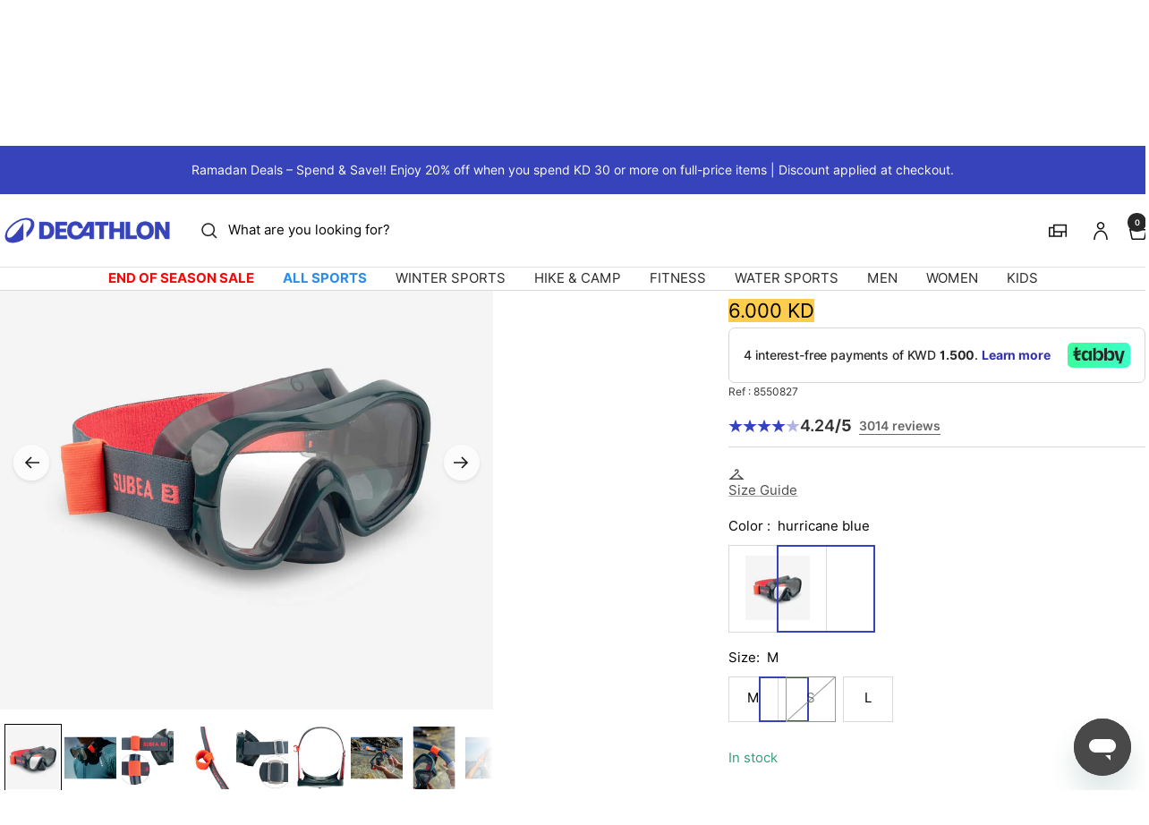

--- FILE ---
content_type: text/html; charset=utf-8
request_url: https://decathlon.com.kw/products/adult-tempered-glass-snorkelling-mask-snk-520-hazy
body_size: 71375
content:
<!doctype html><html class="no-js" lang="en" dir="ltr">
  <head>
    <meta charset="utf-8">
    <meta name="viewport" content="width=device-width, initial-scale=1">
    <meta name="theme-color" content="#ffffff">
    
        <meta name="google-site-verification" content="" />
    

    <title>
      Diving mask 100 Comfort hazy &ndash; Decathlon Kuwait
    </title><meta name="description" content="The ideal mask for enjoying snorkelling and experiencing their 1st submersions in the water. All of the benefits for a lower price."><link rel="canonical" href="https://decathlon.com.kw/products/adult-tempered-glass-snorkelling-mask-snk-520-hazy">

    

     <link rel="shortcut icon" href="//decathlon.com.kw/cdn/shop/t/13/assets/icon_decathlon.png?v=66265361688787949541754654301" type="image/png">
     <link rel="apple-touch-icon" href="//decathlon.com.kw/cdn/shop/t/13/assets/icon_decathlon.png?v=66265361688787949541754654301">
    
<link rel="preconnect" href="https://cdn.shopify.com">
    <link rel="dns-prefetch" href="https://productreviews.shopifycdn.com">
    <link rel="dns-prefetch" href="https://www.google-analytics.com"><link href="https://fonts.shopifycdn.com" crossorigin><link rel="preload" as="image" fetchpriority="high" imagesrcset="//decathlon.com.kw/cdn/shop/files/pic_452c7b88-9a5e-45f0-ab53-82f78f3b2bca.jpg?v=1768264374&width=400 400w, //decathlon.com.kw/cdn/shop/files/pic_452c7b88-9a5e-45f0-ab53-82f78f3b2bca.jpg?v=1768264374&width=600 600w, //decathlon.com.kw/cdn/shop/files/pic_452c7b88-9a5e-45f0-ab53-82f78f3b2bca.jpg?v=1768264374&width=800 800w, //decathlon.com.kw/cdn/shop/files/pic_452c7b88-9a5e-45f0-ab53-82f78f3b2bca.jpg?v=1768264374&width=1000 1000w" imagesizes="(max-width: 999px) calc(100vw - 48px), 640px" href="//decathlon.com.kw/cdn/shop/files/pic_452c7b88-9a5e-45f0-ab53-82f78f3b2bca.jpg?v=1768264374&width=1000"><script src="//decathlon.com.kw/cdn/shop/t/13/assets/product-carousel.js?v=23221088896775850941756221033" defer></script>
      <link href="//decathlon.com.kw/cdn/shop/t/13/assets/product-carousel.css?v=58119960282921661061760617032" rel="stylesheet" type="text/css" media="all" />
      <link href="//decathlon.com.kw/cdn/shop/t/13/assets/zoom-cursor.css?v=102459988683550034931756221035" rel="stylesheet" type="text/css" media="all" />
<meta property="og:type" content="product">
  <meta property="og:title" content="Diving mask 100 comfort hazy">
  <meta property="product:price:amount" content="6.00">
  <meta property="product:price:currency" content="KWD"><meta property="og:image" content="http://decathlon.com.kw/cdn/shop/files/pic_452c7b88-9a5e-45f0-ab53-82f78f3b2bca.jpg?v=1768264374&width=1024">
  <meta property="og:image:secure_url" content="https://decathlon.com.kw/cdn/shop/files/pic_452c7b88-9a5e-45f0-ab53-82f78f3b2bca.jpg?v=1768264374&width=1024">
  <meta property="og:image:width" content="1100">
  <meta property="og:image:height" content="1100"><meta property="og:description" content="The ideal mask for enjoying snorkelling and experiencing their 1st submersions in the water. All of the benefits for a lower price."><meta property="og:url" content="https://decathlon.com.kw/products/adult-tempered-glass-snorkelling-mask-snk-520-hazy">
<meta property="og:site_name" content="Decathlon Kuwait"><meta name="twitter:card" content="summary"><meta name="twitter:title" content="Diving mask 100 comfort hazy">
  <meta name="twitter:description" content="The ideal mask for enjoying snorkelling and experiencing their 1st submersions in the water. All of the benefits for a lower price.Snorkelling safetySnorkelling is an easy and fun activity for all the family! Breathing through a snorkel is more physically demanding than regular swimming. If you feel tired, short of breath or dizzy, remove your mask and snorkel and get out of the water. The use of this product is not recommended if you have cardiovascular problems (chest infection, angina, asthma, high blood pressure, heart disease, etc.). If in doubt, consult your doctorSizingFor children from 6 to 10 years, we recommend size S. From the age of 10, size M is recommended for thin faces and size L covers larger faces.How to choose the right mask sizeYou need to position your mask on your face without the strap, and press"><meta name="twitter:image" content="https://decathlon.com.kw/cdn/shop/files/pic_452c7b88-9a5e-45f0-ab53-82f78f3b2bca.jpg?v=1768264374&width=1200">
  <meta name="twitter:image:alt" content="Image">
    <script type="application/ld+json">{"@context":"http:\/\/schema.org\/","@id":"\/products\/adult-tempered-glass-snorkelling-mask-snk-520-hazy#product","@type":"ProductGroup","brand":{"@type":"Brand","name":"DECATHLON"},"category":"Diving mask","description":"The ideal mask for enjoying snorkelling and experiencing their 1st submersions in the water. All of the benefits for a lower price.Snorkelling safetySnorkelling is an easy and fun activity for all the family! Breathing through a snorkel is more physically demanding than regular swimming. If you feel tired, short of breath or dizzy, remove your mask and snorkel and get out of the water.\nThe use of this product is not recommended if you have cardiovascular problems (chest infection, angina, asthma, high blood pressure, heart disease, etc.). If in doubt, consult your doctorSizingFor children from 6 to 10 years, we recommend size S. From the age of 10, size M is recommended for thin faces and size L covers larger faces.How to choose the right mask sizeYou need to position your mask on your face without the strap, and press with your hands to make sure it’s firmly in place, blocking your breath.\nIf the mask \"suctions” properly, and stays stuck to your face, it’s perfect and means that it is your size and will be watertight.\n\nIf it unsticks and falls off, that means that air is getting through, and so water will get in, so you’ll need to try another size or another mask.Avoid the appearance of mist in your maskNew mask: Wash your mask with washing-up liquid and warm water, using your fingers, to remove any grease. Do not use a sponge.\n\nBefore each use, spit into your mask and wipe the lens with your fingers to rinse the mask.\nDampen your face with the water to limit heat loss between the skin and the lens of your mask, as this will reduce mist.\n\nUse an anti-fogging spray to completely eliminate mist.SiliconeSilicone is an extremely flexible material. A silicone skirt conforms gently to the contours of the face, creating a watertight seal.Tempered glass lens (sizes M \u0026amp; L), polycarbonate plastic lens (size S)Tempered glass is two to five times more durable than traditional glass. It’s more resistant to scratches than a plastic lens. That said, in the event of a major impact, it breaks into small pieces, reducing the risk of a major accident.\nDo not dive or jump into water when wearing or holding the mask.\nDon’t leave your mask in direct sunlight or in a hot car just before using it.\nFor the safety of children, size S is made with plastic.AccreditationMask certified compliant with safety requirements according to European EN 16805 standard. 2015. Certified by the INPP (French professional diving institute).0% PVCThis mask contains no materials with PVC.Dimensions (size M)Width: 18 cm.\nHeight: 11 cm.\nThickness: 8 cm.Mask weight (size M)200 grams.Explore underwater life with our snorkelling mask. It’s solid and comfortable, with anti-scratch treated glass.\n\n\nField of vision\nMeasured field of vision: 16647 mm2\n\n\n\n\nInternal volume\nA smaller internal volume makes submerged descents easier\n\n\n\n\nEasy dressing\nFabric strap that doesn’t pull out hair. Built-in snorkel clip.\n\nThe ideal mask for enjoying snorkelling and experiencing their 1st submersions in the water. All of the benefits for a lower price.","hasVariant":[{"@id":"\/products\/adult-tempered-glass-snorkelling-mask-snk-520-hazy?variant=44513813758125#variant","@type":"Product","gtin":"3583787955451","image":"https:\/\/decathlon.com.kw\/cdn\/shop\/files\/pic_452c7b88-9a5e-45f0-ab53-82f78f3b2bca.jpg?v=1768264374\u0026width=1920","name":"Diving mask 100 Comfort hazy - hurricane blue \/ M \/ 8550827","offers":{"@id":"\/products\/adult-tempered-glass-snorkelling-mask-snk-520-hazy?variant=44513813758125#offer","@type":"Offer","availability":"http:\/\/schema.org\/InStock","price":"6.000","priceCurrency":"KWD","url":"https:\/\/decathlon.com.kw\/products\/adult-tempered-glass-snorkelling-mask-snk-520-hazy?variant=44513813758125"},"sku":"2778373"},{"@id":"\/products\/adult-tempered-glass-snorkelling-mask-snk-520-hazy?variant=44513813790893#variant","@type":"Product","gtin":"3583784088145","image":"https:\/\/decathlon.com.kw\/cdn\/shop\/files\/pic_452c7b88-9a5e-45f0-ab53-82f78f3b2bca.jpg?v=1768264374\u0026width=1920","name":"Diving mask 100 Comfort hazy - hurricane blue \/ S \/ 8550827","offers":{"@id":"\/products\/adult-tempered-glass-snorkelling-mask-snk-520-hazy?variant=44513813790893#offer","@type":"Offer","availability":"http:\/\/schema.org\/OutOfStock","price":"6.000","priceCurrency":"KWD","url":"https:\/\/decathlon.com.kw\/products\/adult-tempered-glass-snorkelling-mask-snk-520-hazy?variant=44513813790893"},"sku":"2778374"},{"@id":"\/products\/adult-tempered-glass-snorkelling-mask-snk-520-hazy?variant=44513813823661#variant","@type":"Product","gtin":"3583787955468","image":"https:\/\/decathlon.com.kw\/cdn\/shop\/files\/pic_452c7b88-9a5e-45f0-ab53-82f78f3b2bca.jpg?v=1768264374\u0026width=1920","name":"Diving mask 100 Comfort hazy - hurricane blue \/ L \/ 8550827","offers":{"@id":"\/products\/adult-tempered-glass-snorkelling-mask-snk-520-hazy?variant=44513813823661#offer","@type":"Offer","availability":"http:\/\/schema.org\/InStock","price":"6.000","priceCurrency":"KWD","url":"https:\/\/decathlon.com.kw\/products\/adult-tempered-glass-snorkelling-mask-snk-520-hazy?variant=44513813823661"},"sku":"2778372"}],"name":"Diving mask 100 Comfort hazy","productGroupID":"7232708673709","url":"https:\/\/decathlon.com.kw\/products\/adult-tempered-glass-snorkelling-mask-snk-520-hazy"}</script><script type="application/ld+json">
  {
    "@context": "https://schema.org",
    "@type": "BreadcrumbList",
    "itemListElement": [{
        "@type": "ListItem",
        "position": 1,
        "name": "Home",
        "item": "https://decathlon.com.kw"
      },{
            "@type": "ListItem",
            "position": 2,
            "name": "Diving mask 100 Comfort hazy",
            "item": "https://decathlon.com.kw/products/adult-tempered-glass-snorkelling-mask-snk-520-hazy"
          }]
  }
</script>
    <link rel="preload" href="//decathlon.com.kw/cdn/fonts/inter/inter_n4.b2a3f24c19b4de56e8871f609e73ca7f6d2e2bb9.woff2" as="font" type="font/woff2" crossorigin><link rel="preload" href="//decathlon.com.kw/cdn/fonts/inter/inter_n4.b2a3f24c19b4de56e8871f609e73ca7f6d2e2bb9.woff2" as="font" type="font/woff2" crossorigin><style>
  /* Typography (heading) */
  @font-face {
  font-family: Inter;
  font-weight: 400;
  font-style: normal;
  font-display: swap;
  src: url("//decathlon.com.kw/cdn/fonts/inter/inter_n4.b2a3f24c19b4de56e8871f609e73ca7f6d2e2bb9.woff2") format("woff2"),
       url("//decathlon.com.kw/cdn/fonts/inter/inter_n4.af8052d517e0c9ffac7b814872cecc27ae1fa132.woff") format("woff");
}

@font-face {
  font-family: Inter;
  font-weight: 400;
  font-style: italic;
  font-display: swap;
  src: url("//decathlon.com.kw/cdn/fonts/inter/inter_i4.feae1981dda792ab80d117249d9c7e0f1017e5b3.woff2") format("woff2"),
       url("//decathlon.com.kw/cdn/fonts/inter/inter_i4.62773b7113d5e5f02c71486623cf828884c85c6e.woff") format("woff");
}

/* Typography (body) */
  @font-face {
  font-family: Inter;
  font-weight: 400;
  font-style: normal;
  font-display: swap;
  src: url("//decathlon.com.kw/cdn/fonts/inter/inter_n4.b2a3f24c19b4de56e8871f609e73ca7f6d2e2bb9.woff2") format("woff2"),
       url("//decathlon.com.kw/cdn/fonts/inter/inter_n4.af8052d517e0c9ffac7b814872cecc27ae1fa132.woff") format("woff");
}

@font-face {
  font-family: Inter;
  font-weight: 400;
  font-style: italic;
  font-display: swap;
  src: url("//decathlon.com.kw/cdn/fonts/inter/inter_i4.feae1981dda792ab80d117249d9c7e0f1017e5b3.woff2") format("woff2"),
       url("//decathlon.com.kw/cdn/fonts/inter/inter_i4.62773b7113d5e5f02c71486623cf828884c85c6e.woff") format("woff");
}

@font-face {
  font-family: Inter;
  font-weight: 600;
  font-style: normal;
  font-display: swap;
  src: url("//decathlon.com.kw/cdn/fonts/inter/inter_n6.771af0474a71b3797eb38f3487d6fb79d43b6877.woff2") format("woff2"),
       url("//decathlon.com.kw/cdn/fonts/inter/inter_n6.88c903d8f9e157d48b73b7777d0642925bcecde7.woff") format("woff");
}

@font-face {
  font-family: Inter;
  font-weight: 600;
  font-style: italic;
  font-display: swap;
  src: url("//decathlon.com.kw/cdn/fonts/inter/inter_i6.3bbe0fe1c7ee4f282f9c2e296f3e4401a48cbe19.woff2") format("woff2"),
       url("//decathlon.com.kw/cdn/fonts/inter/inter_i6.8bea21f57a10d5416ddf685e2c91682ec237876d.woff") format("woff");
}

:root {--heading-color: 0, 0, 0;
    --text-color: 0, 0, 0;
    --background: 255, 255, 255;
    --secondary-background: 255, 255, 255;
    --border-color: 217, 217, 217;
    --border-color-darker: 153, 153, 153;
    --success-color: 46, 158, 123;
    --success-background: 213, 236, 229;
    --error-color: 222, 42, 42;
    --error-background: 253, 240, 240;
    --primary-button-background: 54, 67, 186;
    --primary-button-text-color: 255, 255, 255;
    --secondary-button-background: 245, 245, 245;
    --secondary-button-text-color: 54, 67, 186;
    --product-on-sale-accent: 222, 42, 42;
    --product-sold-out-accent: 111, 113, 155;
    --product-custom-label-background: , , ;
    --product-custom-label-text-color: 255, 255, 255;
    --product-custom-label-2-background: , , ;
    --product-custom-label-2-text-color: 0, 0, 0;
    --product-low-stock-text-color: 222, 42, 42;
    --product-in-stock-text-color: 46, 158, 123;
    --loading-bar-background: 0, 0, 0;
    --loading-bar-background: rgb(0, 0, 0);
    /* We duplicate some "base" colors as root colors, which is useful to use on drawer elements or popover without. Those should not be overridden to avoid issues */
    --root-heading-color: 0, 0, 0;
    --root-text-color: 0, 0, 0;
    --root-background: 255, 255, 255;
    --root-border-color: 217, 217, 217;
    --root-primary-button-background: 54, 67, 186;
    --root-primary-button-text-color: 255, 255, 255;
    --color-primary: 54, 67, 186;
    --color-border-btn: 54, 67, 186;

    
    --base-font-size: 15px;
    --heading-font-family: Inter, sans-serif;
    --heading-font-weight: 400;
    --heading-font-style: normal;
    --heading-text-transform: normal;
    --text-font-family: Inter, sans-serif;
    --text-font-weight: 400;
    --text-font-style: normal;
    --text-font-bold-weight: 600;

    /* Typography (font size) */
    --heading-xxsmall-font-size: 11px;
    --heading-xsmall-font-size: 11px;
    --heading-small-font-size: 13px;
    --heading-large-font-size: 40px;
    --heading-h1-font-size: 40px;
    --heading-h2-font-size: 32px;
    --heading-h3-font-size: 28px;
    --heading-h4-font-size: 26px;
    --heading-h5-font-size: 22px;
    --heading-h6-font-size: 18px;

    /* Control the look and feel of the theme by changing radius of various elements */
    --button-border-radius: 0px;
    --block-border-radius: 0px;
    --block-border-radius-reduced: 0px;
    --color-swatch-border-radius: 0px;

    /* Button size */
    --button-height: 48px;
    --button-small-height: 40px;

    /* Form related */
    --form-input-field-height: 48px;
    --form-input-gap: 16px;
    --form-submit-margin: 24px;

    /* Product listing related variables */
    --product-list-block-spacing: 32px;

    /* Video related */
    --play-button-background: 255, 255, 255;
    --play-button-arrow: 0, 0, 0;

    /* RTL support */
    --transform-logical-flip: 1;
    --transform-origin-start: left;
    --transform-origin-end: right;

    /* Other */
    --zoom-cursor-svg-url: url(//decathlon.com.kw/cdn/shop/t/13/assets/zoom-cursor.svg?v=62097296155777806081754398559);

    /* Some useful variables that we can reuse in our CSS. Some explanation are needed for some of them:
       - container-max-width-minus-gutters: represents the container max width without the edge gutters
       - container-outer-width: considering the screen width, represent all the space outside the container
       - container-outer-margin: same as container-outer-width but get set to 0 inside a container
       - container-inner-width: the effective space inside the container (minus gutters)
       - grid-column-width: represents the width of a single column of the grid
       - vertical-breather: this is a variable that defines the global "spacing" between sections, and inside the section
                            to create some "breath" and minimum spacing
     */
    --container-max-width: 1600px;
    --container-gutter: 24px;
    --container-max-width-minus-gutters: calc(var(--container-max-width) - (var(--container-gutter)) * 2);
    --container-outer-width: max(calc((100vw - var(--container-max-width-minus-gutters)) / 2), var(--container-gutter));
    --container-outer-margin: var(--container-outer-width);
    --container-inner-width: calc(100vw - var(--container-outer-width) * 2);

    --grid-column-count: 10;
    --grid-gap: 24px;
    --grid-column-width: calc((100vw - var(--container-outer-width) * 2 - var(--grid-gap) * (var(--grid-column-count) - 1)) / var(--grid-column-count));

    --vertical-breather: 48px;
    --vertical-breather-tight: 48px;

    /* Shopify related variables */
    --payment-terms-background-color: #ffffff;
  }

  @media screen and (min-width: 768px) {
    :root {
      --container-gutter: 40px;
      --grid-column-count: 20;
      --vertical-breather: 64px;
      --vertical-breather-tight: 64px;

      /* Typography (font size) */
      --heading-xsmall-font-size: 13px;
      --heading-small-font-size: 14px;
      --heading-large-font-size: 58px;
      --heading-h1-font-size: 58px;
      --heading-h2-font-size: 44px;
      --heading-h3-font-size: 36px;
      --heading-h4-font-size: 28px;
      --heading-h5-font-size: 22px;
      --heading-h6-font-size: 20px;

      /* Form related */
      --form-input-field-height: 52px;
      --form-submit-margin: 32px;

      /* Button size */
      --button-height: 52px;
      --button-small-height: 44px;
    }
  }

  @media screen and (min-width: 1025px) {
    :root {
      --vertical-breather: 80px;
      --vertical-breather-tight: 64px;
      --product-list-block-spacing: 48px;

      /* Typography */
      --heading-large-font-size: 72px;
      --heading-h1-font-size: 62px;
      --heading-h2-font-size: 54px;
      --heading-h3-font-size: 40px;
      --heading-h4-font-size: 34px;
      --heading-h5-font-size: 26px;
      --heading-h6-font-size: 18px;
    }
  }

  @media screen and (min-width: 1600px) {
    :root {
      --vertical-breather: 90px;
      --vertical-breather-tight: 64px;
    }
  }
</style>
    <script>
  // This allows to expose several variables to the global scope, to be used in scripts
  window.themeVariables = {
    settings: {
      direction: "ltr",
      pageType: "product",
      cartCount: 0,
      moneyFormat: "{{amount}}0 KD",
      moneyWithCurrencyFormat: "{{amount}}0 KWD",
      showVendor: true,
      discountMode: "percentage",
      currencyCodeEnabled: false,
      cartType: "drawer",
      cartCurrency: "KWD",
      externalOrderApiDomain: "https:\/\/login-kw.decathlon.net",
      mobileZoomFactor: 2.5
    },

    routes: {
      host: "decathlon.com.kw",
      rootUrl: "\/",
      rootUrlWithoutSlash: '',
      cartUrl: "\/cart",
      cartAddUrl: "\/cart\/add",
      cartChangeUrl: "\/cart\/change",
      searchUrl: "\/search",
      predictiveSearchUrl: "\/search\/suggest",
      productRecommendationsUrl: "\/recommendations\/products"
    },

    strings: {
      accessibilityDelete: "Delete",
      accessibilityClose: "Close",
      collectionSoldOut: "Sold out",
      collectionDiscount: "Save @savings@",
      productSalePrice: "Sale price",
      productRegularPrice: "Regular price",
      productFormUnavailable: "Unavailable",
      productFormSoldOut: "Sold out",
      productFormPreOrder: "Pre-order",
      productFormAddToCart: "Add to cart",
      searchNoResults: "No results could be found.",
      searchNewSearch: "New search",
      searchProducts: "Products",
      searchArticles: "Journal",
      searchPages: "Pages",
      searchCollections: "Collections",
      cartViewCart: "View cart",
      cartItemAdded: "Item added to your cart!",
      cartItemAddedShort: "Added to your cart!",
      cartAddOrderNote: "Add order note",
      cartEditOrderNote: "Edit order note",
      shippingEstimatorNoResults: "Sorry, we do not ship to your address.",
      shippingEstimatorOneResult: "There is one shipping rate for your address:",
      shippingEstimatorMultipleResults: "There are several shipping rates for your address:",
      shippingEstimatorError: "One or more error occurred while retrieving shipping rates:"
    },
    orders: {
      order: "Order",
      fulfilled: "Shipped",
      unfulfilled: "Unfulfilled",
      paid: "Paid",
      unpaid: "Unpaid",
      refunded: "Refunded",
      partiallyRefunded: "Partially Refunded",
      store_order: "Store Order",
      loadingError: "An error occurred.",
      product: "Product",
    },
    libs: {
      qrCode: "\/\/decathlon.com.kw\/cdn\/shopifycloud\/storefront\/assets\/themes_support\/vendor\/qrcode-3f2b403b.js"
    },

    breakpoints: {
      phone: 'screen and (max-width: 740px)',
      tablet: 'screen and (min-width: 768px) and (max-width: 999px)',
      tabletAndUp: 'screen and (min-width: 768px)',
      pocket: 'screen and (max-width: 999px)',
      lap: 'screen and (min-width: 1025px) and (max-width: 1199px)',
      lapAndUp: 'screen and (min-width: 1025px)',
      desktop: 'screen and (min-width: 1025px)',
      wide: 'screen and (min-width: 1400px)'
    },

    customer: {
      
        id: null,
        email: null,
        firstName: null,
        lastName: null,
        tags: []
      
    }
  };

  window.addEventListener('pageshow', async () => {
    const cartContent = await (await fetch(`${window.themeVariables.routes.cartUrl}.js`, {cache: 'reload'})).json();
    document.documentElement.dispatchEvent(new CustomEvent('cart:refresh', {detail: {cart: cartContent}}));
  });

  if ('noModule' in HTMLScriptElement.prototype) {
    // Old browsers (like IE) that does not support module will be considered as if not executing JS at all
    document.documentElement.className = document.documentElement.className.replace('no-js', 'js');

    requestAnimationFrame(() => {
      const viewportHeight = (window.visualViewport ? window.visualViewport.height : document.documentElement.clientHeight);
      document.documentElement.style.setProperty('--window-height',viewportHeight + 'px');
    });
  }// We save the product ID in local storage to be eventually used for recently viewed section
    try {
      const items = JSON.parse(localStorage.getItem('theme:recently-viewed-products') || '[]');

      // We check if the current product already exists, and if it does not, we add it at the start
      if (!items.includes(7232708673709)) {
        items.unshift(7232708673709);
      }

      localStorage.setItem('theme:recently-viewed-products', JSON.stringify(items.slice(0, 20)));
    } catch (e) {
      // Safari in private mode does not allow setting item, we silently fail
    }</script>
    
    <style>
      html, body {margin:0; padding:0; box-sizing:border-box;}
      body {overflow-x:hidden;}
      .container {max-width:var(--container-max-width); padding-inline:var(--container-gutter); width:100%; margin-inline:auto;}
      .skip-to-content:focus {clip:auto; color:rgb(var(--text-color)); background-color:rgb(var(--background)); opacity:1; z-index:10000; width:auto; height:auto; margin:0; padding:10px; transition:none;}
    </style>
    
    <link href="//decathlon.com.kw/cdn/shop/t/13/assets/theme.css?v=137804215811452631851769008558" rel="stylesheet" type="text/css" media="all" />
    <link href="//decathlon.com.kw/cdn/shop/t/13/assets/product-grid-item-cover.css?v=3886231803086444361769008556" rel="stylesheet" type="text/css" media="all" />
<script src="//decathlon.com.kw/cdn/shop/t/13/assets/vendor.js?v=32643890569905814191754398533" defer></script>
    <script src="//decathlon.com.kw/cdn/shop/t/13/assets/theme.js?v=44989714378518276061767627516" defer></script>

    <script>window.performance && window.performance.mark && window.performance.mark('shopify.content_for_header.start');</script><meta name="facebook-domain-verification" content="kafyky56pkbcfaks73320eaagis4we">
<meta id="shopify-digital-wallet" name="shopify-digital-wallet" content="/53138227373/digital_wallets/dialog">
<link rel="alternate" type="application/json+oembed" href="https://decathlon.com.kw/products/adult-tempered-glass-snorkelling-mask-snk-520-hazy.oembed">
<script async="async" src="/checkouts/internal/preloads.js?locale=en-KW"></script>
<script id="shopify-features" type="application/json">{"accessToken":"9e3b885f93d25b5160682cd57622939b","betas":["rich-media-storefront-analytics"],"domain":"decathlon.com.kw","predictiveSearch":true,"shopId":53138227373,"locale":"en"}</script>
<script>var Shopify = Shopify || {};
Shopify.shop = "decathlon-kwt.myshopify.com";
Shopify.locale = "en";
Shopify.currency = {"active":"KWD","rate":"1.0"};
Shopify.country = "KW";
Shopify.theme = {"name":"Decafy - Theme 1","id":147135070381,"schema_name":"Focal","schema_version":"11.2.1","theme_store_id":null,"role":"main"};
Shopify.theme.handle = "null";
Shopify.theme.style = {"id":null,"handle":null};
Shopify.cdnHost = "decathlon.com.kw/cdn";
Shopify.routes = Shopify.routes || {};
Shopify.routes.root = "/";</script>
<script type="module">!function(o){(o.Shopify=o.Shopify||{}).modules=!0}(window);</script>
<script>!function(o){function n(){var o=[];function n(){o.push(Array.prototype.slice.apply(arguments))}return n.q=o,n}var t=o.Shopify=o.Shopify||{};t.loadFeatures=n(),t.autoloadFeatures=n()}(window);</script>
<script id="shop-js-analytics" type="application/json">{"pageType":"product"}</script>
<script defer="defer" async type="module" src="//decathlon.com.kw/cdn/shopifycloud/shop-js/modules/v2/client.init-shop-cart-sync_BT-GjEfc.en.esm.js"></script>
<script defer="defer" async type="module" src="//decathlon.com.kw/cdn/shopifycloud/shop-js/modules/v2/chunk.common_D58fp_Oc.esm.js"></script>
<script defer="defer" async type="module" src="//decathlon.com.kw/cdn/shopifycloud/shop-js/modules/v2/chunk.modal_xMitdFEc.esm.js"></script>
<script type="module">
  await import("//decathlon.com.kw/cdn/shopifycloud/shop-js/modules/v2/client.init-shop-cart-sync_BT-GjEfc.en.esm.js");
await import("//decathlon.com.kw/cdn/shopifycloud/shop-js/modules/v2/chunk.common_D58fp_Oc.esm.js");
await import("//decathlon.com.kw/cdn/shopifycloud/shop-js/modules/v2/chunk.modal_xMitdFEc.esm.js");

  window.Shopify.SignInWithShop?.initShopCartSync?.({"fedCMEnabled":true,"windoidEnabled":true});

</script>
<script>(function() {
  var isLoaded = false;
  function asyncLoad() {
    if (isLoaded) return;
    isLoaded = true;
    var urls = ["\/\/searchserverapi.com\/widgets\/shopify\/init.js?a=6C7C0o4z0E\u0026shop=decathlon-kwt.myshopify.com"];
    for (var i = 0; i < urls.length; i++) {
      var s = document.createElement('script');
      s.type = 'text/javascript';
      s.async = true;
      s.src = urls[i];
      var x = document.getElementsByTagName('script')[0];
      x.parentNode.insertBefore(s, x);
    }
  };
  if(window.attachEvent) {
    window.attachEvent('onload', asyncLoad);
  } else {
    window.addEventListener('load', asyncLoad, false);
  }
})();</script>
<script id="__st">var __st={"a":53138227373,"offset":10800,"reqid":"b325c4f2-9a25-4fb2-850f-f80eeedbd3e1-1769079933","pageurl":"decathlon.com.kw\/products\/adult-tempered-glass-snorkelling-mask-snk-520-hazy","u":"ed018dc75c6a","p":"product","rtyp":"product","rid":7232708673709};</script>
<script>window.ShopifyPaypalV4VisibilityTracking = true;</script>
<script id="captcha-bootstrap">!function(){'use strict';const t='contact',e='account',n='new_comment',o=[[t,t],['blogs',n],['comments',n],[t,'customer']],c=[[e,'customer_login'],[e,'guest_login'],[e,'recover_customer_password'],[e,'create_customer']],r=t=>t.map((([t,e])=>`form[action*='/${t}']:not([data-nocaptcha='true']) input[name='form_type'][value='${e}']`)).join(','),a=t=>()=>t?[...document.querySelectorAll(t)].map((t=>t.form)):[];function s(){const t=[...o],e=r(t);return a(e)}const i='password',u='form_key',d=['recaptcha-v3-token','g-recaptcha-response','h-captcha-response',i],f=()=>{try{return window.sessionStorage}catch{return}},m='__shopify_v',_=t=>t.elements[u];function p(t,e,n=!1){try{const o=window.sessionStorage,c=JSON.parse(o.getItem(e)),{data:r}=function(t){const{data:e,action:n}=t;return t[m]||n?{data:e,action:n}:{data:t,action:n}}(c);for(const[e,n]of Object.entries(r))t.elements[e]&&(t.elements[e].value=n);n&&o.removeItem(e)}catch(o){console.error('form repopulation failed',{error:o})}}const l='form_type',E='cptcha';function T(t){t.dataset[E]=!0}const w=window,h=w.document,L='Shopify',v='ce_forms',y='captcha';let A=!1;((t,e)=>{const n=(g='f06e6c50-85a8-45c8-87d0-21a2b65856fe',I='https://cdn.shopify.com/shopifycloud/storefront-forms-hcaptcha/ce_storefront_forms_captcha_hcaptcha.v1.5.2.iife.js',D={infoText:'Protected by hCaptcha',privacyText:'Privacy',termsText:'Terms'},(t,e,n)=>{const o=w[L][v],c=o.bindForm;if(c)return c(t,g,e,D).then(n);var r;o.q.push([[t,g,e,D],n]),r=I,A||(h.body.append(Object.assign(h.createElement('script'),{id:'captcha-provider',async:!0,src:r})),A=!0)});var g,I,D;w[L]=w[L]||{},w[L][v]=w[L][v]||{},w[L][v].q=[],w[L][y]=w[L][y]||{},w[L][y].protect=function(t,e){n(t,void 0,e),T(t)},Object.freeze(w[L][y]),function(t,e,n,w,h,L){const[v,y,A,g]=function(t,e,n){const i=e?o:[],u=t?c:[],d=[...i,...u],f=r(d),m=r(i),_=r(d.filter((([t,e])=>n.includes(e))));return[a(f),a(m),a(_),s()]}(w,h,L),I=t=>{const e=t.target;return e instanceof HTMLFormElement?e:e&&e.form},D=t=>v().includes(t);t.addEventListener('submit',(t=>{const e=I(t);if(!e)return;const n=D(e)&&!e.dataset.hcaptchaBound&&!e.dataset.recaptchaBound,o=_(e),c=g().includes(e)&&(!o||!o.value);(n||c)&&t.preventDefault(),c&&!n&&(function(t){try{if(!f())return;!function(t){const e=f();if(!e)return;const n=_(t);if(!n)return;const o=n.value;o&&e.removeItem(o)}(t);const e=Array.from(Array(32),(()=>Math.random().toString(36)[2])).join('');!function(t,e){_(t)||t.append(Object.assign(document.createElement('input'),{type:'hidden',name:u})),t.elements[u].value=e}(t,e),function(t,e){const n=f();if(!n)return;const o=[...t.querySelectorAll(`input[type='${i}']`)].map((({name:t})=>t)),c=[...d,...o],r={};for(const[a,s]of new FormData(t).entries())c.includes(a)||(r[a]=s);n.setItem(e,JSON.stringify({[m]:1,action:t.action,data:r}))}(t,e)}catch(e){console.error('failed to persist form',e)}}(e),e.submit())}));const S=(t,e)=>{t&&!t.dataset[E]&&(n(t,e.some((e=>e===t))),T(t))};for(const o of['focusin','change'])t.addEventListener(o,(t=>{const e=I(t);D(e)&&S(e,y())}));const B=e.get('form_key'),M=e.get(l),P=B&&M;t.addEventListener('DOMContentLoaded',(()=>{const t=y();if(P)for(const e of t)e.elements[l].value===M&&p(e,B);[...new Set([...A(),...v().filter((t=>'true'===t.dataset.shopifyCaptcha))])].forEach((e=>S(e,t)))}))}(h,new URLSearchParams(w.location.search),n,t,e,['guest_login'])})(!0,!0)}();</script>
<script integrity="sha256-4kQ18oKyAcykRKYeNunJcIwy7WH5gtpwJnB7kiuLZ1E=" data-source-attribution="shopify.loadfeatures" defer="defer" src="//decathlon.com.kw/cdn/shopifycloud/storefront/assets/storefront/load_feature-a0a9edcb.js" crossorigin="anonymous"></script>
<script data-source-attribution="shopify.dynamic_checkout.dynamic.init">var Shopify=Shopify||{};Shopify.PaymentButton=Shopify.PaymentButton||{isStorefrontPortableWallets:!0,init:function(){window.Shopify.PaymentButton.init=function(){};var t=document.createElement("script");t.src="https://decathlon.com.kw/cdn/shopifycloud/portable-wallets/latest/portable-wallets.en.js",t.type="module",document.head.appendChild(t)}};
</script>
<script data-source-attribution="shopify.dynamic_checkout.buyer_consent">
  function portableWalletsHideBuyerConsent(e){var t=document.getElementById("shopify-buyer-consent"),n=document.getElementById("shopify-subscription-policy-button");t&&n&&(t.classList.add("hidden"),t.setAttribute("aria-hidden","true"),n.removeEventListener("click",e))}function portableWalletsShowBuyerConsent(e){var t=document.getElementById("shopify-buyer-consent"),n=document.getElementById("shopify-subscription-policy-button");t&&n&&(t.classList.remove("hidden"),t.removeAttribute("aria-hidden"),n.addEventListener("click",e))}window.Shopify?.PaymentButton&&(window.Shopify.PaymentButton.hideBuyerConsent=portableWalletsHideBuyerConsent,window.Shopify.PaymentButton.showBuyerConsent=portableWalletsShowBuyerConsent);
</script>
<script data-source-attribution="shopify.dynamic_checkout.cart.bootstrap">document.addEventListener("DOMContentLoaded",(function(){function t(){return document.querySelector("shopify-accelerated-checkout-cart, shopify-accelerated-checkout")}if(t())Shopify.PaymentButton.init();else{new MutationObserver((function(e,n){t()&&(Shopify.PaymentButton.init(),n.disconnect())})).observe(document.body,{childList:!0,subtree:!0})}}));
</script>

<script>window.performance && window.performance.mark && window.performance.mark('shopify.content_for_header.end');</script>

    <link rel="manifest" href="//decathlon.com.kw/cdn/shop/t/13/assets/manifest.json?v=75418096966265237951754398533">
    <script>
      if ('serviceWorker' in navigator) {
        navigator.serviceWorker.register('/sw.js')
          .then(function() {})
          .catch(function() {});
      }
    </script>
<link rel="alternate" hreflang="en-sa" href="https://decathlon.com.sa//products/adult-tempered-glass-snorkelling-mask-snk-520-hazy"><link rel="alternate" hreflang="ar-sa" href="https://ar.decathlon.com.sa//products/adult-tempered-glass-snorkelling-mask-snk-520-hazy"><link rel="alternate" hreflang="en-ae" href="https://decathlon.ae//products/adult-tempered-glass-snorkelling-mask-snk-520-hazy"><link rel="alternate" hreflang="en-qa" href="https://decathlon.qa//products/adult-tempered-glass-snorkelling-mask-snk-520-hazy"><link rel="alternate" hreflang="en-om" href="https://decathlon.com.om//products/adult-tempered-glass-snorkelling-mask-snk-520-hazy"><link rel="alternate" hreflang="en-bh" href="https://decathlon.bh//products/adult-tempered-glass-snorkelling-mask-snk-520-hazy"><link rel="alternate" hreflang="en-lb" href="https://decathlon.com.lb//products/adult-tempered-glass-snorkelling-mask-snk-520-hazy"><link rel="alternate" hreflang="x-default" href="https://decathlon.com.sa//products/adult-tempered-glass-snorkelling-mask-snk-520-hazy">

  <!-- BEGIN app block: shopify://apps/ta-labels-badges/blocks/bss-pl-config-data/91bfe765-b604-49a1-805e-3599fa600b24 --><script
    id='bss-pl-config-data'
>
	let TAE_StoreId = "57568";
	if (typeof BSS_PL == 'undefined' || TAE_StoreId !== "") {
  		var BSS_PL = {};
		BSS_PL.storeId = 57568;
		BSS_PL.currentPlan = "ten_usd";
		BSS_PL.apiServerProduction = "https://product-labels.tech-arms.io";
		BSS_PL.publicAccessToken = "bddad39154adb202cee6209be4cb00ed";
		BSS_PL.customerTags = "null";
		BSS_PL.customerId = "null";
		BSS_PL.storeIdCustomOld = 10678;
		BSS_PL.storeIdOldWIthPriority = 12200;
		BSS_PL.storeIdOptimizeAppendLabel = 59637
		BSS_PL.optimizeCodeIds = null; 
		BSS_PL.extendedFeatureIds = null;
		BSS_PL.integration = {"laiReview":{"status":0,"config":[]}};
		BSS_PL.settingsData  = {};
		BSS_PL.configProductMetafields = [];
		BSS_PL.configVariantMetafields = [];
		
		BSS_PL.configData = [].concat({"id":199149,"name":"Singles Day","priority":0,"enable_priority":0,"enable":1,"pages":"1,2,7,4,5","related_product_tag":null,"first_image_tags":null,"img_url":"/static/adminhtml/images/no-image.webp","public_img_url":"","position":0,"apply":null,"product_type":1,"exclude_products":6,"collection_image_type":0,"product":"","variant":"","collection":"316689645741","exclude_product_ids":"","collection_image":"","inventory":0,"tags":"","excludeTags":"","vendors":"","from_price":null,"to_price":null,"domain_id":57568,"locations":"","enable_allowed_countries":0,"locales":"","enable_allowed_locales":0,"enable_visibility_date":1,"from_date":"2026-01-21T15:00:00.000Z","to_date":"2026-01-25T20:00:00.000Z","enable_discount_range":0,"discount_type":1,"discount_from":null,"discount_to":null,"label_text":"%3Cp%20style%3D%22text-align%3A%20center%22%3E%3Cem%3ERamadan%20Deals%3C/em%3E%3C/p%3E","label_text_color":"#ffffff","label_text_background_color":{"type":"hex","value":"#3643baff"},"label_text_font_size":12,"label_text_no_image":1,"label_text_in_stock":"In Stock","label_text_out_stock":"Sold out","label_shadow":{"blur":0,"h_offset":0,"v_offset":0},"label_opacity":100,"padding":"4px 0px 4px 0px","border_radius":"15px 15px 15px 15px","border_style":"none","border_size":"0","border_color":"#000000","label_shadow_color":"#808080","label_text_style":0,"label_text_font_family":null,"label_text_font_url":null,"customer_label_preview_image":"/static/adminhtml/images/sample-bg.webp","label_preview_image":"https://cdn.shopify.com/s/files/1/0531/3822/7373/files/pic_9553e6c3-f914-44dc-8c51-573df6b898c6.jpg?v=1768956839","label_text_enable":1,"customer_tags":"","exclude_customer_tags":"","customer_type":"allcustomers","exclude_customers":"all_customer_tags","label_on_image":"2","label_type":1,"badge_type":0,"custom_selector":null,"margin":{"type":"px","value":{"top":0,"left":0,"right":0,"bottom":0}},"mobile_margin":{"type":"px","value":{"top":0,"left":0,"right":0,"bottom":0}},"margin_top":1,"margin_bottom":0,"mobile_height_label":9,"mobile_width_label":47,"mobile_font_size_label":12,"emoji":null,"emoji_position":null,"transparent_background":null,"custom_page":null,"check_custom_page":false,"include_custom_page":null,"check_include_custom_page":false,"margin_left":1,"instock":null,"price_range_from":null,"price_range_to":null,"enable_price_range":0,"enable_product_publish":0,"customer_selected_product":null,"selected_product":null,"product_publish_from":null,"product_publish_to":null,"enable_countdown_timer":0,"option_format_countdown":0,"countdown_time":null,"option_end_countdown":null,"start_day_countdown":null,"countdown_type":1,"countdown_daily_from_time":null,"countdown_daily_to_time":null,"countdown_interval_start_time":null,"countdown_interval_length":null,"countdown_interval_break_length":null,"public_url_s3":"","enable_visibility_period":0,"visibility_period":1,"createdAt":"2026-01-21T07:29:46.000Z","customer_ids":"","exclude_customer_ids":"","angle":0,"toolTipText":"","label_shape":"rectangle","label_shape_type":1,"mobile_fixed_percent_label":"percentage","desktop_width_label":116,"desktop_height_label":28,"desktop_fixed_percent_label":"fixed","mobile_position":0,"desktop_label_unlimited_top":1,"desktop_label_unlimited_left":1,"mobile_label_unlimited_top":1,"mobile_label_unlimited_left":1,"mobile_margin_top":6,"mobile_margin_left":6,"mobile_config_label_enable":0,"mobile_default_config":1,"mobile_margin_bottom":0,"enable_fixed_time":0,"fixed_time":null,"statusLabelHoverText":0,"labelHoverTextLink":{"url":"","is_open_in_newtab":true},"labelAltText":"","statusLabelAltText":0,"enable_badge_stock":0,"badge_stock_style":1,"badge_stock_config":null,"enable_multi_badge":0,"animation_type":0,"animation_duration":2,"animation_repeat_option":0,"animation_repeat":0,"desktop_show_badges":1,"mobile_show_badges":1,"desktop_show_labels":1,"mobile_show_labels":1,"label_text_unlimited_stock":"Unlimited Stock","label_text_pre_order_stock":"Pre-Order","img_plan_id":0,"label_badge_type":"text","deletedAt":null,"desktop_lock_aspect_ratio":true,"mobile_lock_aspect_ratio":true,"img_aspect_ratio":1,"preview_board_width":303,"preview_board_height":303,"set_size_on_mobile":true,"set_position_on_mobile":true,"set_margin_on_mobile":true,"from_stock":0,"to_stock":0,"condition_product_title":"{\"enabled\":false,\"type\":1,\"content\":\"\"}","conditions_apply_type":"{\"discount\":1,\"price\":1,\"inventory\":1}","public_font_url":null,"font_size_ratio":0.6,"group_ids":"[]","metafields":"{\"valueProductMetafield\":[],\"valueVariantMetafield\":[],\"matching_type\":1,\"metafield_type\":1}","no_ratio_height":false,"desktop_custom_background_aspect":null,"mobile_custom_background_aspect":null,"updatedAt":"2026-01-21T07:31:26.000Z","multipleBadge":null,"translations":[],"label_id":199149,"label_text_id":199149,"bg_style":"solid"},{"id":196444,"name":"EOSS","priority":0,"enable_priority":0,"enable":1,"pages":"1,2,7,4,5","related_product_tag":null,"first_image_tags":null,"img_url":"/static/adminhtml/images/no-image.webp","public_img_url":"","position":0,"apply":null,"product_type":1,"exclude_products":6,"collection_image_type":0,"product":"","variant":"","collection":"332278562989","exclude_product_ids":"","collection_image":"","inventory":0,"tags":"","excludeTags":"","vendors":"","from_price":null,"to_price":null,"domain_id":57568,"locations":"","enable_allowed_countries":0,"locales":"","enable_allowed_locales":0,"enable_visibility_date":0,"from_date":"2025-11-24T13:00:00.000Z","to_date":"2025-12-03T20:00:00.000Z","enable_discount_range":0,"discount_type":1,"discount_from":null,"discount_to":null,"label_text":"%3Cp%20style%3D%22text-align%3A%20center%22%3E%3Cem%3ESALE%3C/em%3E%3C/p%3E","label_text_color":"#ffffff","label_text_background_color":{"type":"hex","value":"#eb1c24ff"},"label_text_font_size":12,"label_text_no_image":1,"label_text_in_stock":"In Stock","label_text_out_stock":"Sold out","label_shadow":{"blur":0,"h_offset":0,"v_offset":0},"label_opacity":100,"padding":"4px 0px 4px 0px","border_radius":"15px 15px 15px 15px","border_style":"none","border_size":"0","border_color":"#000000","label_shadow_color":"#808080","label_text_style":0,"label_text_font_family":null,"label_text_font_url":null,"customer_label_preview_image":"/static/adminhtml/images/sample-bg.webp","label_preview_image":"https://cdn.shopify.com/s/files/1/0531/3822/7373/files/pic_3280e0df-4b3c-4b9d-b7ae-aa2168a53a45.jpg?v=1765935306","label_text_enable":1,"customer_tags":"","exclude_customer_tags":"","customer_type":"allcustomers","exclude_customers":"all_customer_tags","label_on_image":"2","label_type":1,"badge_type":0,"custom_selector":null,"margin":{"type":"px","value":{"top":0,"left":0,"right":0,"bottom":0}},"mobile_margin":{"type":"px","value":{"top":0,"left":0,"right":0,"bottom":0}},"margin_top":1,"margin_bottom":0,"mobile_height_label":10,"mobile_width_label":39,"mobile_font_size_label":12,"emoji":null,"emoji_position":null,"transparent_background":null,"custom_page":null,"check_custom_page":false,"include_custom_page":null,"check_include_custom_page":false,"margin_left":1,"instock":null,"price_range_from":null,"price_range_to":null,"enable_price_range":0,"enable_product_publish":0,"customer_selected_product":null,"selected_product":null,"product_publish_from":null,"product_publish_to":null,"enable_countdown_timer":0,"option_format_countdown":0,"countdown_time":null,"option_end_countdown":null,"start_day_countdown":null,"countdown_type":1,"countdown_daily_from_time":null,"countdown_daily_to_time":null,"countdown_interval_start_time":null,"countdown_interval_length":null,"countdown_interval_break_length":null,"public_url_s3":"","enable_visibility_period":0,"visibility_period":1,"createdAt":"2025-12-17T13:44:39.000Z","customer_ids":"","exclude_customer_ids":"","angle":0,"toolTipText":"","label_shape":"rectangle","label_shape_type":1,"mobile_fixed_percent_label":"percentage","desktop_width_label":143,"desktop_height_label":32,"desktop_fixed_percent_label":"fixed","mobile_position":0,"desktop_label_unlimited_top":1,"desktop_label_unlimited_left":1,"mobile_label_unlimited_top":1,"mobile_label_unlimited_left":1,"mobile_margin_top":6,"mobile_margin_left":6,"mobile_config_label_enable":0,"mobile_default_config":1,"mobile_margin_bottom":0,"enable_fixed_time":0,"fixed_time":null,"statusLabelHoverText":0,"labelHoverTextLink":{"url":"","is_open_in_newtab":true},"labelAltText":"","statusLabelAltText":0,"enable_badge_stock":0,"badge_stock_style":1,"badge_stock_config":null,"enable_multi_badge":0,"animation_type":0,"animation_duration":2,"animation_repeat_option":0,"animation_repeat":0,"desktop_show_badges":1,"mobile_show_badges":1,"desktop_show_labels":1,"mobile_show_labels":1,"label_text_unlimited_stock":"Unlimited Stock","label_text_pre_order_stock":"Pre-Order","img_plan_id":0,"label_badge_type":"text","deletedAt":null,"desktop_lock_aspect_ratio":true,"mobile_lock_aspect_ratio":true,"img_aspect_ratio":1,"preview_board_width":538,"preview_board_height":538,"set_size_on_mobile":true,"set_position_on_mobile":true,"set_margin_on_mobile":true,"from_stock":0,"to_stock":0,"condition_product_title":"{\"enabled\":false,\"type\":1,\"content\":\"\"}","conditions_apply_type":"{\"discount\":1,\"price\":1,\"inventory\":1}","public_font_url":null,"font_size_ratio":0.5,"group_ids":"[]","metafields":"{\"valueProductMetafield\":[],\"valueVariantMetafield\":[],\"matching_type\":1,\"metafield_type\":1}","no_ratio_height":false,"desktop_custom_background_aspect":null,"mobile_custom_background_aspect":null,"updatedAt":"2025-12-17T17:51:04.000Z","multipleBadge":null,"translations":[],"label_id":196444,"label_text_id":196444,"bg_style":"solid"},);

		
		BSS_PL.configDataBanner = [].concat();

		
		BSS_PL.configDataPopup = [].concat();

		
		BSS_PL.configDataLabelGroup = [].concat();
		
		
		BSS_PL.collectionID = ``;
		BSS_PL.collectionHandle = ``;
		BSS_PL.collectionTitle = ``;

		
		BSS_PL.conditionConfigData = [].concat();
	}
</script>



    <script id='fixBugForStore57568'>
		
function bssFixSupportAppendHtmlLabel($, BSS_PL, parent, page, htmlLabel) {
  let appended = false;
  // Write code here
  if($(parent).is('div[data-product-id]')){
      if(BSS_PL.helper.isPcScreen()){
          $(parent).find(".collection-product-tile > .u-block").append(htmlLabel);
      }else{
          $(parent).find(".collection-product-tile > .u-block").append(htmlLabel);
          $(parent).find(".collectionProduct-carousel-container .collectionProduct-variants.variants-carousel").append(htmlLabel);
      }
      appended = true;
  }

  if($(parent).is(".de-CarouselFeature .de-CarouselFeature-imageWrapper")){
      $(parent).append(htmlLabel);
      appended = true;
  }

  if ($(parent).is(".trending-products-collection div")) {
    $(parent).find(".grid__image").append(htmlLabel); 
    appended = true; 
  }

  if ($(parent).is(".product__media-image-wrapper")) {
    $(parent).append(htmlLabel); 
    appended = true; 
  }
  return appended;
}

function bssFixSupportManyPartsEncodeDataHandle($, BSS_PL, handlesUrl) {
    let encodeUrlDataArr = []
    let half = BSS_PL.divideHandlesUrl(handlesUrl)
    for (let i = 0; i < half.length; i++) {
        let firstHalf1 = encodeURI('/search.js?q=' + half[i].join(' OR ') + '&view=bss.product.labels')
        firstHalf1 = firstHalf1.replace(/#product-reviews/g, '').replace(/#judgeme_product_reviews/g, '')
        encodeUrlDataArr.push(firstHalf1)
    }
    return encodeUrlDataArr;
}

function bssFixSupportMainLabelRunScript() {
  const style = document.createElement("style");
  style.innerHTML =
    `
    .bss_pb_img img,
    .bss_pl_img img,
    .bss_pb_img .bss_parent_text,
    .bss_pl_img .bss_parent_text {
      z-index: 2 !important;
    }
    `;
  document.head.append(style);
}

function bssFixSupportProductParent($, page, parents, itemHandle) {
  // Write code here
  parents = $(`[data-handle="${itemHandle}"]:not([class*="logo"], [id*="logo"], [class*="header"], [id*="header"] [class*="meganav"], [class$="autoketing"], [class*="breadcrumb"]):not(".product__modal-opener, .product__view-details, .jdgm-full-rev__product-wrapper"):not([itemprop="itemListElement"])`);
  return parents;
}

function bssFixSupportProductLinks($, BSS_PL, listItems) {
  return listItems.filter(function () {
                        return !(
                            $(this).is('.collection-product-tile')
                        );
                    });
}

function bssFixSupportFirstImageLabel($, page, parent, labeledParent, index, isActive) {
  // Write code here
  // DESKTOP
  if($(parent).is(".de-is-active .de-is-active.TabletDesktopONLY .de-CarouselFeature-imageWrapper")){
      if($(parent).is(".de-is-active .de-is-active.TabletDesktopONLY .de-CarouselFeature-imageWrapper.0")){
          isActive = true;
      }else{
          isActive = false;
      }
  }


  // MOBILE
  if($(parent).is(".de-is-active .de-is-active.MobileONLY .de-CarouselFeature-slide .de-CarouselFeature-imageWrapper")){
      if($(parent).is(`.de-is-active .de-is-active.MobileONLY .de-CarouselFeature-slide.slick-current .de-CarouselFeature-imageWrapper`)){
          isActive = true;
      }else{
          isActive = false;
      }
  }
  return isActive;
}

function bssFixSupportElementImage($, img, parent, page) {
  // Write code here
  if ($(parent).is(".product-item__image-wrapper")) {
    img = $(".product-item__image-wrapper:first"); 
  }
  return img;
}

function bssFixSupportFindMainPriceForBadgeName($, mainPrice, parent, page) {
  // Write code here
  mainPrice = ''
  if($(parent).is(".product__media-image-wrapper")){
      let ele = $(parent).closest(".product").find(".product__info .product-meta__title")
      if(!$(ele).next().is(".bss_pb_img")){
          mainPrice = $(ele).next();
      }
  }
  return mainPrice;
}

function bssFixSupportMainPriceForBadgePrice($, parent, page, mainPrice) {
  // Write code here
  mainPrice = ''
  if($(parent).is(".product__media-image-wrapper")){
      let ele = $(parent).closest(".product").find(".product__info .product-meta__price-list-container")
      if(!$(ele).next().is(".bss_pb_img")){
          mainPrice = $(ele);
      }
  }
  return mainPrice;
}

function bssFixSupportMainClassForAddToCart($, parent, page, mainClassForAddToCart) {
  // Write code here
  mainClassForAddToCart = ''
  if($(parent).is(".product__media-image-wrapper")){
      let ele = $(parent).closest(".product").find(".product__info .product-form__buy-buttons")
      if(!$(ele).next().is(".bss_pb_img")){
          mainClassForAddToCart = $(ele);
      }
  }
  return mainClassForAddToCart;
}

function bssFixSupportPriceElementForBadgePrice($, parent, page, priceEl) {
   priceEl = ''
  if($(parent).is(".product-item__image-wrapper")){
      let ele = $(parent).closest(".product-item").find(".product-item-meta__price-list-container")
      if(!$(ele).next().is(".bss_pb_img")){
          priceEl = $(ele);
      }
  }
  return priceEl;
}

function bssFixSupportTurnOnGetProductJsonData() {
  return true; 
}

    </script>


<style>
    
    

</style>

<script>
    function bssLoadScripts(src, callback, isDefer = false) {
        const scriptTag = document.createElement('script');
        document.head.appendChild(scriptTag);
        scriptTag.src = src;
        if (isDefer) {
            scriptTag.defer = true;
        } else {
            scriptTag.async = true;
        }
        if (callback) {
            scriptTag.addEventListener('load', function () {
                callback();
            });
        }
    }
    const scriptUrls = [
        "https://cdn.shopify.com/extensions/019bdf67-379d-7b8b-a73d-7733aa4407b8/product-label-559/assets/bss-pl-init-helper.js",
        "https://cdn.shopify.com/extensions/019bdf67-379d-7b8b-a73d-7733aa4407b8/product-label-559/assets/bss-pl-init-config-run-scripts.js",
    ];
    Promise.all(scriptUrls.map((script) => new Promise((resolve) => bssLoadScripts(script, resolve)))).then((res) => {
        console.log('BSS scripts loaded');
        window.bssScriptsLoaded = true;
    });

	function bssInitScripts() {
		if (BSS_PL.configData.length) {
			const enabledFeature = [
				{ type: 1, script: "https://cdn.shopify.com/extensions/019bdf67-379d-7b8b-a73d-7733aa4407b8/product-label-559/assets/bss-pl-init-for-label.js" },
				{ type: 2, badge: [0, 7, 8], script: "https://cdn.shopify.com/extensions/019bdf67-379d-7b8b-a73d-7733aa4407b8/product-label-559/assets/bss-pl-init-for-badge-product-name.js" },
				{ type: 2, badge: [1, 11], script: "https://cdn.shopify.com/extensions/019bdf67-379d-7b8b-a73d-7733aa4407b8/product-label-559/assets/bss-pl-init-for-badge-product-image.js" },
				{ type: 2, badge: 2, script: "https://cdn.shopify.com/extensions/019bdf67-379d-7b8b-a73d-7733aa4407b8/product-label-559/assets/bss-pl-init-for-badge-custom-selector.js" },
				{ type: 2, badge: [3, 9, 10], script: "https://cdn.shopify.com/extensions/019bdf67-379d-7b8b-a73d-7733aa4407b8/product-label-559/assets/bss-pl-init-for-badge-price.js" },
				{ type: 2, badge: 4, script: "https://cdn.shopify.com/extensions/019bdf67-379d-7b8b-a73d-7733aa4407b8/product-label-559/assets/bss-pl-init-for-badge-add-to-cart-btn.js" },
				{ type: 2, badge: 5, script: "https://cdn.shopify.com/extensions/019bdf67-379d-7b8b-a73d-7733aa4407b8/product-label-559/assets/bss-pl-init-for-badge-quantity-box.js" },
				{ type: 2, badge: 6, script: "https://cdn.shopify.com/extensions/019bdf67-379d-7b8b-a73d-7733aa4407b8/product-label-559/assets/bss-pl-init-for-badge-buy-it-now-btn.js" }
			]
				.filter(({ type, badge }) => BSS_PL.configData.some(item => item.label_type === type && (badge === undefined || (Array.isArray(badge) ? badge.includes(item.badge_type) : item.badge_type === badge))) || (type === 1 && BSS_PL.configDataLabelGroup && BSS_PL.configDataLabelGroup.length))
				.map(({ script }) => script);
				
            enabledFeature.forEach((src) => bssLoadScripts(src));

            if (enabledFeature.length) {
                const src = "https://cdn.shopify.com/extensions/019bdf67-379d-7b8b-a73d-7733aa4407b8/product-label-559/assets/bss-product-label-js.js";
                bssLoadScripts(src);
            }
        }

        if (BSS_PL.configDataBanner && BSS_PL.configDataBanner.length) {
            const src = "https://cdn.shopify.com/extensions/019bdf67-379d-7b8b-a73d-7733aa4407b8/product-label-559/assets/bss-product-label-banner.js";
            bssLoadScripts(src);
        }

        if (BSS_PL.configDataPopup && BSS_PL.configDataPopup.length) {
            const src = "https://cdn.shopify.com/extensions/019bdf67-379d-7b8b-a73d-7733aa4407b8/product-label-559/assets/bss-product-label-popup.js";
            bssLoadScripts(src);
        }

        if (window.location.search.includes('bss-pl-custom-selector')) {
            const src = "https://cdn.shopify.com/extensions/019bdf67-379d-7b8b-a73d-7733aa4407b8/product-label-559/assets/bss-product-label-custom-position.js";
            bssLoadScripts(src, null, true);
        }
    }
    bssInitScripts();
</script>


<!-- END app block --><!-- BEGIN app block: shopify://apps/searchanise-search-filter/blocks/app-embed/d8f24ada-02b1-458a-bbeb-5bf16d5c921e -->
<!-- END app block --><!-- BEGIN app block: shopify://apps/wizzy-search-filters/blocks/wizzy-head-assets/ae8fbc14-43c6-4ce2-b5bc-819d4b1052f6 --><!-- Wizzy Code Starts -->



<!-- BEGIN app snippet: css_variables_default -->



<style>
    :root {
        --wizzy-primary: #3643ba;
    }
</style><!-- END app snippet -->




        <link href="//cdn.shopify.com/extensions/019b0cbb-6f9d-7f32-be35-474e20a28221/wizzy-search-filters-2-55/assets/wizzyFrontend.min.css" rel="stylesheet" type="text/css" media="all" />


    <link href="//cdn.shopify.com/extensions/019b0cbb-6f9d-7f32-be35-474e20a28221/wizzy-search-filters-2-55/assets/wizzyCustom.css" rel="stylesheet" type="text/css" media="all" />


<!-- Wizzy Code Ends -->

<!-- END app block --><link href="https://cdn.shopify.com/extensions/019bdf67-379d-7b8b-a73d-7733aa4407b8/product-label-559/assets/bss-pl-style.min.css" rel="stylesheet" type="text/css" media="all">
<script src="https://cdn.shopify.com/extensions/019ade25-628d-72a3-afdc-4bdfaf6cce07/searchanise-shopify-cli-14/assets/disable-app.js" type="text/javascript" defer="defer"></script>
<link href="https://monorail-edge.shopifysvc.com" rel="dns-prefetch">
<script>(function(){if ("sendBeacon" in navigator && "performance" in window) {try {var session_token_from_headers = performance.getEntriesByType('navigation')[0].serverTiming.find(x => x.name == '_s').description;} catch {var session_token_from_headers = undefined;}var session_cookie_matches = document.cookie.match(/_shopify_s=([^;]*)/);var session_token_from_cookie = session_cookie_matches && session_cookie_matches.length === 2 ? session_cookie_matches[1] : "";var session_token = session_token_from_headers || session_token_from_cookie || "";function handle_abandonment_event(e) {var entries = performance.getEntries().filter(function(entry) {return /monorail-edge.shopifysvc.com/.test(entry.name);});if (!window.abandonment_tracked && entries.length === 0) {window.abandonment_tracked = true;var currentMs = Date.now();var navigation_start = performance.timing.navigationStart;var payload = {shop_id: 53138227373,url: window.location.href,navigation_start,duration: currentMs - navigation_start,session_token,page_type: "product"};window.navigator.sendBeacon("https://monorail-edge.shopifysvc.com/v1/produce", JSON.stringify({schema_id: "online_store_buyer_site_abandonment/1.1",payload: payload,metadata: {event_created_at_ms: currentMs,event_sent_at_ms: currentMs}}));}}window.addEventListener('pagehide', handle_abandonment_event);}}());</script>
<script id="web-pixels-manager-setup">(function e(e,d,r,n,o){if(void 0===o&&(o={}),!Boolean(null===(a=null===(i=window.Shopify)||void 0===i?void 0:i.analytics)||void 0===a?void 0:a.replayQueue)){var i,a;window.Shopify=window.Shopify||{};var t=window.Shopify;t.analytics=t.analytics||{};var s=t.analytics;s.replayQueue=[],s.publish=function(e,d,r){return s.replayQueue.push([e,d,r]),!0};try{self.performance.mark("wpm:start")}catch(e){}var l=function(){var e={modern:/Edge?\/(1{2}[4-9]|1[2-9]\d|[2-9]\d{2}|\d{4,})\.\d+(\.\d+|)|Firefox\/(1{2}[4-9]|1[2-9]\d|[2-9]\d{2}|\d{4,})\.\d+(\.\d+|)|Chrom(ium|e)\/(9{2}|\d{3,})\.\d+(\.\d+|)|(Maci|X1{2}).+ Version\/(15\.\d+|(1[6-9]|[2-9]\d|\d{3,})\.\d+)([,.]\d+|)( \(\w+\)|)( Mobile\/\w+|) Safari\/|Chrome.+OPR\/(9{2}|\d{3,})\.\d+\.\d+|(CPU[ +]OS|iPhone[ +]OS|CPU[ +]iPhone|CPU IPhone OS|CPU iPad OS)[ +]+(15[._]\d+|(1[6-9]|[2-9]\d|\d{3,})[._]\d+)([._]\d+|)|Android:?[ /-](13[3-9]|1[4-9]\d|[2-9]\d{2}|\d{4,})(\.\d+|)(\.\d+|)|Android.+Firefox\/(13[5-9]|1[4-9]\d|[2-9]\d{2}|\d{4,})\.\d+(\.\d+|)|Android.+Chrom(ium|e)\/(13[3-9]|1[4-9]\d|[2-9]\d{2}|\d{4,})\.\d+(\.\d+|)|SamsungBrowser\/([2-9]\d|\d{3,})\.\d+/,legacy:/Edge?\/(1[6-9]|[2-9]\d|\d{3,})\.\d+(\.\d+|)|Firefox\/(5[4-9]|[6-9]\d|\d{3,})\.\d+(\.\d+|)|Chrom(ium|e)\/(5[1-9]|[6-9]\d|\d{3,})\.\d+(\.\d+|)([\d.]+$|.*Safari\/(?![\d.]+ Edge\/[\d.]+$))|(Maci|X1{2}).+ Version\/(10\.\d+|(1[1-9]|[2-9]\d|\d{3,})\.\d+)([,.]\d+|)( \(\w+\)|)( Mobile\/\w+|) Safari\/|Chrome.+OPR\/(3[89]|[4-9]\d|\d{3,})\.\d+\.\d+|(CPU[ +]OS|iPhone[ +]OS|CPU[ +]iPhone|CPU IPhone OS|CPU iPad OS)[ +]+(10[._]\d+|(1[1-9]|[2-9]\d|\d{3,})[._]\d+)([._]\d+|)|Android:?[ /-](13[3-9]|1[4-9]\d|[2-9]\d{2}|\d{4,})(\.\d+|)(\.\d+|)|Mobile Safari.+OPR\/([89]\d|\d{3,})\.\d+\.\d+|Android.+Firefox\/(13[5-9]|1[4-9]\d|[2-9]\d{2}|\d{4,})\.\d+(\.\d+|)|Android.+Chrom(ium|e)\/(13[3-9]|1[4-9]\d|[2-9]\d{2}|\d{4,})\.\d+(\.\d+|)|Android.+(UC? ?Browser|UCWEB|U3)[ /]?(15\.([5-9]|\d{2,})|(1[6-9]|[2-9]\d|\d{3,})\.\d+)\.\d+|SamsungBrowser\/(5\.\d+|([6-9]|\d{2,})\.\d+)|Android.+MQ{2}Browser\/(14(\.(9|\d{2,})|)|(1[5-9]|[2-9]\d|\d{3,})(\.\d+|))(\.\d+|)|K[Aa][Ii]OS\/(3\.\d+|([4-9]|\d{2,})\.\d+)(\.\d+|)/},d=e.modern,r=e.legacy,n=navigator.userAgent;return n.match(d)?"modern":n.match(r)?"legacy":"unknown"}(),u="modern"===l?"modern":"legacy",c=(null!=n?n:{modern:"",legacy:""})[u],f=function(e){return[e.baseUrl,"/wpm","/b",e.hashVersion,"modern"===e.buildTarget?"m":"l",".js"].join("")}({baseUrl:d,hashVersion:r,buildTarget:u}),m=function(e){var d=e.version,r=e.bundleTarget,n=e.surface,o=e.pageUrl,i=e.monorailEndpoint;return{emit:function(e){var a=e.status,t=e.errorMsg,s=(new Date).getTime(),l=JSON.stringify({metadata:{event_sent_at_ms:s},events:[{schema_id:"web_pixels_manager_load/3.1",payload:{version:d,bundle_target:r,page_url:o,status:a,surface:n,error_msg:t},metadata:{event_created_at_ms:s}}]});if(!i)return console&&console.warn&&console.warn("[Web Pixels Manager] No Monorail endpoint provided, skipping logging."),!1;try{return self.navigator.sendBeacon.bind(self.navigator)(i,l)}catch(e){}var u=new XMLHttpRequest;try{return u.open("POST",i,!0),u.setRequestHeader("Content-Type","text/plain"),u.send(l),!0}catch(e){return console&&console.warn&&console.warn("[Web Pixels Manager] Got an unhandled error while logging to Monorail."),!1}}}}({version:r,bundleTarget:l,surface:e.surface,pageUrl:self.location.href,monorailEndpoint:e.monorailEndpoint});try{o.browserTarget=l,function(e){var d=e.src,r=e.async,n=void 0===r||r,o=e.onload,i=e.onerror,a=e.sri,t=e.scriptDataAttributes,s=void 0===t?{}:t,l=document.createElement("script"),u=document.querySelector("head"),c=document.querySelector("body");if(l.async=n,l.src=d,a&&(l.integrity=a,l.crossOrigin="anonymous"),s)for(var f in s)if(Object.prototype.hasOwnProperty.call(s,f))try{l.dataset[f]=s[f]}catch(e){}if(o&&l.addEventListener("load",o),i&&l.addEventListener("error",i),u)u.appendChild(l);else{if(!c)throw new Error("Did not find a head or body element to append the script");c.appendChild(l)}}({src:f,async:!0,onload:function(){if(!function(){var e,d;return Boolean(null===(d=null===(e=window.Shopify)||void 0===e?void 0:e.analytics)||void 0===d?void 0:d.initialized)}()){var d=window.webPixelsManager.init(e)||void 0;if(d){var r=window.Shopify.analytics;r.replayQueue.forEach((function(e){var r=e[0],n=e[1],o=e[2];d.publishCustomEvent(r,n,o)})),r.replayQueue=[],r.publish=d.publishCustomEvent,r.visitor=d.visitor,r.initialized=!0}}},onerror:function(){return m.emit({status:"failed",errorMsg:"".concat(f," has failed to load")})},sri:function(e){var d=/^sha384-[A-Za-z0-9+/=]+$/;return"string"==typeof e&&d.test(e)}(c)?c:"",scriptDataAttributes:o}),m.emit({status:"loading"})}catch(e){m.emit({status:"failed",errorMsg:(null==e?void 0:e.message)||"Unknown error"})}}})({shopId: 53138227373,storefrontBaseUrl: "https://decathlon.com.kw",extensionsBaseUrl: "https://extensions.shopifycdn.com/cdn/shopifycloud/web-pixels-manager",monorailEndpoint: "https://monorail-edge.shopifysvc.com/unstable/produce_batch",surface: "storefront-renderer",enabledBetaFlags: ["2dca8a86"],webPixelsConfigList: [{"id":"974356653","configuration":"{\"accountID\":\"5aadc6daefd611edbe6f0a0c8095feae\"}","eventPayloadVersion":"v1","runtimeContext":"STRICT","scriptVersion":"a0022c359cd1930da42caf20b49798e5","type":"APP","apiClientId":6854537,"privacyPurposes":["ANALYTICS","MARKETING","SALE_OF_DATA"],"dataSharingAdjustments":{"protectedCustomerApprovalScopes":["read_customer_personal_data"]}},{"id":"882671789","configuration":"{\"config\":\"{\\\"google_tag_ids\\\":[\\\"GT-MB647C5P\\\"],\\\"target_country\\\":\\\"KW\\\",\\\"gtag_events\\\":[{\\\"type\\\":\\\"view_item\\\",\\\"action_label\\\":\\\"MC-43XS8L16T5\\\"},{\\\"type\\\":\\\"purchase\\\",\\\"action_label\\\":\\\"MC-43XS8L16T5\\\"},{\\\"type\\\":\\\"page_view\\\",\\\"action_label\\\":\\\"MC-43XS8L16T5\\\"}],\\\"enable_monitoring_mode\\\":false}\"}","eventPayloadVersion":"v1","runtimeContext":"OPEN","scriptVersion":"b2a88bafab3e21179ed38636efcd8a93","type":"APP","apiClientId":1780363,"privacyPurposes":[],"dataSharingAdjustments":{"protectedCustomerApprovalScopes":["read_customer_address","read_customer_email","read_customer_name","read_customer_personal_data","read_customer_phone"]}},{"id":"188350637","configuration":"{\"pixel_id\":\"933344024129099\",\"pixel_type\":\"facebook_pixel\",\"metaapp_system_user_token\":\"-\"}","eventPayloadVersion":"v1","runtimeContext":"OPEN","scriptVersion":"ca16bc87fe92b6042fbaa3acc2fbdaa6","type":"APP","apiClientId":2329312,"privacyPurposes":["ANALYTICS","MARKETING","SALE_OF_DATA"],"dataSharingAdjustments":{"protectedCustomerApprovalScopes":["read_customer_address","read_customer_email","read_customer_name","read_customer_personal_data","read_customer_phone"]}},{"id":"127664301","eventPayloadVersion":"1","runtimeContext":"LAX","scriptVersion":"4","type":"CUSTOM","privacyPurposes":[],"name":"GTM Pixel"},{"id":"shopify-app-pixel","configuration":"{}","eventPayloadVersion":"v1","runtimeContext":"STRICT","scriptVersion":"0450","apiClientId":"shopify-pixel","type":"APP","privacyPurposes":["ANALYTICS","MARKETING"]},{"id":"shopify-custom-pixel","eventPayloadVersion":"v1","runtimeContext":"LAX","scriptVersion":"0450","apiClientId":"shopify-pixel","type":"CUSTOM","privacyPurposes":["ANALYTICS","MARKETING"]}],isMerchantRequest: false,initData: {"shop":{"name":"Decathlon Kuwait","paymentSettings":{"currencyCode":"KWD"},"myshopifyDomain":"decathlon-kwt.myshopify.com","countryCode":"KW","storefrontUrl":"https:\/\/decathlon.com.kw"},"customer":null,"cart":null,"checkout":null,"productVariants":[{"price":{"amount":6.0,"currencyCode":"KWD"},"product":{"title":"Diving mask 100 Comfort hazy","vendor":"DECATHLON","id":"7232708673709","untranslatedTitle":"Diving mask 100 Comfort hazy","url":"\/products\/adult-tempered-glass-snorkelling-mask-snk-520-hazy","type":"Diving mask"},"id":"44513813758125","image":{"src":"\/\/decathlon.com.kw\/cdn\/shop\/files\/pic_452c7b88-9a5e-45f0-ab53-82f78f3b2bca.jpg?v=1768264374"},"sku":"2778373","title":"hurricane blue \/ M \/ 8550827","untranslatedTitle":"hurricane blue \/ M \/ 8550827"},{"price":{"amount":6.0,"currencyCode":"KWD"},"product":{"title":"Diving mask 100 Comfort hazy","vendor":"DECATHLON","id":"7232708673709","untranslatedTitle":"Diving mask 100 Comfort hazy","url":"\/products\/adult-tempered-glass-snorkelling-mask-snk-520-hazy","type":"Diving mask"},"id":"44513813790893","image":{"src":"\/\/decathlon.com.kw\/cdn\/shop\/files\/pic_452c7b88-9a5e-45f0-ab53-82f78f3b2bca.jpg?v=1768264374"},"sku":"2778374","title":"hurricane blue \/ S \/ 8550827","untranslatedTitle":"hurricane blue \/ S \/ 8550827"},{"price":{"amount":6.0,"currencyCode":"KWD"},"product":{"title":"Diving mask 100 Comfort hazy","vendor":"DECATHLON","id":"7232708673709","untranslatedTitle":"Diving mask 100 Comfort hazy","url":"\/products\/adult-tempered-glass-snorkelling-mask-snk-520-hazy","type":"Diving mask"},"id":"44513813823661","image":{"src":"\/\/decathlon.com.kw\/cdn\/shop\/files\/pic_452c7b88-9a5e-45f0-ab53-82f78f3b2bca.jpg?v=1768264374"},"sku":"2778372","title":"hurricane blue \/ L \/ 8550827","untranslatedTitle":"hurricane blue \/ L \/ 8550827"}],"purchasingCompany":null},},"https://decathlon.com.kw/cdn","fcfee988w5aeb613cpc8e4bc33m6693e112",{"modern":"","legacy":""},{"shopId":"53138227373","storefrontBaseUrl":"https:\/\/decathlon.com.kw","extensionBaseUrl":"https:\/\/extensions.shopifycdn.com\/cdn\/shopifycloud\/web-pixels-manager","surface":"storefront-renderer","enabledBetaFlags":"[\"2dca8a86\"]","isMerchantRequest":"false","hashVersion":"fcfee988w5aeb613cpc8e4bc33m6693e112","publish":"custom","events":"[[\"page_viewed\",{}],[\"product_viewed\",{\"productVariant\":{\"price\":{\"amount\":6.0,\"currencyCode\":\"KWD\"},\"product\":{\"title\":\"Diving mask 100 Comfort hazy\",\"vendor\":\"DECATHLON\",\"id\":\"7232708673709\",\"untranslatedTitle\":\"Diving mask 100 Comfort hazy\",\"url\":\"\/products\/adult-tempered-glass-snorkelling-mask-snk-520-hazy\",\"type\":\"Diving mask\"},\"id\":\"44513813758125\",\"image\":{\"src\":\"\/\/decathlon.com.kw\/cdn\/shop\/files\/pic_452c7b88-9a5e-45f0-ab53-82f78f3b2bca.jpg?v=1768264374\"},\"sku\":\"2778373\",\"title\":\"hurricane blue \/ M \/ 8550827\",\"untranslatedTitle\":\"hurricane blue \/ M \/ 8550827\"}}]]"});</script><script>
  window.ShopifyAnalytics = window.ShopifyAnalytics || {};
  window.ShopifyAnalytics.meta = window.ShopifyAnalytics.meta || {};
  window.ShopifyAnalytics.meta.currency = 'KWD';
  var meta = {"product":{"id":7232708673709,"gid":"gid:\/\/shopify\/Product\/7232708673709","vendor":"DECATHLON","type":"Diving mask","handle":"adult-tempered-glass-snorkelling-mask-snk-520-hazy","variants":[{"id":44513813758125,"price":600,"name":"Diving mask 100 Comfort hazy - hurricane blue \/ M \/ 8550827","public_title":"hurricane blue \/ M \/ 8550827","sku":"2778373"},{"id":44513813790893,"price":600,"name":"Diving mask 100 Comfort hazy - hurricane blue \/ S \/ 8550827","public_title":"hurricane blue \/ S \/ 8550827","sku":"2778374"},{"id":44513813823661,"price":600,"name":"Diving mask 100 Comfort hazy - hurricane blue \/ L \/ 8550827","public_title":"hurricane blue \/ L \/ 8550827","sku":"2778372"}],"remote":false},"page":{"pageType":"product","resourceType":"product","resourceId":7232708673709,"requestId":"b325c4f2-9a25-4fb2-850f-f80eeedbd3e1-1769079933"}};
  for (var attr in meta) {
    window.ShopifyAnalytics.meta[attr] = meta[attr];
  }
</script>
<script class="analytics">
  (function () {
    var customDocumentWrite = function(content) {
      var jquery = null;

      if (window.jQuery) {
        jquery = window.jQuery;
      } else if (window.Checkout && window.Checkout.$) {
        jquery = window.Checkout.$;
      }

      if (jquery) {
        jquery('body').append(content);
      }
    };

    var hasLoggedConversion = function(token) {
      if (token) {
        return document.cookie.indexOf('loggedConversion=' + token) !== -1;
      }
      return false;
    }

    var setCookieIfConversion = function(token) {
      if (token) {
        var twoMonthsFromNow = new Date(Date.now());
        twoMonthsFromNow.setMonth(twoMonthsFromNow.getMonth() + 2);

        document.cookie = 'loggedConversion=' + token + '; expires=' + twoMonthsFromNow;
      }
    }

    var trekkie = window.ShopifyAnalytics.lib = window.trekkie = window.trekkie || [];
    if (trekkie.integrations) {
      return;
    }
    trekkie.methods = [
      'identify',
      'page',
      'ready',
      'track',
      'trackForm',
      'trackLink'
    ];
    trekkie.factory = function(method) {
      return function() {
        var args = Array.prototype.slice.call(arguments);
        args.unshift(method);
        trekkie.push(args);
        return trekkie;
      };
    };
    for (var i = 0; i < trekkie.methods.length; i++) {
      var key = trekkie.methods[i];
      trekkie[key] = trekkie.factory(key);
    }
    trekkie.load = function(config) {
      trekkie.config = config || {};
      trekkie.config.initialDocumentCookie = document.cookie;
      var first = document.getElementsByTagName('script')[0];
      var script = document.createElement('script');
      script.type = 'text/javascript';
      script.onerror = function(e) {
        var scriptFallback = document.createElement('script');
        scriptFallback.type = 'text/javascript';
        scriptFallback.onerror = function(error) {
                var Monorail = {
      produce: function produce(monorailDomain, schemaId, payload) {
        var currentMs = new Date().getTime();
        var event = {
          schema_id: schemaId,
          payload: payload,
          metadata: {
            event_created_at_ms: currentMs,
            event_sent_at_ms: currentMs
          }
        };
        return Monorail.sendRequest("https://" + monorailDomain + "/v1/produce", JSON.stringify(event));
      },
      sendRequest: function sendRequest(endpointUrl, payload) {
        // Try the sendBeacon API
        if (window && window.navigator && typeof window.navigator.sendBeacon === 'function' && typeof window.Blob === 'function' && !Monorail.isIos12()) {
          var blobData = new window.Blob([payload], {
            type: 'text/plain'
          });

          if (window.navigator.sendBeacon(endpointUrl, blobData)) {
            return true;
          } // sendBeacon was not successful

        } // XHR beacon

        var xhr = new XMLHttpRequest();

        try {
          xhr.open('POST', endpointUrl);
          xhr.setRequestHeader('Content-Type', 'text/plain');
          xhr.send(payload);
        } catch (e) {
          console.log(e);
        }

        return false;
      },
      isIos12: function isIos12() {
        return window.navigator.userAgent.lastIndexOf('iPhone; CPU iPhone OS 12_') !== -1 || window.navigator.userAgent.lastIndexOf('iPad; CPU OS 12_') !== -1;
      }
    };
    Monorail.produce('monorail-edge.shopifysvc.com',
      'trekkie_storefront_load_errors/1.1',
      {shop_id: 53138227373,
      theme_id: 147135070381,
      app_name: "storefront",
      context_url: window.location.href,
      source_url: "//decathlon.com.kw/cdn/s/trekkie.storefront.1bbfab421998800ff09850b62e84b8915387986d.min.js"});

        };
        scriptFallback.async = true;
        scriptFallback.src = '//decathlon.com.kw/cdn/s/trekkie.storefront.1bbfab421998800ff09850b62e84b8915387986d.min.js';
        first.parentNode.insertBefore(scriptFallback, first);
      };
      script.async = true;
      script.src = '//decathlon.com.kw/cdn/s/trekkie.storefront.1bbfab421998800ff09850b62e84b8915387986d.min.js';
      first.parentNode.insertBefore(script, first);
    };
    trekkie.load(
      {"Trekkie":{"appName":"storefront","development":false,"defaultAttributes":{"shopId":53138227373,"isMerchantRequest":null,"themeId":147135070381,"themeCityHash":"12371000811402602699","contentLanguage":"en","currency":"KWD"},"isServerSideCookieWritingEnabled":true,"monorailRegion":"shop_domain","enabledBetaFlags":["65f19447"]},"Session Attribution":{},"S2S":{"facebookCapiEnabled":true,"source":"trekkie-storefront-renderer","apiClientId":580111}}
    );

    var loaded = false;
    trekkie.ready(function() {
      if (loaded) return;
      loaded = true;

      window.ShopifyAnalytics.lib = window.trekkie;

      var originalDocumentWrite = document.write;
      document.write = customDocumentWrite;
      try { window.ShopifyAnalytics.merchantGoogleAnalytics.call(this); } catch(error) {};
      document.write = originalDocumentWrite;

      window.ShopifyAnalytics.lib.page(null,{"pageType":"product","resourceType":"product","resourceId":7232708673709,"requestId":"b325c4f2-9a25-4fb2-850f-f80eeedbd3e1-1769079933","shopifyEmitted":true});

      var match = window.location.pathname.match(/checkouts\/(.+)\/(thank_you|post_purchase)/)
      var token = match? match[1]: undefined;
      if (!hasLoggedConversion(token)) {
        setCookieIfConversion(token);
        window.ShopifyAnalytics.lib.track("Viewed Product",{"currency":"KWD","variantId":44513813758125,"productId":7232708673709,"productGid":"gid:\/\/shopify\/Product\/7232708673709","name":"Diving mask 100 Comfort hazy - hurricane blue \/ M \/ 8550827","price":"6.000","sku":"2778373","brand":"DECATHLON","variant":"hurricane blue \/ M \/ 8550827","category":"Diving mask","nonInteraction":true,"remote":false},undefined,undefined,{"shopifyEmitted":true});
      window.ShopifyAnalytics.lib.track("monorail:\/\/trekkie_storefront_viewed_product\/1.1",{"currency":"KWD","variantId":44513813758125,"productId":7232708673709,"productGid":"gid:\/\/shopify\/Product\/7232708673709","name":"Diving mask 100 Comfort hazy - hurricane blue \/ M \/ 8550827","price":"6.000","sku":"2778373","brand":"DECATHLON","variant":"hurricane blue \/ M \/ 8550827","category":"Diving mask","nonInteraction":true,"remote":false,"referer":"https:\/\/decathlon.com.kw\/products\/adult-tempered-glass-snorkelling-mask-snk-520-hazy"});
      }
    });


        var eventsListenerScript = document.createElement('script');
        eventsListenerScript.async = true;
        eventsListenerScript.src = "//decathlon.com.kw/cdn/shopifycloud/storefront/assets/shop_events_listener-3da45d37.js";
        document.getElementsByTagName('head')[0].appendChild(eventsListenerScript);

})();</script>
  <script>
  if (!window.ga || (window.ga && typeof window.ga !== 'function')) {
    window.ga = function ga() {
      (window.ga.q = window.ga.q || []).push(arguments);
      if (window.Shopify && window.Shopify.analytics && typeof window.Shopify.analytics.publish === 'function') {
        window.Shopify.analytics.publish("ga_stub_called", {}, {sendTo: "google_osp_migration"});
      }
      console.error("Shopify's Google Analytics stub called with:", Array.from(arguments), "\nSee https://help.shopify.com/manual/promoting-marketing/pixels/pixel-migration#google for more information.");
    };
    if (window.Shopify && window.Shopify.analytics && typeof window.Shopify.analytics.publish === 'function') {
      window.Shopify.analytics.publish("ga_stub_initialized", {}, {sendTo: "google_osp_migration"});
    }
  }
</script>
<script
  defer
  src="https://decathlon.com.kw/cdn/shopifycloud/perf-kit/shopify-perf-kit-3.0.4.min.js"
  data-application="storefront-renderer"
  data-shop-id="53138227373"
  data-render-region="gcp-us-central1"
  data-page-type="product"
  data-theme-instance-id="147135070381"
  data-theme-name="Focal"
  data-theme-version="11.2.1"
  data-monorail-region="shop_domain"
  data-resource-timing-sampling-rate="10"
  data-shs="true"
  data-shs-beacon="true"
  data-shs-export-with-fetch="true"
  data-shs-logs-sample-rate="1"
  data-shs-beacon-endpoint="https://decathlon.com.kw/api/collect"
></script>
</head><body class="no-focus-outline  features--image-zoom" data-instant-allow-query-string style="will-change: auto;">
    
        <modal-content id="guest-checkout-modal" class="modal" append-body>
  <div class="modal__overlay"></div>

  <div class="modal__content">
    <button type="button" class="modal__close-button tap-area" data-action="close" title="Close"><svg focusable="false" width="14" height="14" class="icon icon--close   " viewBox="0 0 14 14">
        <path d="M13 13L1 1M13 1L1 13" stroke="currentColor" stroke-width="1.6" fill="none"></path>
      </svg></button>

    <div class="guest-checkout-modal">
      <div class="guest-checkout-modal__image">
        <img src="//decathlon.com.kw/cdn/shop/t/13/assets/imageModalCheckout.jpg?v=151352099565358874691754506366" alt="" loading="lazy" width="1200" height="600" />
      </div>
      <div class="guest-checkout-modal__body">
        <p class="guest-checkout-modal__text">Sign-in to stay tuned to Decathlon&#39;s lastest offers and news or</p>

        <a class="guest-checkout-modal__guest link" href="/checkout">Guest Checkout</a>
        <a href="https://login-kw.decathlon.net/login"
           class="loginButton checkout-button button button--primary button--full"
           onclick="localStorage.setItem('redirectAfterLogin', '/checkout');">
          Login
        </a>
      </div>
    </div>
  </div>
</modal-content>

<style>
  #guest-checkout-modal { z-index: 1000; }
  #guest-checkout-modal .modal__overlay { z-index: 0; }
  #guest-checkout-modal .modal__content { position: relative; z-index: 1; }

  #guest-checkout-modal {
    position: fixed; 
    inset: 0;
    justify-content: center;
    align-items: center;
    width: 100vw;
    height: 100vh;
    transform: none;
  }
  #guest-checkout-modal[open] { transform: none; }

  #guest-checkout-modal .modal__overlay {
    position: fixed;
    inset: 0;
    width: 100vw;
    height: 100vh;
    bottom: auto;
  }

  .guest-checkout-modal { display: grid; gap: 16px; grid-template-columns: 1fr; }
  .guest-checkout-modal__image img { width: 100%; height: auto; display: block; object-fit: cover; }
  .guest-checkout-modal__body { text-align: center; }
  .guest-checkout-modal__text { margin: 12px 0 8px; }
  .guest-checkout-modal__guest { color: #3643ba; text-decoration: underline; display: inline-block; margin-bottom: 12px; }

  @media (min-width: 740px) {
    .guest-checkout-modal { grid-template-columns: 1.2fr 1fr; align-items: center; }
    .guest-checkout-modal__body { padding: 16px; }
  }
</style>

    
<svg class="visually-hidden">
      <linearGradient id="rating-star-gradient-half">
        <stop offset="50%" stop-color="rgb(var(--product-star-rating))" />
        <stop offset="50%" stop-color="rgb(var(--product-star-rating))" stop-opacity="0.4" />
      </linearGradient>
    </svg>

    <a href="#main" class="visually-hidden skip-to-content">Skip to content</a>
    <loading-bar class="loading-bar"></loading-bar><!-- BEGIN sections: header-group -->
<div id="shopify-section-sections--19017081684141__announcement-bar" class="shopify-section shopify-section-group-header-group shopify-section--announcement-bar"><style>
  :root {
    --enable-sticky-announcement-bar: 1;
  }

  #shopify-section-sections--19017081684141__announcement-bar {
    --heading-color: 255, 255, 255;
    --text-color: 255, 255, 255;
    --primary-button-background: 255, 255, 255;
    --primary-button-text-color: 0, 0, 0;
    --section-background: 54, 67, 186;position: -webkit-sticky;
      position: sticky;
      top: 0;
      z-index: 5; /* Make sure it goes over header */}

  @media screen and (min-width: 768px) {
    :root {
      --enable-sticky-announcement-bar: 1;
    }

    #shopify-section-sections--19017081684141__announcement-bar {position: -webkit-sticky;
        position: sticky;
        top: 0;
        z-index: 5; /* Make sure it goes over header */}
  }


</style><section>
    <announcement-bar  class="announcement-bar " id="announce-bar"><div class="announcement-bar__list"><announcement-bar-item   class="announcement-bar__item" ><div class="announcement-bar__message text--small">
                <a href="/collections/spend-save">Ramadan Deals – Spend &amp; Save!! Enjoy 20% off when you spend KD 30 or more on full-price items | Discount applied at checkout.</a>
                
</div></announcement-bar-item></div></announcement-bar>
  </section>

  <script>
    document.documentElement.style.setProperty('--announcement-bar-height', document.getElementById('shopify-section-sections--19017081684141__announcement-bar').clientHeight + 'px');
  </script></div><div id="shopify-section-sections--19017081684141__header" class="shopify-section shopify-section-group-header-group shopify-section--header"><style>
  :root {
    --enable-sticky-header: 1;
  --enable-transparent-header: 0;
  --loading-bar-background: 40, 
  40, 
  40;
  /* Prevent the loading bar to be invisible */
}

#shopify-section-sections--19017081684141__header {--header-background: 255, 
  255, 
  255;
  --header-text-color: 40, 
  40, 
  40;
  --header-border-color: 223, 
  223, 
  223;
  --reduce-header-padding: 1;position: -webkit-sticky;
  position: sticky;
  top: 0;z-index: 4;
}

#shopify-section-sections--19017081684141__header .header__logo-image {
  max-width: 190px;
  min-width: 100px;
  width: 100%;
  height: auto;
  aspect-ratio: auto;
  contain: layout;
}

.header__logo-container {
  display: flex;
  align-items: center;
}
@media screen and (min-width: 1025px) {
    .header__logo-container  {
        margin-right: 30px;
    }
}
.header__wrapper {
  contain: layout style;
  min-height: 80px;
  position: relative;
  z-index: 2;
}.shopify-section--announcement-bar ~ #shopify-section-sections--19017081684141__header {
    top: calc(var(--enable-sticky-announcement-bar, 0) * var(--announcement-bar-height, 0px));
  }#shopify-section-sections--19017081684141__header
.header__logo-image {
  max-width: 190px;
}

@media screen and (min-width: 768px) {
  #shopify-section-sections--19017081684141__header .header__logo-image {
    max-width: 195px;
  }
}

@media screen and (min-width: 1025px) {}</style>

<store-header
  id="navigation-2_0"
  
  sticky
  
  class="header header--bordered "
  role="banner"><div class="container site-header" data-dropdown-trigger-mode="mouseenter">
    <div class="header__wrapper">
      <!-- LEFT PART -->
      <nav
        class="header__inline-navigation"
        
        role="navigation"
        
        ><div class="header__icon-list hidden-desk"><button
              is="toggle-button"
              class="header__icon-wrapper tap-area hidden-desk"
              aria-controls="mobile-menu-drawer"
              aria-expanded="false">
              <span class="visually-hidden">Navigation</span><svg focusable="false" width="18" height="14" class="icon icon--header-hamburger   " viewBox="0 0 18 14">
        <path d="M0 1h18M0 13h18H0zm0-6h18H0z" fill="none" stroke="currentColor" stroke-width="1.6"></path>
      </svg></button></div><div class="header__search-bar predictive-search hidden-tablet hidden-pocket">
            <form
              class="predictive-search__form"
              action="/search"
              method="get"
              role="search">
              <input
                type="hidden"
                name="type"
                value="product"><svg focusable="false" width="18" height="18" class="icon icon--header-search   " viewBox="0 0 18 18">
        <path d="M12.336 12.336c2.634-2.635 2.682-6.859.106-9.435-2.576-2.576-6.8-2.528-9.435.106C.373 5.642.325 9.866 2.901 12.442c2.576 2.576 6.8 2.528 9.435-.106zm0 0L17 17" fill="none" stroke="currentColor" stroke-width="1.6"></path>
      </svg><input
                class="predictive-search__input"
                type="text"
                name="a"
                autocomplete="off"
                autocorrect="off"
                aria-controls="search-drawer"
                aria-label="Search"
                placeholder="What are you looking for?">
            </form>
          </div></nav>

      <!-- LOGO PART --><div class="header__logo-container"><span class="header__logo"><a class="header__logo-link" href="/">
          <span class="visually-hidden">Decathlon Kuwait</span><img class="header__logo-image" width="200" height="40"
              src="//decathlon.com.kw/cdn/shop/t/13/assets/logo.png?v=180814178483981050711754654302"
              srcset="//decathlon.com.kw/cdn/shop/t/13/assets/logo.png?v=180814178483981050711754654302 200w, //decathlon.com.kw/cdn/shop/t/13/assets/logo_300x.png?v=180814178483981050711754654302 300w"
              sizes="(max-width: 768px) 120px, (max-width: 1024px) 200px, 300px"
              style="display: block;"
              alt="Go to Decathlon Homepage" aria-label="Go to Decathlon Homepage" fetchpriority="high" loading="eager"></a></span></div><div class="header__search-bar predictive-search hidden-desk hidden-mobile">
        <form
          class="predictive-search__form"
          action="/search"
          method="get"
          role="search">
          <input
            type="hidden"
            name="type"
            value="product"><svg focusable="false" width="18" height="18" class="icon icon--header-search   " viewBox="0 0 18 18">
        <path d="M12.336 12.336c2.634-2.635 2.682-6.859.106-9.435-2.576-2.576-6.8-2.528-9.435.106C.373 5.642.325 9.866 2.901 12.442c2.576 2.576 6.8 2.528 9.435-.106zm0 0L17 17" fill="none" stroke="currentColor" stroke-width="1.6"></path>
      </svg><input
            class="predictive-search__input"
            type="text"
            name="a"
            autocomplete="off"
            autocorrect="off"
            aria-controls="search-drawer"
            aria-label="Search"
            placeholder="What are you looking for?">
        </form>
      </div>

      <!-- SECONDARY LINKS PART -->
      <div class="header__secondary-links"><div class="header__icon-list"><a
            href="https://decathlon.com.kw/pages/stores"
            class="header__icon-wrapper tap-area hidden-phone"
            aria-expanded="false">
            <span class="visually-hidden">Magasins</span><svg fill="none" focusable="false" width="24" height="24" class="icon icon--picto-store   " viewBox="0 0 24 24">
        <path xmlns="http://www.w3.org/2000/svg" fill-rule="evenodd" clip-rule="evenodd" d="M7.00244 4.77686L22.0068 4.77688V18.7783H20.4257V13.8554L17.0054 13.8554V18.7808H1.99609V7.78259L7.00244 7.78256V4.77686ZM7.00244 9.36366L3.57719 9.36368V17.1997H7.00244V9.36366ZM8.58354 13.8553V17.1997H15.4243V13.8554L8.58354 13.8553ZM20.4257 12.2743V6.35798L8.58354 6.35796V12.2742L20.4257 12.2743Z" fill="#101010"/>      </svg></a>
          
<a
              href=" https://login-kw.decathlon.net/login"
              class="header__icon-wrapper tap-area "
              aria-label="Login">

              
<svg focusable="false" width="18" height="17" class="icon icon--header-customer   " viewBox="0 0 18 17">
     
<path fill-rule="evenodd" clip-rule="evenodd" d="M7.75 6.2998C7.75 3.98559 9.68579 2.0498 12 2.0498C14.3142 2.0498 16.25 3.98559 16.25 6.2998C16.25 8.61402 14.3142 10.5498 12 10.5498C9.68579 10.5498 7.75 8.61402 7.75 6.2998ZM12 3.5498C10.5142 3.5498 9.25 4.81402 9.25 6.2998C9.25 7.78559 10.5142 9.0498 12 9.0498C13.4858 9.0498 14.75 7.78559 14.75 6.2998C14.75 4.81402 13.4858 3.5498 12 3.5498ZM16.3604 15.247C15.2203 13.7119 13.6889 12.9067 12.0192 12.9496C8.69924 13.0347 5.75 16.3074 5.75 21.9998H4.25C4.25 15.8922 7.50076 11.5649 11.9808 11.4501C14.2111 11.3929 16.1797 12.4877 17.5646 14.3526C18.9428 16.2084 19.75 18.8252 19.75 21.8998H18.25C18.25 19.0744 17.5072 16.7912 16.3604 15.247Z" fill="#101010"/>

      </svg></a>
            <a
              href="/cart"
              
              is="toggle-link"
              aria-controls="mini-cart"
              aria-expanded="false"
              
              class="header__icon-wrapper tap-area "
              aria-label="Cart"
              data-no-instant><svg focusable="false" width="20" height="19" class="icon icon--header-tote-bag   " viewBox="0 0 20 19">
      <path fill-rule="evenodd" clip-rule="evenodd" d="M9.92798 4.76608C9.34812 5.59897 8.94996 6.8639 8.94996 8.50005H7.44996C7.44996 6.6362 7.90181 5.05112 8.69694 3.90902C9.49812 2.75824 10.6615 2.05005 12 2.05005C13.3503 2.05005 14.5113 2.79495 15.3055 3.95015C16.0964 5.1005 16.55 6.68228 16.55 8.50005H15.05C15.05 6.91782 14.6536 5.64959 14.0694 4.79995C13.4886 3.95515 12.7496 3.55005 12 3.55005C11.2384 3.55005 10.5018 3.94186 9.92798 4.76608ZM1.97021 10.05H22.0297L19.7341 20.6537C19.5564 21.5263 18.8283 22.05 18 22.05H5.99996C5.17166 22.05 4.44345 21.5263 4.26584 20.6537L1.97021 10.05ZM3.82971 11.55L5.73549 20.3529C5.75221 20.4365 5.78579 20.4762 5.81333 20.4978C5.84356 20.5216 5.90121 20.55 5.99996 20.55H18C18.0987 20.55 18.1564 20.5216 18.1866 20.4978C18.2141 20.4762 18.2478 20.4365 18.2645 20.353L18.2669 20.3413L20.1702 11.55H3.82971Z" fill="#101010"/>
      </svg><cart-count
                class="header__cart-count header__cart-count--floating bubble-count"
                id="CartCount"
                aria-hidden="true">0</cart-count>
            </a>
          

        </div></div>
    </div>
    <div class="header__search-bar predictive-search hidden-desk hidden-tablet">
      <form
        class="predictive-search__form"
        action="/search"
        method="get"
        role="search">
        <input
          type="hidden"
          name="type"
          value="product"><svg focusable="false" width="18" height="18" class="icon icon--header-search   " viewBox="0 0 18 18">
        <path d="M12.336 12.336c2.634-2.635 2.682-6.859.106-9.435-2.576-2.576-6.8-2.528-9.435.106C.373 5.642.325 9.866 2.901 12.442c2.576 2.576 6.8 2.528 9.435-.106zm0 0L17 17" fill="none" stroke="currentColor" stroke-width="1.6"></path>
      </svg><input
          class="predictive-search__input"
          type="text"
          name="a"
          autocomplete="off"
          autocorrect="off"
          aria-controls="search-drawer"
          aria-label="Search"
          placeholder="What are you looking for?">
      </form>
    </div>
    
      
        <nav class="header__bottom-navigation hidden-pocket hidden-lap" role="navigation">
          <desktop-navigation>
  <ul class="header__linklist list--unstyled " role="list">

<li class="header__linklist-item has-dropdown" data-item-title="END OF SEASON SALE">
      
        <a class="header__linklist-link link--animated"
            href="/collections/eoss"
          
            
              role="button" aria-controls="desktop-menu-1" aria-expanded="false"
            
          
           style="color:#f20909; font-weight: bold " 
        >END OF SEASON SALE</a>
        
   
            <div hidden id="desktop-menu-1" class="mega-menu" >
              <div class="container">
                <div class="mega-menu__inner"><div class="mega-menu__images-wrapper "><a href="/collections/eoss" class="mega-menu__image-push image-zoom"><div class="mega-menu__image-wrapper"><img src="//decathlon.com.kw/cdn/shop/files/EOSS_Main_Banner.jpg?v=1765965241&amp;width=1320" alt="" srcset="//decathlon.com.kw/cdn/shop/files/EOSS_Main_Banner.jpg?v=1765965241&amp;width=352 352w, //decathlon.com.kw/cdn/shop/files/EOSS_Main_Banner.jpg?v=1765965241&amp;width=832 832w, //decathlon.com.kw/cdn/shop/files/EOSS_Main_Banner.jpg?v=1765965241&amp;width=1200 1200w, //decathlon.com.kw/cdn/shop/files/EOSS_Main_Banner.jpg?v=1765965241&amp;width=1320 1320w" width="1320" height="1480" loading="lazy" sizes="240,480,720" class="mega-menu__image">
                  </div><span class="mega-menu__text">SHOP NOW</span></a></div><div class="mega-menu__columns-wrapper">
                             
                                
                               
                                
                                
                        
                        <div class="mega-menu__column">                            

                        
                            
                              
                                
                                
                                
                                
                                  
                                    <a href="/collections/exercise-eoss" class="mega-menu__title heading heading--small">
                                      EXERCISE
                                    </a>
                                  
                                
                              
                              
                          
                            
                          
                            
                          
                            
                          
                            
                          
                            
                          
                            
                          
                            
                          
                            
                          
                            
                          
</div>
                        

                            
                        
                             
                                
                               
                                
                                
                        
                        <div class="mega-menu__column">                            

                        
                            
                          
                            
                              
                                
                                
                                
                                
                                  
                                    <a href="/collections/hike-camp-eoss" class="mega-menu__title heading heading--small">
                                      HIKE & CAMP
                                    </a>
                                  
                                
                              
                              
                          
                            
                          
                            
                          
                            
                          
                            
                          
                            
                          
                            
                          
                            
                          
                            
                          
</div>
                        

                            
                        
                            
                        
                             
                                
                               
                                
                                
                        
                        <div class="mega-menu__column">                            

                        
                            
                          
                            
                          
                            
                              
                                
                                
                                
                                
                                  
                                    <a href="/collections/team-sports-eoss" class="mega-menu__title heading heading--small">
                                      TEAM SPORTS
                                    </a>
                                  
                                
                              
                              
                          
                            
                          
                            
                          
                            
                          
                            
                          
                            
                          
                            
                          
                            
                          
</div>
                        

                            
                        
                            
                        
                            
                        
                             
                                
                               
                                
                                
                        
                        <div class="mega-menu__column">                            

                        
                            
                          
                            
                          
                            
                          
                            
                              
                                
                                
                                
                                
                                  
                                    <a href="/collections/run-walk-eoss" class="mega-menu__title heading heading--small">
                                      RUNNING
                                    </a>
                                  
                                
                              
                              
                          
                            
                          
                            
                          
                            
                          
                            
                          
                            
                          
                            
                          
</div>
                        

                            
                        
                            
                        
                            
                        
                            
                        
                             
                                
                               
                                
                                
                        
                        <div class="mega-menu__column">                            

                        
                            
                          
                            
                          
                            
                          
                            
                          
                            
                              
                                
                                
                                
                                
                                  
                                    <a href="/collections/skating-eoss" class="mega-menu__title heading heading--small">
                                      SKATING
                                    </a>
                                  
                                
                              
                              
                          
                            
                          
                            
                          
                            
                          
                            
                          
                            
                          
</div>
                        

                            
                        
                            
                        
                            
                        
                            
                        
                            
                        
                             
                                
                               
                                
                                
                        
                        <div class="mega-menu__column">                            

                        
                            
                          
                            
                          
                            
                          
                            
                          
                            
                          
                            
                              
                                
                                
                                
                                
                                  
                                    <a href="/collections/racket-sports-eoss" class="mega-menu__title heading heading--small">
                                      RACKET SPORTS
                                    </a>
                                  
                                
                              
                              
                          
                            
                          
                            
                          
                            
                          
                            
                          
</div>
                        

                            
                        
                            
                        
                            
                        
                            
                        
                            
                        
                            
                        
                             
                                
                               
                                
                                
                        
                        <div class="mega-menu__column">                            

                        
                            
                          
                            
                          
                            
                          
                            
                          
                            
                          
                            
                          
                            
                              
                                
                                
                                
                                
                                  
                                    <a href="/collections/water-sports-eoss" class="mega-menu__title heading heading--small">
                                      WATER SPORTS
                                    </a>
                                  
                                
                              
                              
                          
                            
                          
                            
                          
                            
                          
</div>
                        

                            
                        
                            
                        
                            
                        
                            
                        
                            
                        
                            
                        
                            
                        
                             
                                
                               
                                
                                
                        
                        <div class="mega-menu__column">                            

                        
                            
                          
                            
                          
                            
                          
                            
                          
                            
                          
                            
                          
                            
                          
                            
                              
                                
                                
                                
                                
                                  
                                    <a href="/collections/horse-riding-eoss" class="mega-menu__title heading heading--small">
                                      HORSE RIDING
                                    </a>
                                  
                                
                              
                              
                          
                            
                          
                            
                          
</div>
                        

                            
                        
                            
                        
                            
                        
                            
                        
                            
                        
                            
                        
                            
                        
                            
                        
                             
                                
                               
                                
                                
                        
                        <div class="mega-menu__column">                            

                        
                            
                          
                            
                          
                            
                          
                            
                          
                            
                          
                            
                          
                            
                          
                            
                          
                            
                              
                                
                                
                                
                                
                                  
                                    <a href="/collections/outdoor-eoss" class="mega-menu__title heading heading--small">
                                      OUTDOOR
                                    </a>
                                  
                                
                              
                              
                          
                            
                          
</div>
                        
</div></div>
              </div>
            </div>
            
</li>


<li class="header__linklist-item has-dropdown" data-item-title="ALL SPORTS">
      
        <a class="header__linklist-link link--animated"
            href="/collections/all-sports"
          
            
              role="button" aria-controls="desktop-menu-2" aria-expanded="false"
            
          
           style="color:#2c8ce9; font-weight: bold " 
        >ALL SPORTS</a>
        
   
            <div hidden id="desktop-menu-2" class="mega-menu" >
              <div class="container">
                <div class="mega-menu__inner"><div class="mega-menu__columns-wrapper">
                             
                                
                               
                                
                                
                        
                        <div class="mega-menu__column">                            

                        
                            
                              
                                
                                
                                
                                
                                  
                                    <a href="/collections/hike-camp" class="mega-menu__title heading heading--small">
                                      HIKE & CAMP
                                    </a>
                                  
                                
                              
                              
                          
                            
                          
                            
                          
                            
                          
                            
                          
                            
                          
                            
                          
                            
                          
                            
                          
                            
                          
                            
                          
<ul class="linklist list--unstyled" role="list">
                                    
                                        
                                            
                                                
                                                    <li class="linklist__item">
                                                        <a href="/collections/hiking-backpacks" class="link--faded">HIKING BAGS & BACKPACKS</a>
                                                    </li>
                                                
                                        
                                    
                                
                                    
                                
                                    
                                
                                    
                                
                                    
                                
                                    
                                
                                    
                                
                                    
                                
                                    
                                

                                    
                                
                                    
                                        
                                            
                                                
                                                    <li class="linklist__item">
                                                        <a href="/collections/tents-sleeping" class="link--faded">TENTS & SLEEPING</a>
                                                    </li>
                                                
                                        
                                    
                                
                                    
                                
                                    
                                
                                    
                                
                                    
                                
                                    
                                
                                    
                                
                                    
                                

                                    
                                
                                    
                                
                                    
                                        
                                            
                                                
                                                    <li class="linklist__item">
                                                        <a href="/collections/camp-furniture" class="link--faded">FURNITURE</a>
                                                    </li>
                                                
                                        
                                    
                                
                                    
                                
                                    
                                
                                    
                                
                                    
                                
                                    
                                
                                    
                                

                                    
                                
                                    
                                
                                    
                                
                                    
                                        
                                            
                                                
                                                    <li class="linklist__item">
                                                        <a href="/collections/showers" class="link--faded">SHOWERS</a>
                                                    </li>
                                                
                                        
                                    
                                
                                    
                                
                                    
                                
                                    
                                
                                    
                                
                                    
                                

                                    
                                
                                    
                                
                                    
                                
                                    
                                
                                    
                                        
                                            
                                                
                                                    <li class="linklist__item">
                                                        <a href="/collections/camp-kitchen" class="link--faded">KITCHEN</a>
                                                    </li>
                                                
                                        
                                    
                                
                                    
                                
                                    
                                
                                    
                                
                                    
                                

                                    
                                
                                    
                                
                                    
                                
                                    
                                
                                    
                                
                                    
                                        
                                            
                                                
                                                    <li class="linklist__item">
                                                        <a href="/collections/lighting" class="link--faded">LIGHTING</a>
                                                    </li>
                                                
                                        
                                    
                                
                                    
                                
                                    
                                
                                    
                                

                                    
                                
                                    
                                
                                    
                                
                                    
                                
                                    
                                
                                    
                                
                                    
                                        
                                            
                                                
                                                    <li class="linklist__item">
                                                        <a href="/collections/hiking-clothing" class="link--faded">CLOTHING</a>
                                                    </li>
                                                
                                        
                                    
                                
                                    
                                
                                    
                                

                                    
                                
                                    
                                
                                    
                                
                                    
                                
                                    
                                
                                    
                                
                                    
                                
                                    
                                        
                                            
                                                
                                                    <li class="linklist__item">
                                                        <a href="/collections/hiking-shoes-1" class="link--faded">FOOTWEAR</a>
                                                    </li>
                                                
                                        
                                    
                                
                                    
                                

                                    
                                
                                    
                                
                                    
                                
                                    
                                
                                    
                                
                                    
                                
                                    
                                
                                    
                                
                                    
                                        
                                            
                                                
                                                    <li class="linklist__item">
                                                        <a href="/collections/hiking-accessories" class="link--faded">ACCESSORIES</a>
                                                    </li>
                                                
                                        
                                    
                                
</ul></div>
                        

                            
                        
                             
                                
                               
                                
                                
                        
                        <div class="mega-menu__column">                            

                        
                            
                          
                            
                              
                                
                                
                                
                                
                                  
                                    <a href="/collections/winter-sports" class="mega-menu__title heading heading--small">
                                      WINTER SPORTS
                                    </a>
                                  
                                
                              
                              
                          
                            
                          
                            
                          
                            
                          
                            
                          
                            
                          
                            
                          
                            
                          
                            
                          
                            
                          
<ul class="linklist list--unstyled" role="list">
                                    
                                        
                                            
                                                
                                                    <li class="linklist__item">
                                                        <a href="/collections/winter-sports-tops" class="link--faded">TOPS</a>
                                                    </li>
                                                
                                        
                                    
                                
                                    
                                
                                    
                                
                                    
                                
                                    
                                
                                    
                                
                                    
                                
                                    
                                
                                    
                                
                                    
                                
                                    
                                
                                    
                                

                                    
                                
                                    
                                        
                                            
                                                
                                                    <li class="linklist__item">
                                                        <a href="/collections/winter-sports-bottoms" class="link--faded">BOTTOMS</a>
                                                    </li>
                                                
                                        
                                    
                                
                                    
                                
                                    
                                
                                    
                                
                                    
                                
                                    
                                
                                    
                                
                                    
                                
                                    
                                
                                    
                                
                                    
                                

                                    
                                
                                    
                                
                                    
                                        
                                            
                                                
                                                    <li class="linklist__item">
                                                        <a href="/collections/winter-sports-jackets" class="link--faded">JACKETS</a>
                                                    </li>
                                                
                                        
                                    
                                
                                    
                                
                                    
                                
                                    
                                
                                    
                                
                                    
                                
                                    
                                
                                    
                                
                                    
                                
                                    
                                

                                    
                                
                                    
                                
                                    
                                
                                    
                                        
                                            
                                                
                                                    <li class="linklist__item">
                                                        <a href="/collections/winter-sports-socks" class="link--faded">SOCKS</a>
                                                    </li>
                                                
                                        
                                    
                                
                                    
                                
                                    
                                
                                    
                                
                                    
                                
                                    
                                
                                    
                                
                                    
                                
                                    
                                

                                    
                                
                                    
                                
                                    
                                
                                    
                                
                                    
                                        
                                            
                                                
                                                    <li class="linklist__item">
                                                        <a href="/collections/winter-sports-gloves" class="link--faded">GLOVES</a>
                                                    </li>
                                                
                                        
                                    
                                
                                    
                                
                                    
                                
                                    
                                
                                    
                                
                                    
                                
                                    
                                
                                    
                                

                                    
                                
                                    
                                
                                    
                                
                                    
                                
                                    
                                
                                    
                                        
                                            
                                                
                                                    <li class="linklist__item">
                                                        <a href="/collections/winter-sports-goggles-sunglasses" class="link--faded">GOGGLES & SUNGLASSES</a>
                                                    </li>
                                                
                                        
                                    
                                
                                    
                                
                                    
                                
                                    
                                
                                    
                                
                                    
                                
                                    
                                

                                    
                                
                                    
                                
                                    
                                
                                    
                                
                                    
                                
                                    
                                
                                    
                                        
                                            
                                                
                                                    <li class="linklist__item">
                                                        <a href="/collections/winter-sports-hats-neckwarmers" class="link--faded">HATS & NECKWARMERS</a>
                                                    </li>
                                                
                                        
                                    
                                
                                    
                                
                                    
                                
                                    
                                
                                    
                                
                                    
                                

                                    
                                
                                    
                                
                                    
                                
                                    
                                
                                    
                                
                                    
                                
                                    
                                
                                    
                                        
                                            
                                                
                                        
                                    
                                
                                    
                                
                                    
                                
                                    
                                
                                    
                                

                                    
                                
                                    
                                
                                    
                                
                                    
                                
                                    
                                
                                    
                                
                                    
                                
                                    
                                
                                    
                                        
                                            
                                                
                                        
                                    
                                
                                    
                                
                                    
                                
                                    
                                

                                    
                                
                                    
                                
                                    
                                
                                    
                                
                                    
                                
                                    
                                
                                    
                                
                                    
                                
                                    
                                
                                    
                                        
                                            
                                                
                                                    <li class="linklist__item">
                                                        <a href="/collections/winter-sports-shoes" class="link--faded">SHOES</a>
                                                    </li>
                                                
                                        
                                    
                                
                                    
                                
                                    
                                

                                    
                                
                                    
                                
                                    
                                
                                    
                                
                                    
                                
                                    
                                
                                    
                                
                                    
                                
                                    
                                
                                    
                                
                                    
                                        
                                            
                                                
                                                    <li class="linklist__item">
                                                        <a href="/collections/winter-sports-bags" class="link--faded">BAGS</a>
                                                    </li>
                                                
                                        
                                    
                                
                                    
                                

                                    
                                
                                    
                                
                                    
                                
                                    
                                
                                    
                                
                                    
                                
                                    
                                
                                    
                                
                                    
                                
                                    
                                
                                    
                                
                                    
                                        
                                            
                                                
                                        
                                    
                                
</ul></div>
                        

                            
                        
                            
                        
                             
                                
                               
                                
                                
                        
                        <div class="mega-menu__column">                            

                        
                            
                          
                            
                          
                            
                              
                                
                                
                                
                                
                                  
                                    <a href="/collections/fitness" class="mega-menu__title heading heading--small">
                                      FITNESS
                                    </a>
                                  
                                
                              
                              
                          
                            
                          
                            
                          
                            
                          
                            
                          
                            
                          
                            
                          
                            
                          
                            
                          
<ul class="linklist list--unstyled" role="list">
                                    
                                        
                                            
                                                
                                                    <li class="linklist__item">
                                                        <a href="/collections/exercise" class="link--faded">EXERCISE</a>
                                                    </li>
                                                
                                        
                                    
                                
                                    
                                
                                    
                                
                                    
                                
                                    
                                

                                    
                                
                                    
                                        
                                            
                                                
                                                    <li class="linklist__item">
                                                        <a href="/collections/combat" class="link--faded">COMBAT SPORTS</a>
                                                    </li>
                                                
                                        
                                    
                                
                                    
                                
                                    
                                
                                    
                                

                                    
                                
                                    
                                
                                    
                                        
                                            
                                                
                                                    <li class="linklist__item">
                                                        <a href="/collections/yoga-studio" class="link--faded">YOGA & PILATES</a>
                                                    </li>
                                                
                                        
                                    
                                
                                    
                                
                                    
                                

                                    
                                
                                    
                                
                                    
                                
                                    
                                        
                                            
                                                
                                                    <li class="linklist__item">
                                                        <a href="/collections/gymnastics" class="link--faded">GYMNASTICS & DANCE</a>
                                                    </li>
                                                
                                        
                                    
                                
                                    
                                

                                    
                                
                                    
                                
                                    
                                
                                    
                                
                                    
                                        
                                            
                                                
                                                    <li class="linklist__item">
                                                        <a href="/collections/run-walk" class="link--faded">RUN & WALK</a>
                                                    </li>
                                                
                                        
                                    
                                
</ul></div>
                        

                            
                        
                            
                        
                            
                        
                             
                                
                               
                                
                                
                        
                        <div class="mega-menu__column">                            

                        
                            
                          
                            
                          
                            
                          
                            
                              
                                
                                
                                
                                
                                  
                                    <a href="/collections/water-sports" class="mega-menu__title heading heading--small">
                                      WATER SPORTS
                                    </a>
                                  
                                
                              
                              
                          
                            
                          
                            
                          
                            
                          
                            
                          
                            
                          
                            
                          
                            
                          
<ul class="linklist list--unstyled" role="list">
                                    
                                        
                                            
                                                
                                                    <li class="linklist__item">
                                                        <a href="/collections/kayaking" class="link--faded">KAYAKING</a>
                                                    </li>
                                                
                                        
                                    
                                
                                    
                                
                                    
                                
                                    
                                
                                    
                                
                                    
                                
                                    
                                
                                    
                                
                                    
                                

                                    
                                
                                    
                                        
                                            
                                                
                                                    <li class="linklist__item">
                                                        <a href="/collections/surfing" class="link--faded">SURFING</a>
                                                    </li>
                                                
                                        
                                    
                                
                                    
                                
                                    
                                
                                    
                                
                                    
                                
                                    
                                
                                    
                                
                                    
                                

                                    
                                
                                    
                                
                                    
                                        
                                            
                                                
                                                    <li class="linklist__item">
                                                        <a href="/collections/snorkeling-scubadiving" class="link--faded">SNORKELING & SCUBADIVING</a>
                                                    </li>
                                                
                                        
                                    
                                
                                    
                                
                                    
                                
                                    
                                
                                    
                                
                                    
                                
                                    
                                

                                    
                                
                                    
                                
                                    
                                
                                    
                                        
                                            
                                                
                                                    <li class="linklist__item">
                                                        <a href="/collections/stand-up-paddle" class="link--faded">STANDUP PADDLE</a>
                                                    </li>
                                                
                                        
                                    
                                
                                    
                                
                                    
                                
                                    
                                
                                    
                                
                                    
                                

                                    
                                
                                    
                                
                                    
                                
                                    
                                
                                    
                                        
                                            
                                                
                                                    <li class="linklist__item">
                                                        <a href="/collections/swimming" class="link--faded">SWIMMING</a>
                                                    </li>
                                                
                                        
                                    
                                
                                    
                                
                                    
                                
                                    
                                
                                    
                                

                                    
                                
                                    
                                
                                    
                                
                                    
                                
                                    
                                
                                    
                                        
                                            
                                                
                                                    <li class="linklist__item">
                                                        <a href="/collections/beach-tennis" class="link--faded">BEACH TENNIS</a>
                                                    </li>
                                                
                                        
                                    
                                
                                    
                                
                                    
                                
                                    
                                

                                    
                                
                                    
                                
                                    
                                
                                    
                                
                                    
                                
                                    
                                
                                    
                                        
                                            
                                                
                                                    <li class="linklist__item">
                                                        <a href="/collections/watersports-clothing" class="link--faded">CLOTHING</a>
                                                    </li>
                                                
                                        
                                    
                                
                                    
                                
                                    
                                

                                    
                                
                                    
                                
                                    
                                
                                    
                                
                                    
                                
                                    
                                
                                    
                                
                                    
                                        
                                            
                                                
                                                    <li class="linklist__item">
                                                        <a href="/collections/watersports-shoes" class="link--faded">SHOE & FLIP FLOPS</a>
                                                    </li>
                                                
                                        
                                    
                                
                                    
                                

                                    
                                
                                    
                                
                                    
                                
                                    
                                
                                    
                                
                                    
                                
                                    
                                
                                    
                                
                                    
                                        
                                            
                                                
                                                    <li class="linklist__item">
                                                        <a href="/collections/watersports-bags" class="link--faded">BAGS</a>
                                                    </li>
                                                
                                        
                                    
                                
</ul></div>
                        

                            
                        
                            
                        
                            
                        
                            
                        
                             
                                
                               
                                
                                
                        
                        <div class="mega-menu__column">                            

                        
                            
                          
                            
                          
                            
                          
                            
                          
                            
                              
                                
                                
                                
                                
                                  
                                    <a href="/collections/cycling" class="mega-menu__title heading heading--small">
                                      BIKING
                                    </a>
                                  
                                
                              
                              
                          
                            
                          
                            
                          
                            
                          
                            
                          
                            
                          
                            
                          
<ul class="linklist list--unstyled" role="list">
                                    
                                        
                                            
                                                
                                                    <li class="linklist__item">
                                                        <a href="/collections/bikes" class="link--faded">BIKES</a>
                                                    </li>
                                                
                                        
                                    
                                
                                    
                                
                                    
                                
                                    
                                
                                    
                                

                                    
                                
                                    
                                        
                                            
                                                
                                                    <li class="linklist__item">
                                                        <a href="/collections/bike-helmets" class="link--faded">CYCLING HELMETS</a>
                                                    </li>
                                                
                                        
                                    
                                
                                    
                                
                                    
                                
                                    
                                

                                    
                                
                                    
                                
                                    
                                        
                                            
                                                
                                                    <li class="linklist__item">
                                                        <a href="/collections/bike-clothing" class="link--faded">CYCLING CLOTHING</a>
                                                    </li>
                                                
                                        
                                    
                                
                                    
                                
                                    
                                

                                    
                                
                                    
                                
                                    
                                
                                    
                                        
                                            
                                                
                                                    <li class="linklist__item">
                                                        <a href="/collections/bike-shoes" class="link--faded">CYCLING SHOES</a>
                                                    </li>
                                                
                                        
                                    
                                
                                    
                                

                                    
                                
                                    
                                
                                    
                                
                                    
                                
                                    
                                        
                                            
                                                
                                                    <li class="linklist__item">
                                                        <a href="/collections/bike-accessories" class="link--faded">CYCLING ACCESSORIES & MAINTENANCE</a>
                                                    </li>
                                                
                                        
                                    
                                
</ul></div>
                        

                            
                        
                            
                        
                            
                        
                            
                        
                            
                        
                             
                                
                               
                                
                                
                        
                        <div class="mega-menu__column">                            

                        
                            
                          
                            
                          
                            
                          
                            
                          
                            
                          
                            
                              
                                
                                
                                
                                
                                  
                                    <a href="/collections/team-sports" class="mega-menu__title heading heading--small">
                                      TEAM SPORTS
                                    </a>
                                  
                                
                              
                              
                          
                            
                          
                            
                          
                            
                          
                            
                          
                            
                          
<ul class="linklist list--unstyled" role="list">
                                    
                                        
                                            
                                                
                                                    <li class="linklist__item">
                                                        <a href="/collections/football" class="link--faded">FOOTBALL</a>
                                                    </li>
                                                
                                        
                                    
                                
                                    
                                
                                    
                                
                                    
                                

                                    
                                
                                    
                                        
                                            
                                                
                                                    <li class="linklist__item">
                                                        <a href="/collections/basketball" class="link--faded">BASKETBALL</a>
                                                    </li>
                                                
                                        
                                    
                                
                                    
                                
                                    
                                

                                    
                                
                                    
                                
                                    
                                        
                                            
                                                
                                                    <li class="linklist__item">
                                                        <a href="/collections/volleyball" class="link--faded">VOLLEYBALL</a>
                                                    </li>
                                                
                                        
                                    
                                
                                    
                                

                                    
                                
                                    
                                
                                    
                                
                                    
                                        
                                            
                                                
                                                    <li class="linklist__item">
                                                        <a href="/collections/team-handball" class="link--faded">TEAM HANDBALL</a>
                                                    </li>
                                                
                                        
                                    
                                
</ul></div>
                        

                            
                        
                            
                        
                            
                        
                            
                        
                            
                        
                            
                        
                             
                                
                               
                                
                                
                        
                        <div class="mega-menu__column">                            

                        
                            
                          
                            
                          
                            
                          
                            
                          
                            
                          
                            
                          
                            
                              
                                
                                
                                
                                
                                  
                                    <a href="/collections/racket-sports" class="mega-menu__title heading heading--small">
                                      RACKET SPORTS
                                    </a>
                                  
                                
                              
                              
                          
                            
                          
                            
                          
                            
                          
                            
                          
<ul class="linklist list--unstyled" role="list">
                                    
                                        
                                            
                                                
                                                    <li class="linklist__item">
                                                        <a href="/collections/table-tennis" class="link--faded">TABLE TENNIS</a>
                                                    </li>
                                                
                                        
                                    
                                
                                    
                                
                                    
                                
                                    
                                
                                    
                                
                                    
                                

                                    
                                
                                    
                                        
                                            
                                                
                                                    <li class="linklist__item">
                                                        <a href="/collections/badminton" class="link--faded">BADMINTON</a>
                                                    </li>
                                                
                                        
                                    
                                
                                    
                                
                                    
                                
                                    
                                
                                    
                                

                                    
                                
                                    
                                
                                    
                                        
                                            
                                                
                                                    <li class="linklist__item">
                                                        <a href="/collections/padel" class="link--faded">PADEL TENNIS</a>
                                                    </li>
                                                
                                        
                                    
                                
                                    
                                
                                    
                                
                                    
                                

                                    
                                
                                    
                                
                                    
                                
                                    
                                        
                                            
                                                
                                                    <li class="linklist__item">
                                                        <a href="/collections/tennis" class="link--faded">TENNIS</a>
                                                    </li>
                                                
                                        
                                    
                                
                                    
                                
                                    
                                

                                    
                                
                                    
                                
                                    
                                
                                    
                                
                                    
                                        
                                            
                                                
                                                    <li class="linklist__item">
                                                        <a href="/collections/squash" class="link--faded">SQUASH</a>
                                                    </li>
                                                
                                        
                                    
                                
                                    
                                

                                    
                                
                                    
                                
                                    
                                
                                    
                                
                                    
                                
                                    
                                        
                                            
                                                
                                                    <li class="linklist__item">
                                                        <a href="/collections/beach-tennis" class="link--faded">BEACH TENNIS</a>
                                                    </li>
                                                
                                        
                                    
                                
</ul></div>
                        

                            
                        
                            
                        
                            
                        
                            
                        
                            
                        
                            
                        
                            
                        
                             
                                
                               
                                
                                
                        
                        <div class="mega-menu__column">                            

                        
                            
                          
                            
                          
                            
                          
                            
                          
                            
                          
                            
                          
                            
                          
                            
                              
                                
                                
                                
                                
                                  
                                    <a href="/collections/skates-scooters" class="mega-menu__title heading heading--small">
                                      SKATES & SCOOTERS
                                    </a>
                                  
                                
                              
                              
                          
                            
                          
                            
                          
                            
                          
<ul class="linklist list--unstyled" role="list">
                                    
                                        
                                            
                                                
                                                    <li class="linklist__item">
                                                        <a href="/collections/roller-skating" class="link--faded">ROLLER SKATING</a>
                                                    </li>
                                                
                                        
                                    
                                
                                    
                                
                                    
                                

                                    
                                
                                    
                                        
                                            
                                                
                                                    <li class="linklist__item">
                                                        <a href="/collections/scootering" class="link--faded">SCOOTERING</a>
                                                    </li>
                                                
                                        
                                    
                                
                                    
                                

                                    
                                
                                    
                                
                                    
                                        
                                            
                                                
                                                    <li class="linklist__item">
                                                        <a href="/collections/skateboarding" class="link--faded">SKATEBOARDING</a>
                                                    </li>
                                                
                                        
                                    
                                
</ul></div>
                        

                            
                        
                            
                        
                            
                        
                            
                        
                            
                        
                            
                        
                            
                        
                            
                        
                             
                                
                               
                                
                                
                        
                        <div class="mega-menu__column">                            

                        
                            
                          
                            
                          
                            
                          
                            
                          
                            
                          
                            
                          
                            
                          
                            
                          
                            
                              
                                
                                
                                
                                
                                  
                                    <a href="/collections/precision-sports" class="mega-menu__title heading heading--small">
                                      PRECISION SPORTS
                                    </a>
                                  
                                
                              
                              
                          
                            
                          
                            
                          
<ul class="linklist list--unstyled" role="list">
                                    
                                        
                                            
                                                
                                                    <li class="linklist__item">
                                                        <a href="/collections/archery" class="link--faded">ARCHERY</a>
                                                    </li>
                                                
                                        
                                    
                                
                                    
                                
                                    
                                
                                    
                                
                                    
                                
                                    
                                

                                    
                                
                                    
                                        
                                            
                                                
                                                    <li class="linklist__item">
                                                        <a href="/collections/billiards" class="link--faded">BILLIARDS</a>
                                                    </li>
                                                
                                        
                                    
                                
                                    
                                
                                    
                                
                                    
                                
                                    
                                

                                    
                                
                                    
                                
                                    
                                        
                                            
                                                
                                                    <li class="linklist__item">
                                                        <a href="/collections/darts" class="link--faded">DARTS</a>
                                                    </li>
                                                
                                        
                                    
                                
                                    
                                
                                    
                                
                                    
                                

                                    
                                
                                    
                                
                                    
                                
                                    
                                        
                                            
                                                
                                                    <li class="linklist__item">
                                                        <a href="/collections/frisbees-boomerangs" class="link--faded">FRISBEES & BOOMERANGS</a>
                                                    </li>
                                                
                                        
                                    
                                
                                    
                                
                                    
                                

                                    
                                
                                    
                                
                                    
                                
                                    
                                
                                    
                                        
                                            
                                                
                                                    <li class="linklist__item">
                                                        <a href="/collections/kite" class="link--faded">KITE</a>
                                                    </li>
                                                
                                        
                                    
                                
                                    
                                

                                    
                                
                                    
                                
                                    
                                
                                    
                                
                                    
                                
                                    
                                        
                                            
                                                
                                                    <li class="linklist__item">
                                                        <a href="/collections/petanque" class="link--faded">PETANQUE</a>
                                                    </li>
                                                
                                        
                                    
                                
</ul></div>
                        

                            
                        
                            
                        
                            
                        
                            
                        
                            
                        
                            
                        
                            
                        
                            
                        
                            
                        
                             
                                
                               
                                
                                
                        
                        <div class="mega-menu__column">                            

                        
                            
                          
                            
                          
                            
                          
                            
                          
                            
                          
                            
                          
                            
                          
                            
                          
                            
                          
                            
                              
                                
                                
                                
                                
                                  
                                    <a href="/collections/horse-riding" class="mega-menu__title heading heading--small">
                                      HORSE RIDING
                                    </a>
                                  
                                
                              
                              
                          
                            
                          
<ul class="linklist list--unstyled" role="list">
                                    
                                        
                                            
                                                
                                                    <li class="linklist__item">
                                                        <a href="/collections/horse-riding-clothing" class="link--faded">HORSE RIDING CLOTHING</a>
                                                    </li>
                                                
                                        
                                    
                                
                                    
                                
                                    
                                
                                    
                                

                                    
                                
                                    
                                        
                                            
                                                
                                                    <li class="linklist__item">
                                                        <a href="/collections/horse-riding-shoes" class="link--faded">HORSE RIDING SHOES</a>
                                                    </li>
                                                
                                        
                                    
                                
                                    
                                
                                    
                                

                                    
                                
                                    
                                
                                    
                                        
                                            
                                                
                                                    <li class="linklist__item">
                                                        <a href="/collections/horse-riding-helmets-gloves" class="link--faded">HORSE RIDING HELMETS & GLOVES</a>
                                                    </li>
                                                
                                        
                                    
                                
                                    
                                

                                    
                                
                                    
                                
                                    
                                
                                    
                                        
                                            
                                                
                                                    <li class="linklist__item">
                                                        <a href="/collections/horse-riding-accessories" class="link--faded">HORSE RIDING ACCESSORIES</a>
                                                    </li>
                                                
                                        
                                    
                                
</ul></div>
                        
</div></div>
              </div>
            </div>
            
</li>





<li class="header__linklist-item has-dropdown" data-item-title="WINTER SPORTS">
      
        <a class="header__linklist-link link--animated"
            href="/collections/winter-sports"
          
            
              role="button" aria-controls="desktop-menu-3" aria-expanded="false"
            
          
          
        >WINTER SPORTS</a>
        
   
            <div hidden id="desktop-menu-3" class="mega-menu" >
              <div class="container">
                <div class="mega-menu__inner"><div class="mega-menu__columns-wrapper">
                             
                                
                               
                                
                                
                        
                        <div class="mega-menu__column">                            

                        
                            
                              
                                
                                
                                
                                
                                  
                                    <a href="/collections/winter-sports-tops" class="mega-menu__title heading heading--small">
                                      TOPS
                                    </a>
                                  
                                
                              
                              
                          
                            
                          
                            
                          
                            
                          
                            
                          
                            
                          
                            
                          
                            
                          
                            
                          
                            
                          
</div>
                        

                            
                        
                             
                                
                               
                                
                                
                        
                        <div class="mega-menu__column">                            

                        
                            
                          
                            
                              
                                
                                
                                
                                
                                  
                                    <a href="/collections/winter-sports-bottoms" class="mega-menu__title heading heading--small">
                                      BOTTOMS
                                    </a>
                                  
                                
                              
                              
                          
                            
                          
                            
                          
                            
                          
                            
                          
                            
                          
                            
                          
                            
                          
                            
                          
</div>
                        

                            
                        
                            
                        
                             
                                
                               
                                
                                
                        
                        <div class="mega-menu__column">                            

                        
                            
                          
                            
                          
                            
                              
                                
                                
                                
                                
                                  
                                    <a href="/collections/winter-sports-jackets" class="mega-menu__title heading heading--small">
                                      JACKETS
                                    </a>
                                  
                                
                              
                              
                          
                            
                          
                            
                          
                            
                          
                            
                          
                            
                          
                            
                          
                            
                          
</div>
                        

                            
                        
                            
                        
                            
                        
                             
                                
                               
                                
                                
                        
                        <div class="mega-menu__column">                            

                        
                            
                          
                            
                          
                            
                          
                            
                              
                                
                                
                                
                                
                                  
                                    <a href="/collections/winter-sports-gloves" class="mega-menu__title heading heading--small">
                                      GLOVES
                                    </a>
                                  
                                
                              
                              
                          
                            
                          
                            
                          
                            
                          
                            
                          
                            
                          
                            
                          
</div>
                        

                            
                        
                            
                        
                            
                        
                            
                        
                             
                                
                               
                                
                                
                        
                        <div class="mega-menu__column">                            

                        
                            
                          
                            
                          
                            
                          
                            
                          
                            
                              
                                
                                
                                
                                
                                  
                                    <a href="/collections/winter-sports-goggles-sunglasses" class="mega-menu__title heading heading--small">
                                      GOGGLES & SUNGLASSES
                                    </a>
                                  
                                
                              
                              
                          
                            
                          
                            
                          
                            
                          
                            
                          
                            
                          
</div>
                        

                            
                        
                            
                        
                            
                        
                            
                        
                            
                        
                             
                                
                               
                                
                                
                        
                        <div class="mega-menu__column">                            

                        
                            
                          
                            
                          
                            
                          
                            
                          
                            
                          
                            
                              
                                
                                
                                
                                
                                  
                                    <a href="/collections/winter-sports-hats-neckwarmers" class="mega-menu__title heading heading--small">
                                      HATS & NECKWARMERS
                                    </a>
                                  
                                
                              
                              
                          
                            
                          
                            
                          
                            
                          
                            
                          
</div>
                        

                            
                        
                            
                        
                            
                        
                            
                        
                            
                        
                            
                        
                             
                                
                               
                                
                                
                        
                        <div class="mega-menu__column">                            

                        
                            
                          
                            
                          
                            
                          
                            
                          
                            
                          
                            
                          
                            
                              
                                
                                
                                
                                
                                  
                                    <a href="/collections/winter-sports-shoes" class="mega-menu__title heading heading--small">
                                      SHOES
                                    </a>
                                  
                                
                              
                              
                          
                            
                          
                            
                          
                            
                          
</div>
                        

                            
                        
                            
                        
                            
                        
                            
                        
                            
                        
                            
                        
                            
                        
                             
                                
                               
                                
                                
                        
                        <div class="mega-menu__column">                            

                        
                            
                          
                            
                          
                            
                          
                            
                          
                            
                          
                            
                          
                            
                          
                            
                              
                                
                                
                                
                                
                                  
                                    <a href="/collections/winter-sports-bags" class="mega-menu__title heading heading--small">
                                      BAGS
                                    </a>
                                  
                                
                              
                              
                          
                            
                          
                            
                          
</div>
                        

                            
                        
                            
                        
                            
                        
                            
                        
                            
                        
                            
                        
                            
                        
                            
                        
                             
                                
                               
                                
                                
                        
                        <div class="mega-menu__column">                            

                        
                            
                          
                            
                          
                            
                          
                            
                          
                            
                          
                            
                          
                            
                          
                            
                          
                            
                              
                                
                                
                                
                                
                                  
                                    <a href="/collections/winter-sports-socks" class="mega-menu__title heading heading--small">
                                      SOCKS
                                    </a>
                                  
                                
                              
                              
                          
                            
                          
</div>
                        
</div></div>
              </div>
            </div>
            
</li>






<li class="header__linklist-item has-dropdown" data-item-title="HIKE &amp; CAMP">
      
        <a class="header__linklist-link link--animated"
            href="/collections/hike-camp"
          
            
              role="button" aria-controls="desktop-menu-4" aria-expanded="false"
            
          
          
        >HIKE & CAMP</a>
        
   
            <div hidden id="desktop-menu-4" class="mega-menu" >
              <div class="container">
                <div class="mega-menu__inner"><div class="mega-menu__columns-wrapper">
                             
                                
                               
                                
                                
                        
                        <div class="mega-menu__column">                            

                        
                            
                              
                                
                                
                                
                                
                                  
                                    <a href="/collections/hiking-backpacks" class="mega-menu__title heading heading--small">
                                      HIKING BAGS & BACKPACKS
                                    </a>
                                  
                                
                              
                              
                          
                            
                          
                            
                          
                            
                          
                            
                          
                            
                          
                            
                          
                            
                          
                            
                          
                            
                          
</div>
                        

                            
                        
                             
                                
                               
                                
                                
                        
                        <div class="mega-menu__column">                            

                        
                            
                          
                            
                              
                                
                                
                                
                                
                                  
                                    <a href="/collections/tents-sleeping" class="mega-menu__title heading heading--small">
                                      TENTS & SLEEPING
                                    </a>
                                  
                                
                              
                              
                          
                            
                          
                            
                          
                            
                          
                            
                          
                            
                          
                            
                          
                            
                          
                            
                          
<ul class="linklist list--unstyled" role="list">
                                    
                                        
                                            
                                                
                                                    <li class="linklist__item">
                                                        <a href="/collections/tents" class="link--faded">TENTS & SHELTERS</a>
                                                    </li>
                                                
                                        
                                    
                                
                                    
                                
                                    
                                
                                    
                                
                                    
                                

                                    
                                
                                    
                                        
                                            
                                                
                                                    <li class="linklist__item">
                                                        <a href="/collections/tent-accessories" class="link--faded">TENT ACCESSORIES</a>
                                                    </li>
                                                
                                        
                                    
                                
                                    
                                
                                    
                                
                                    
                                

                                    
                                
                                    
                                
                                    
                                        
                                            
                                                
                                                    <li class="linklist__item">
                                                        <a href="/collections/sleeping-bags" class="link--faded">SLEEPING BAGS & MATTRESSES</a>
                                                    </li>
                                                
                                        
                                    
                                
                                    
                                
                                    
                                

                                    
                                
                                    
                                
                                    
                                
                                    
                                        
                                            
                                                
                                                    <li class="linklist__item">
                                                        <a href="/collections/hammocks" class="link--faded">HAMMOCKS</a>
                                                    </li>
                                                
                                        
                                    
                                
                                    
                                

                                    
                                
                                    
                                
                                    
                                
                                    
                                
                                    
                                        
                                            
                                                
                                                    <li class="linklist__item">
                                                        <a href="/collections/pillows" class="link--faded">PILLOWS</a>
                                                    </li>
                                                
                                        
                                    
                                
</ul></div>
                        

                            
                        
                            
                        
                             
                                
                               
                                
                                
                        
                        <div class="mega-menu__column">                            

                        
                            
                          
                            
                          
                            
                              
                                
                                
                                
                                
                                  
                                    <a href="/collections/camp-furniture" class="mega-menu__title heading heading--small">
                                      FURNITURE
                                    </a>
                                  
                                
                              
                              
                          
                            
                          
                            
                          
                            
                          
                            
                          
                            
                          
                            
                          
                            
                          
<ul class="linklist list--unstyled" role="list">
                                    
                                        
                                            
                                                
                                                    <li class="linklist__item">
                                                        <a href="/collections/tables" class="link--faded">TABLES</a>
                                                    </li>
                                                
                                        
                                    
                                
                                    
                                

                                    
                                
                                    
                                        
                                            
                                                
                                                    <li class="linklist__item">
                                                        <a href="/collections/chairs-stools" class="link--faded">CHAIRS & STOOLS</a>
                                                    </li>
                                                
                                        
                                    
                                
</ul></div>
                        

                            
                        
                            
                        
                            
                        
                             
                                
                               
                                
                                
                        
                        <div class="mega-menu__column">                            

                        
                            
                          
                            
                          
                            
                          
                            
                              
                                
                                
                                
                                
                                  
                                    <a href="/collections/showers" class="mega-menu__title heading heading--small">
                                      SHOWERS
                                    </a>
                                  
                                
                              
                              
                          
                            
                          
                            
                          
                            
                          
                            
                          
                            
                          
                            
                          
</div>
                        

                            
                        
                            
                        
                            
                        
                            
                        
                             
                                
                               
                                
                                
                        
                        <div class="mega-menu__column">                            

                        
                            
                          
                            
                          
                            
                          
                            
                          
                            
                              
                                
                                
                                
                                
                                  
                                    <a href="/collections/camp-kitchen" class="mega-menu__title heading heading--small">
                                      KITCHEN
                                    </a>
                                  
                                
                              
                              
                          
                            
                          
                            
                          
                            
                          
                            
                          
                            
                          
<ul class="linklist list--unstyled" role="list">
                                    
                                        
                                            
                                                
                                                    <li class="linklist__item">
                                                        <a href="/collections/cookware" class="link--faded">COOKWARE</a>
                                                    </li>
                                                
                                        
                                    
                                
                                    
                                
                                    
                                
                                    
                                
                                    
                                
                                    
                                

                                    
                                
                                    
                                        
                                            
                                                
                                                    <li class="linklist__item">
                                                        <a href="/collections/stoves" class="link--faded">STOVES</a>
                                                    </li>
                                                
                                        
                                    
                                
                                    
                                
                                    
                                
                                    
                                
                                    
                                

                                    
                                
                                    
                                
                                    
                                        
                                            
                                                
                                                    <li class="linklist__item">
                                                        <a href="/collections/cutlery" class="link--faded">CUTLERY</a>
                                                    </li>
                                                
                                        
                                    
                                
                                    
                                
                                    
                                
                                    
                                

                                    
                                
                                    
                                
                                    
                                
                                    
                                        
                                            
                                                
                                                    <li class="linklist__item">
                                                        <a href="/collections/dinnerware" class="link--faded">DINNERWARE</a>
                                                    </li>
                                                
                                        
                                    
                                
                                    
                                
                                    
                                

                                    
                                
                                    
                                
                                    
                                
                                    
                                
                                    
                                        
                                            
                                                
                                                    <li class="linklist__item">
                                                        <a href="/collections/coolers" class="link--faded">COOLERS</a>
                                                    </li>
                                                
                                        
                                    
                                
                                    
                                

                                    
                                
                                    
                                
                                    
                                
                                    
                                
                                    
                                
                                    
                                        
                                            
                                                
                                                    <li class="linklist__item">
                                                        <a href="/collections/drinking" class="link--faded">DRINKING</a>
                                                    </li>
                                                
                                        
                                    
                                
</ul></div>
                        

                            
                        
                            
                        
                            
                        
                            
                        
                            
                        
                             
                                
                               
                                
                                
                        
                        <div class="mega-menu__column">                            

                        
                            
                          
                            
                          
                            
                          
                            
                          
                            
                          
                            
                              
                                
                                
                                
                                
                                  
                                    <a href="/collections/lighting" class="mega-menu__title heading heading--small">
                                      LIGHTING
                                    </a>
                                  
                                
                              
                              
                          
                            
                          
                            
                          
                            
                          
                            
                          
</div>
                        

                            
                        
                            
                        
                            
                        
                            
                        
                            
                        
                            
                        
                             
                                
                               
                                
                                
                        
                        <div class="mega-menu__column">                            

                        
                            
                          
                            
                          
                            
                          
                            
                          
                            
                          
                            
                          
                            
                              
                                
                                
                                
                                
                                  
                                    <a href="/collections/hiking-clothing" class="mega-menu__title heading heading--small">
                                      CLOTHING
                                    </a>
                                  
                                
                              
                              
                          
                            
                          
                            
                          
                            
                          
<ul class="linklist list--unstyled" role="list">
                                    
                                        
                                            
                                                
                                                    <li class="linklist__item">
                                                        <a href="/collections/hiking-jackets" class="link--faded">JACKETS</a>
                                                    </li>
                                                
                                        
                                    
                                
                                    
                                
                                    
                                
                                    
                                
                                    
                                
                                    
                                
                                    
                                

                                    
                                
                                    
                                        
                                            
                                                
                                                    <li class="linklist__item">
                                                        <a href="/collections/hiking-fleeces-sweaters" class="link--faded">FLEECES AND SWEATERS</a>
                                                    </li>
                                                
                                        
                                    
                                
                                    
                                
                                    
                                
                                    
                                
                                    
                                
                                    
                                

                                    
                                
                                    
                                
                                    
                                        
                                            
                                                
                                                    <li class="linklist__item">
                                                        <a href="/collections/hiking-gloves" class="link--faded">GLOVES</a>
                                                    </li>
                                                
                                        
                                    
                                
                                    
                                
                                    
                                
                                    
                                
                                    
                                

                                    
                                
                                    
                                
                                    
                                
                                    
                                        
                                            
                                                
                                                    <li class="linklist__item">
                                                        <a href="/collections/hiking-hats" class="link--faded">HATS</a>
                                                    </li>
                                                
                                        
                                    
                                
                                    
                                
                                    
                                
                                    
                                

                                    
                                
                                    
                                
                                    
                                
                                    
                                
                                    
                                        
                                            
                                                
                                                    <li class="linklist__item">
                                                        <a href="/collections/hiking-pants" class="link--faded">PANTS</a>
                                                    </li>
                                                
                                        
                                    
                                
                                    
                                
                                    
                                

                                    
                                
                                    
                                
                                    
                                
                                    
                                
                                    
                                
                                    
                                        
                                            
                                                
                                                    <li class="linklist__item">
                                                        <a href="/collections/hiking-shirts" class="link--faded">SHIRTS</a>
                                                    </li>
                                                
                                        
                                    
                                
                                    
                                

                                    
                                
                                    
                                
                                    
                                
                                    
                                
                                    
                                
                                    
                                
                                    
                                        
                                            
                                                
                                                    <li class="linklist__item">
                                                        <a href="/collections/hiking-shorts" class="link--faded">SHORTS</a>
                                                    </li>
                                                
                                        
                                    
                                
</ul></div>
                        

                            
                        
                            
                        
                            
                        
                            
                        
                            
                        
                            
                        
                            
                        
                             
                                
                               
                                
                                
                        
                        <div class="mega-menu__column">                            

                        
                            
                          
                            
                          
                            
                          
                            
                          
                            
                          
                            
                          
                            
                          
                            
                              
                                
                                
                                
                                
                                  
                                    <a href="/collections/hiking-shoes-1" class="mega-menu__title heading heading--small">
                                      FOOTWEAR
                                    </a>
                                  
                                
                              
                              
                          
                            
                          
                            
                          
<ul class="linklist list--unstyled" role="list">
                                    
                                        
                                            
                                                
                                                    <li class="linklist__item">
                                                        <a href="/collections/hiking-shoes" class="link--faded">SHOES</a>
                                                    </li>
                                                
                                        
                                    
                                
                                    
                                

                                    
                                
                                    
                                        
                                            
                                                
                                                    <li class="linklist__item">
                                                        <a href="/collections/hiking-socks" class="link--faded">SOCKS</a>
                                                    </li>
                                                
                                        
                                    
                                
</ul></div>
                        

                            
                        
                            
                        
                            
                        
                            
                        
                            
                        
                            
                        
                            
                        
                            
                        
                             
                                
                               
                                
                                
                        
                        <div class="mega-menu__column">                            

                        
                            
                          
                            
                          
                            
                          
                            
                          
                            
                          
                            
                          
                            
                          
                            
                          
                            
                              
                                
                                
                                
                                
                                  
                                    <a href="/collections/hiking-accessories" class="mega-menu__title heading heading--small">
                                      ACCESSORIES
                                    </a>
                                  
                                
                              
                              
                          
                            
                          
<ul class="linklist list--unstyled" role="list">
                                    
                                        
                                            
                                                
                                                    <li class="linklist__item">
                                                        <a href="/collections/hiking-poles" class="link--faded">POLES</a>
                                                    </li>
                                                
                                        
                                    
                                
                                    
                                
                                    
                                

                                    
                                
                                    
                                        
                                            
                                                
                                                    <li class="linklist__item">
                                                        <a href="/collections/hiking-sunglasses" class="link--faded">SUNGLASSES</a>
                                                    </li>
                                                
                                        
                                    
                                
                                    
                                

                                    
                                
                                    
                                
                                    
                                        
                                            
                                                
                                                    <li class="linklist__item">
                                                        <a href="/collections/binoculars" class="link--faded">BINOCULARS</a>
                                                    </li>
                                                
                                        
                                    
                                
</ul></div>
                        
</div></div>
              </div>
            </div>
            
</li>



<li class="header__linklist-item has-dropdown" data-item-title="FITNESS">
      
        <a class="header__linklist-link link--animated"
            href="/collections/fitness"
          
            
              role="button" aria-controls="desktop-menu-5" aria-expanded="false"
            
          
          
        >FITNESS</a>
        
   
            <div hidden id="desktop-menu-5" class="mega-menu" >
              <div class="container">
                <div class="mega-menu__inner"><div class="mega-menu__columns-wrapper">
                             
                                
                               
                                
                                
                        
                        <div class="mega-menu__column">                            

                        
                            
                              
                                
                                
                                
                                
                                  
                                    <a href="/collections/exercise" class="mega-menu__title heading heading--small">
                                      EXERCISE
                                    </a>
                                  
                                
                              
                              
                          
                            
                          
                            
                          
                            
                          
                            
                          
                            
                          
<ul class="linklist list--unstyled" role="list">
                                    
                                        
                                            
                                                
                                                    <li class="linklist__item">
                                                        <a href="/collections/home-gym-equipment" class="link--faded">HOME GYM & WEIGHTS</a>
                                                    </li>
                                                
                                        
                                    
                                
                                    
                                
                                    
                                
                                    
                                
                                    
                                
                                    
                                
                                    
                                

                                    
                                
                                    
                                        
                                            
                                                
                                                    <li class="linklist__item">
                                                        <a href="/collections/cardio-machines" class="link--faded">CARDIO FITNESS MACHINES</a>
                                                    </li>
                                                
                                        
                                    
                                
                                    
                                
                                    
                                
                                    
                                
                                    
                                
                                    
                                

                                    
                                
                                    
                                
                                    
                                        
                                            
                                                
                                                    <li class="linklist__item">
                                                        <a href="/collections/fitness-clothing" class="link--faded">EXERCISE CLOTHING</a>
                                                    </li>
                                                
                                        
                                    
                                
                                    
                                
                                    
                                
                                    
                                
                                    
                                

                                    
                                
                                    
                                
                                    
                                
                                    
                                        
                                            
                                                
                                                    <li class="linklist__item">
                                                        <a href="/collections/fitness-shoes" class="link--faded">EXERCISE SHOES</a>
                                                    </li>
                                                
                                        
                                    
                                
                                    
                                
                                    
                                
                                    
                                

                                    
                                
                                    
                                
                                    
                                
                                    
                                
                                    
                                        
                                            
                                                
                                                    <li class="linklist__item">
                                                        <a href="/collections/bags" class="link--faded">EXERCISE BAGS</a>
                                                    </li>
                                                
                                        
                                    
                                
                                    
                                
                                    
                                

                                    
                                
                                    
                                
                                    
                                
                                    
                                
                                    
                                
                                    
                                        
                                            
                                                
                                                    <li class="linklist__item">
                                                        <a href="/collections/fitness-accessories" class="link--faded">EXERCISE ACCESSORIES</a>
                                                    </li>
                                                
                                        
                                    
                                
                                    
                                

                                    
                                
                                    
                                
                                    
                                
                                    
                                
                                    
                                
                                    
                                
                                    
                                        
                                            
                                                
                                                    <li class="linklist__item">
                                                        <a href="/collections/recovery" class="link--faded">RECOVERY</a>
                                                    </li>
                                                
                                        
                                    
                                
</ul></div>
                        

                            
                        
                             
                                
                               
                                
                                
                        
                        <div class="mega-menu__column">                            

                        
                            
                          
                            
                              
                                
                                
                                
                                
                                  
                                    <a href="/collections/combat" class="mega-menu__title heading heading--small">
                                      COMBAT SPORTS
                                    </a>
                                  
                                
                              
                              
                          
                            
                          
                            
                          
                            
                          
                            
                          
<ul class="linklist list--unstyled" role="list">
                                    
                                        
                                            
                                                
                                                    <li class="linklist__item">
                                                        <a href="/collections/punching-bags" class="link--faded">PUNCHING BAGS</a>
                                                    </li>
                                                
                                        
                                    
                                
                                    
                                
                                    
                                
                                    
                                
                                    
                                
                                    
                                
                                    
                                
                                    
                                

                                    
                                
                                    
                                        
                                            
                                                
                                                    <li class="linklist__item">
                                                        <a href="/collections/combat-gloves" class="link--faded">GLOVES & HELMETS</a>
                                                    </li>
                                                
                                        
                                    
                                
                                    
                                
                                    
                                
                                    
                                
                                    
                                
                                    
                                
                                    
                                

                                    
                                
                                    
                                
                                    
                                        
                                            
                                                
                                                    <li class="linklist__item">
                                                        <a href="/collections/mouthguards" class="link--faded">SAFETY GUARDS</a>
                                                    </li>
                                                
                                        
                                    
                                
                                    
                                
                                    
                                
                                    
                                
                                    
                                
                                    
                                

                                    
                                
                                    
                                
                                    
                                
                                    
                                        
                                            
                                                
                                                    <li class="linklist__item">
                                                        <a href="/collections/combat-clothing" class="link--faded">COMBAT CLOTHING</a>
                                                    </li>
                                                
                                        
                                    
                                
                                    
                                
                                    
                                
                                    
                                
                                    
                                

                                    
                                
                                    
                                
                                    
                                
                                    
                                
                                    
                                        
                                            
                                                
                                                    <li class="linklist__item">
                                                        <a href="/collections/combat-shoes" class="link--faded">COMBAT SHOES</a>
                                                    </li>
                                                
                                        
                                    
                                
                                    
                                
                                    
                                
                                    
                                

                                    
                                
                                    
                                
                                    
                                
                                    
                                
                                    
                                
                                    
                                        
                                            
                                                
                                        
                                    
                                
                                    
                                
                                    
                                

                                    
                                
                                    
                                
                                    
                                
                                    
                                
                                    
                                
                                    
                                
                                    
                                        
                                            
                                                
                                                    <li class="linklist__item">
                                                        <a href="/collections/combat-bags" class="link--faded">COMBAT BAGS</a>
                                                    </li>
                                                
                                        
                                    
                                
                                    
                                

                                    
                                
                                    
                                
                                    
                                
                                    
                                
                                    
                                
                                    
                                
                                    
                                
                                    
                                        
                                            
                                                
                                                    <li class="linklist__item">
                                                        <a href="/collections/combat-accessories" class="link--faded">COMBAT ACCESSORIES</a>
                                                    </li>
                                                
                                        
                                    
                                
</ul></div>
                        

                            
                        
                            
                        
                             
                                
                               
                                
                                
                        
                        <div class="mega-menu__column">                            

                        
                            
                          
                            
                          
                            
                              
                                
                                
                                
                                
                                  
                                    <a href="/collections/yoga-studio" class="mega-menu__title heading heading--small">
                                      YOGA & PILATES
                                    </a>
                                  
                                
                              
                              
                          
                            
                          
                            
                          
                            
                          
<ul class="linklist list--unstyled" role="list">
                                    
                                        
                                            
                                                
                                                    <li class="linklist__item">
                                                        <a href="/collections/yoga-clothing" class="link--faded">YOGA CLOTHING</a>
                                                    </li>
                                                
                                        
                                    
                                
                                    
                                
                                    
                                
                                    
                                

                                    
                                
                                    
                                        
                                            
                                                
                                                    <li class="linklist__item">
                                                        <a href="/collections/yoga-mats" class="link--faded">YOGA MATS</a>
                                                    </li>
                                                
                                        
                                    
                                
                                    
                                
                                    
                                

                                    
                                
                                    
                                
                                    
                                        
                                            
                                                
                                                    <li class="linklist__item">
                                                        <a href="/collections/yoga-blocks" class="link--faded">YOGA EQUIPMENT</a>
                                                    </li>
                                                
                                        
                                    
                                
                                    
                                

                                    
                                
                                    
                                
                                    
                                
                                    
                                        
                                            
                                                
                                                    <li class="linklist__item">
                                                        <a href="/collections/yoga-accessories" class="link--faded">YOGA ACCESSORIES</a>
                                                    </li>
                                                
                                        
                                    
                                
</ul></div>
                        

                            
                        
                            
                        
                            
                        
                             
                                
                               
                                
                                
                        
                        <div class="mega-menu__column">                            

                        
                            
                          
                            
                          
                            
                          
                            
                              
                                
                                
                                
                                
                                  
                                    <a href="/collections/gymnastics" class="mega-menu__title heading heading--small">
                                      GYMNASTICS & DANCE
                                    </a>
                                  
                                
                              
                              
                          
                            
                          
                            
                          
<ul class="linklist list--unstyled" role="list">
                                    
                                        
                                            
                                                
                                                    <li class="linklist__item">
                                                        <a href="/collections/gymnastics-clothing" class="link--faded">GYM & DANCE CLOTHING</a>
                                                    </li>
                                                
                                        
                                    
                                
                                    
                                
                                    
                                

                                    
                                
                                    
                                        
                                            
                                                
                                                    <li class="linklist__item">
                                                        <a href="/collections/gymnastics-shoes" class="link--faded">GYM & DANCE SHOES</a>
                                                    </li>
                                                
                                        
                                    
                                
                                    
                                

                                    
                                
                                    
                                
                                    
                                        
                                            
                                                
                                                    <li class="linklist__item">
                                                        <a href="/collections/gymnastic-accessories" class="link--faded">GYM & DANCE EQUIPMENT & ACCESSORIES</a>
                                                    </li>
                                                
                                        
                                    
                                
</ul></div>
                        

                            
                        
                            
                        
                            
                        
                            
                        
                             
                                
                               
                                
                                
                        
                        <div class="mega-menu__column">                            

                        
                            
                          
                            
                          
                            
                          
                            
                          
                            
                              
                                
                                
                                
                                
                                  
                                    <a href="/collections/run-walk" class="mega-menu__title heading heading--small">
                                      RUN & WALK
                                    </a>
                                  
                                
                              
                              
                          
                            
                          
<ul class="linklist list--unstyled" role="list">
                                    
                                        
                                            
                                                
                                                    <li class="linklist__item">
                                                        <a href="/collections/running-clothing" class="link--faded">RUNNING CLOTHING</a>
                                                    </li>
                                                
                                        
                                    
                                
                                    
                                
                                    
                                

                                    
                                
                                    
                                        
                                            
                                                
                                                    <li class="linklist__item">
                                                        <a href="/collections/running-shoes" class="link--faded">RUNNING SHOES</a>
                                                    </li>
                                                
                                        
                                    
                                
                                    
                                

                                    
                                
                                    
                                
                                    
                                        
                                            
                                                
                                                    <li class="linklist__item">
                                                        <a href="/collections/running-accessories" class="link--faded">RUNNING ACCESSORIES</a>
                                                    </li>
                                                
                                        
                                    
                                
</ul></div>
                        
</div></div>
              </div>
            </div>
            
</li>




<li class="header__linklist-item has-dropdown" data-item-title="WATER SPORTS">
      
        <a class="header__linklist-link link--animated"
            href="/collections/water-sports"
          
            
              role="button" aria-controls="desktop-menu-6" aria-expanded="false"
            
          
          
        >WATER SPORTS</a>
        
   
            <div hidden id="desktop-menu-6" class="mega-menu" >
              <div class="container">
                <div class="mega-menu__inner"><div class="mega-menu__columns-wrapper">
                             
                                
                               
                                
                                
                        
                        <div class="mega-menu__column">                            

                        
                            
                              
                                
                                
                                
                                
                                  
                                    <a href="/collections/kayaking" class="mega-menu__title heading heading--small">
                                      KAYAKING
                                    </a>
                                  
                                
                              
                              
                          
                            
                          
                            
                          
                            
                          
                            
                          
                            
                          
                            
                          
                            
                          
                            
                          
                            
                          
<ul class="linklist list--unstyled" role="list">
                                    
                                        
                                            
                                                
                                                    <li class="linklist__item">
                                                        <a href="/collections/kayaks" class="link--faded">KAYAK</a>
                                                    </li>
                                                
                                        
                                    
                                
                                    
                                
                                    
                                
                                    
                                

                                    
                                
                                    
                                        
                                            
                                                
                                                    <li class="linklist__item">
                                                        <a href="/collections/paddles" class="link--faded">PADDELS</a>
                                                    </li>
                                                
                                        
                                    
                                
                                    
                                
                                    
                                

                                    
                                
                                    
                                
                                    
                                        
                                            
                                                
                                                    <li class="linklist__item">
                                                        <a href="/collections/kayaking-life-jackets" class="link--faded">KAYAKING LIFE JACKETS</a>
                                                    </li>
                                                
                                        
                                    
                                
                                    
                                

                                    
                                
                                    
                                
                                    
                                
                                    
                                        
                                            
                                                
                                                    <li class="linklist__item">
                                                        <a href="/collections/kayak-accessories" class="link--faded">KAYAK ACCESSORIES</a>
                                                    </li>
                                                
                                        
                                    
                                
</ul></div>
                        

                            
                        
                             
                                
                               
                                
                                
                        
                        <div class="mega-menu__column">                            

                        
                            
                          
                            
                              
                                
                                
                                
                                
                                  
                                    <a href="/collections/surfing" class="mega-menu__title heading heading--small">
                                      SURFING
                                    </a>
                                  
                                
                              
                              
                          
                            
                          
                            
                          
                            
                          
                            
                          
                            
                          
                            
                          
                            
                          
                            
                          
<ul class="linklist list--unstyled" role="list">
                                    
                                        
                                            
                                                
                                                    <li class="linklist__item">
                                                        <a href="/collections/surfboards" class="link--faded">SURFBOARDS & BODYBOARDS</a>
                                                    </li>
                                                
                                        
                                    
                                
                                    
                                

                                    
                                
                                    
                                        
                                            
                                                
                                                    <li class="linklist__item">
                                                        <a href="/collections/life-jackets" class="link--faded">SURFING LIFE JACKETS</a>
                                                    </li>
                                                
                                        
                                    
                                
</ul></div>
                        

                            
                        
                            
                        
                             
                                
                               
                                
                                
                        
                        <div class="mega-menu__column">                            

                        
                            
                          
                            
                          
                            
                              
                                
                                
                                
                                
                                  
                                    <a href="/collections/snorkeling-scubadiving" class="mega-menu__title heading heading--small">
                                      SNORKELING & SCUBADIVING
                                    </a>
                                  
                                
                              
                              
                          
                            
                          
                            
                          
                            
                          
                            
                          
                            
                          
                            
                          
                            
                          
<ul class="linklist list--unstyled" role="list">
                                    
                                        
                                            
                                                
                                                    <li class="linklist__item">
                                                        <a href="/collections/fins" class="link--faded">SNORKELING & SCUBADIVING FINS</a>
                                                    </li>
                                                
                                        
                                    
                                
                                    
                                
                                    
                                
                                    
                                

                                    
                                
                                    
                                        
                                            
                                                
                                                    <li class="linklist__item">
                                                        <a href="/collections/masks" class="link--faded">MASKS</a>
                                                    </li>
                                                
                                        
                                    
                                
                                    
                                
                                    
                                

                                    
                                
                                    
                                
                                    
                                        
                                            
                                                
                                                    <li class="linklist__item">
                                                        <a href="/collections/snorkels" class="link--faded">SNORKEL</a>
                                                    </li>
                                                
                                        
                                    
                                
                                    
                                

                                    
                                
                                    
                                
                                    
                                
                                    
                                        
                                            
                                                
                                                    <li class="linklist__item">
                                                        <a href="/collections/snorkeling-accessories" class="link--faded">SNORKELING & SCUBA DIVING ACCESSORIES</a>
                                                    </li>
                                                
                                        
                                    
                                
</ul></div>
                        

                            
                        
                            
                        
                            
                        
                             
                                
                               
                                
                                
                        
                        <div class="mega-menu__column">                            

                        
                            
                          
                            
                          
                            
                          
                            
                              
                                
                                
                                
                                
                                  
                                    <a href="/collections/stand-up-paddle" class="mega-menu__title heading heading--small">
                                      STANDUP PADDLE
                                    </a>
                                  
                                
                              
                              
                          
                            
                          
                            
                          
                            
                          
                            
                          
                            
                          
                            
                          
<ul class="linklist list--unstyled" role="list">
                                    
                                        
                                            
                                                
                                                    <li class="linklist__item">
                                                        <a href="/collections/boards" class="link--faded">STANDUP PADDLE BOARDS & PADDLES</a>
                                                    </li>
                                                
                                        
                                    
                                
                                    
                                
                                    
                                

                                    
                                
                                    
                                        
                                            
                                                
                                                    <li class="linklist__item">
                                                        <a href="/collections/standup-paddle-fins" class="link--faded">STANDUP PADDLE FINS</a>
                                                    </li>
                                                
                                        
                                    
                                
                                    
                                

                                    
                                
                                    
                                
                                    
                                        
                                            
                                                
                                                    <li class="linklist__item">
                                                        <a href="/collections/standup-paddle-accessories" class="link--faded">STANDUP PADDLE ACCESSORIES</a>
                                                    </li>
                                                
                                        
                                    
                                
</ul></div>
                        

                            
                        
                            
                        
                            
                        
                            
                        
                             
                                
                               
                                
                                
                        
                        <div class="mega-menu__column">                            

                        
                            
                          
                            
                          
                            
                          
                            
                          
                            
                              
                                
                                
                                
                                
                                  
                                    <a href="/collections/swimming" class="mega-menu__title heading heading--small">
                                      SWIMMING
                                    </a>
                                  
                                
                              
                              
                          
                            
                          
                            
                          
                            
                          
                            
                          
                            
                          
<ul class="linklist list--unstyled" role="list">
                                    
                                        
                                            
                                                
                                                    <li class="linklist__item">
                                                        <a href="/collections/swimming-gear" class="link--faded">SWIMMING GEAR</a>
                                                    </li>
                                                
                                        
                                    
                                
                                    
                                
                                    
                                
                                    
                                
                                    
                                

                                    
                                
                                    
                                        
                                            
                                                
                                                    <li class="linklist__item">
                                                        <a href="/collections/towels-bathrobes" class="link--faded">TOWELS & BATHROBES</a>
                                                    </li>
                                                
                                        
                                    
                                
                                    
                                
                                    
                                
                                    
                                

                                    
                                
                                    
                                
                                    
                                        
                                            
                                                
                                                    <li class="linklist__item">
                                                        <a href="/collections/swimming-goggles-masks" class="link--faded">GOGGLES & CAPS</a>
                                                    </li>
                                                
                                        
                                    
                                
                                    
                                
                                    
                                

                                    
                                
                                    
                                
                                    
                                
                                    
                                        
                                            
                                                
                                                    <li class="linklist__item">
                                                        <a href="/collections/water-polo" class="link--faded">WATER POLO</a>
                                                    </li>
                                                
                                        
                                    
                                
                                    
                                

                                    
                                
                                    
                                
                                    
                                
                                    
                                
                                    
                                        
                                            
                                                
                                                    <li class="linklist__item">
                                                        <a href="/collections/aqua-fitness" class="link--faded">AQUA FITNESS</a>
                                                    </li>
                                                
                                        
                                    
                                
</ul></div>
                        

                            
                        
                            
                        
                            
                        
                            
                        
                            
                        
                             
                                
                               
                                
                                
                        
                        <div class="mega-menu__column">                            

                        
                            
                          
                            
                          
                            
                          
                            
                          
                            
                          
                            
                              
                                
                                
                                
                                
                                  
                                    <a href="/collections/beach-tennis" class="mega-menu__title heading heading--small">
                                      BEACH TENNIS
                                    </a>
                                  
                                
                              
                              
                          
                            
                          
                            
                          
                            
                          
                            
                          
</div>
                        

                            
                        
                            
                        
                            
                        
                            
                        
                            
                        
                            
                        
                             
                                
                               
                                
                                
                        
                        <div class="mega-menu__column">                            

                        
                            
                          
                            
                          
                            
                          
                            
                          
                            
                          
                            
                          
                            
                              
                                
                                
                                
                                
                                  
                                    <a href="/collections/watersports-clothing" class="mega-menu__title heading heading--small">
                                      CLOTHING
                                    </a>
                                  
                                
                              
                              
                          
                            
                          
                            
                          
                            
                          
<ul class="linklist list--unstyled" role="list">
                                    
                                        
                                            
                                                
                                                    <li class="linklist__item">
                                                        <a href="/collections/swimwear" class="link--faded">SWIMWEAR</a>
                                                    </li>
                                                
                                        
                                    
                                
                                    
                                
                                    
                                
                                    
                                
                                    
                                
                                    
                                

                                    
                                
                                    
                                        
                                            
                                                
                                                    <li class="linklist__item">
                                                        <a href="/collections/surfing-clothing" class="link--faded">SURFING CLOTHING</a>
                                                    </li>
                                                
                                        
                                    
                                
                                    
                                
                                    
                                
                                    
                                
                                    
                                

                                    
                                
                                    
                                
                                    
                                        
                                            
                                                
                                        
                                    
                                
                                    
                                
                                    
                                
                                    
                                

                                    
                                
                                    
                                
                                    
                                
                                    
                                        
                                            
                                                
                                        
                                    
                                
                                    
                                
                                    
                                

                                    
                                
                                    
                                
                                    
                                
                                    
                                
                                    
                                        
                                            
                                                
                                        
                                    
                                
                                    
                                

                                    
                                
                                    
                                
                                    
                                
                                    
                                
                                    
                                
                                    
                                        
                                            
                                                
                                                    <li class="linklist__item">
                                                        <a href="/collections/uv-protection" class="link--faded">UV PROTECTION CLOTHING</a>
                                                    </li>
                                                
                                        
                                    
                                
</ul></div>
                        

                            
                        
                            
                        
                            
                        
                            
                        
                            
                        
                            
                        
                            
                        
                             
                                
                               
                                
                                
                        
                        <div class="mega-menu__column">                            

                        
                            
                          
                            
                          
                            
                          
                            
                          
                            
                          
                            
                          
                            
                          
                            
                              
                                
                                
                                
                                
                                  
                                    <a href="/collections/watersports-shoes" class="mega-menu__title heading heading--small">
                                      SHOE & FLIP FLOPS
                                    </a>
                                  
                                
                              
                              
                          
                            
                          
                            
                          
</div>
                        

                            
                        
                            
                        
                            
                        
                            
                        
                            
                        
                            
                        
                            
                        
                            
                        
                             
                                
                               
                                
                                
                        
                        <div class="mega-menu__column">                            

                        
                            
                          
                            
                          
                            
                          
                            
                          
                            
                          
                            
                          
                            
                          
                            
                          
                            
                              
                                
                                
                                
                                
                                  
                                    <a href="/collections/watersports-bags" class="mega-menu__title heading heading--small">
                                      BAGS
                                    </a>
                                  
                                
                              
                              
                          
                            
                          
</div>
                        
</div></div>
              </div>
            </div>
            
</li>








<li class="header__linklist-item has-dropdown" data-item-title="MEN">
      
        <a class="header__linklist-link link--animated"
            href="/collections/men"
          
            
              role="button" aria-controls="desktop-menu-7" aria-expanded="false"
            
          
          
        >MEN</a>
        
   
            <div hidden id="desktop-menu-7" class="mega-menu" >
              <div class="container">
                <div class="mega-menu__inner"><div class="mega-menu__columns-wrapper">
                             
                                
                               
                                
                                
                        
                        <div class="mega-menu__column">                            

                        
                            
                              
                                
                                
                                
                                
                                  
                                    <a href="/collections/men-clothing" class="mega-menu__title heading heading--small">
                                      MEN CLOTHING
                                    </a>
                                  
                                
                              
                              
                          
                            
                          
                            
                          
                            
                          
<ul class="linklist list--unstyled" role="list">
                                    
                                        
                                            
                                                
                                                    <li class="linklist__item">
                                                        <a href="/collections/men-tops" class="link--faded">MEN TOPS</a>
                                                    </li>
                                                
                                        
                                    
                                
                                    
                                

                                    
                                
                                    
                                        
                                            
                                                
                                                    <li class="linklist__item">
                                                        <a href="/collections/men-bottoms" class="link--faded">MEN BOTTOMS</a>
                                                    </li>
                                                
                                        
                                    
                                
</ul></div>
                        

                            
                        
                             
                                
                               
                                
                                
                        
                        <div class="mega-menu__column">                            

                        
                            
                          
                            
                              
                                
                                
                                
                                
                                  
                                    <a href="/collections/men-footwear" class="mega-menu__title heading heading--small">
                                      MEN FOOTWEAR
                                    </a>
                                  
                                
                              
                              
                          
                            
                          
                            
                          
</div>
                        

                            
                        
                            
                        
                             
                                
                               
                                
                                
                        
                        <div class="mega-menu__column">                            

                        
                            
                          
                            
                          
                            
                              
                                
                                
                                
                                
                                  
                                    <a href="/collections/men-accessories" class="mega-menu__title heading heading--small">
                                      MEN ACCESSORIES
                                    </a>
                                  
                                
                              
                              
                          
                            
                          
</div>
                        
</div></div>
              </div>
            </div>
            
</li>







<li class="header__linklist-item has-dropdown" data-item-title="WOMEN">
      
        <a class="header__linklist-link link--animated"
            href="/collections/women"
          
            
              role="button" aria-controls="desktop-menu-8" aria-expanded="false"
            
          
          
        >WOMEN</a>
        
   
            <div hidden id="desktop-menu-8" class="mega-menu" >
              <div class="container">
                <div class="mega-menu__inner"><div class="mega-menu__columns-wrapper">
                             
                                
                               
                                
                                
                        
                        <div class="mega-menu__column">                            

                        
                            
                              
                                
                                
                                
                                
                                  
                                    <a href="/collections/women-clothing" class="mega-menu__title heading heading--small">
                                      WOMEN CLOTHING
                                    </a>
                                  
                                
                              
                              
                          
                            
                          
                            
                          
                            
                          
<ul class="linklist list--unstyled" role="list">
                                    
                                        
                                            
                                                
                                                    <li class="linklist__item">
                                                        <a href="/collections/women-tops" class="link--faded">WOMEN TOPS</a>
                                                    </li>
                                                
                                        
                                    
                                
                                    
                                

                                    
                                
                                    
                                        
                                            
                                                
                                                    <li class="linklist__item">
                                                        <a href="/collections/women-bottoms" class="link--faded">WOMEN BOTTOMS</a>
                                                    </li>
                                                
                                        
                                    
                                
</ul></div>
                        

                            
                        
                             
                                
                               
                                
                                
                        
                        <div class="mega-menu__column">                            

                        
                            
                          
                            
                              
                                
                                
                                
                                
                                  
                                    <a href="/collections/women-footwear" class="mega-menu__title heading heading--small">
                                      WOMEN FOOTWEAR
                                    </a>
                                  
                                
                              
                              
                          
                            
                          
                            
                          
</div>
                        

                            
                        
                            
                        
                             
                                
                               
                                
                                
                        
                        <div class="mega-menu__column">                            

                        
                            
                          
                            
                          
                            
                              
                                
                                
                                
                                
                                  
                                    <a href="/collections/women-accessories" class="mega-menu__title heading heading--small">
                                      WOMEN ACCESSORIES
                                    </a>
                                  
                                
                              
                              
                          
                            
                          
</div>
                        
</div></div>
              </div>
            </div>
            
</li>









<li class="header__linklist-item has-dropdown" data-item-title="KIDS">
      
        <a class="header__linklist-link link--animated"
            href="/collections/kids"
          
            
              role="button" aria-controls="desktop-menu-9" aria-expanded="false"
            
          
          
        >KIDS</a>
        
   
            <div hidden id="desktop-menu-9" class="mega-menu" >
              <div class="container">
                <div class="mega-menu__inner"><div class="mega-menu__columns-wrapper">
                             
                                
                               
                                
                                
                        
                        <div class="mega-menu__column">                            

                        
                            
                              
                                
                                
                                
                                
                                  
                                    <a href="/collections/kids-clothing" class="mega-menu__title heading heading--small">
                                      KIDS CLOTHING
                                    </a>
                                  
                                
                              
                              
                          
                            
                          
                            
                          
                            
                          
                            
                          
<ul class="linklist list--unstyled" role="list">
                                    
                                        
                                            
                                                
                                                    <li class="linklist__item">
                                                        <a href="/collections/kids-tops" class="link--faded">KIDS TOPS</a>
                                                    </li>
                                                
                                        
                                    
                                
                                    
                                

                                    
                                
                                    
                                        
                                            
                                                
                                                    <li class="linklist__item">
                                                        <a href="/collections/kids-bottoms" class="link--faded">KIDS BOTTOMS</a>
                                                    </li>
                                                
                                        
                                    
                                
</ul></div>
                        

                            
                        
                             
                                
                               
                                
                                
                        
                        <div class="mega-menu__column">                            

                        
                            
                          
                            
                              
                                
                                
                                
                                
                                  
                                    <a href="/collections/kids-footwear" class="mega-menu__title heading heading--small">
                                      KIDS FOOTWEAR
                                    </a>
                                  
                                
                              
                              
                          
                            
                          
                            
                          
                            
                          
</div>
                        

                            
                        
                            
                        
                             
                                
                               
                                
                                
                        
                        <div class="mega-menu__column">                            

                        
                            
                          
                            
                          
                            
                              
                                
                                
                                
                                
                                  
                                    <a href="/collections/kids-accessories" class="mega-menu__title heading heading--small">
                                      KIDS ACCESSORIES
                                    </a>
                                  
                                
                              
                              
                          
                            
                          
                            
                          
</div>
                        

                            
                        
                            
                        
                            
                        
                             
                                
                               
                                
                                
                        
                        <div class="mega-menu__column">                            

                        
                            
                          
                            
                          
                            
                          
                            
                              
                                
                                
                                
                                
                                  
                                    <a href="/collections/kids-more-gear" class="mega-menu__title heading heading--small">
                                      KIDS ACTIVITIES & EQUIPMENT
                                    </a>
                                  
                                
                              
                              
                          
                            
                          
<ul class="linklist list--unstyled" role="list">
                                    
                                        
                                            
                                                
                                                    <li class="linklist__item">
                                                        <a href="/collections/garden-games" class="link--faded">GARDEN GAMES</a>
                                                    </li>
                                                
                                        
                                    
                                
                                    
                                
                                    
                                
                                    
                                
                                    
                                
                                    
                                
                                    
                                
                                    
                                
                                    
                                
                                    
                                
                                    
                                
                                    
                                

                                    
                                
                                    
                                        
                                            
                                                
                                                    <li class="linklist__item">
                                                        <a href="/collections/kids-bikes" class="link--faded">BIKES</a>
                                                    </li>
                                                
                                        
                                    
                                
                                    
                                
                                    
                                
                                    
                                
                                    
                                
                                    
                                
                                    
                                
                                    
                                
                                    
                                
                                    
                                
                                    
                                

                                    
                                
                                    
                                
                                    
                                        
                                            
                                                
                                                    <li class="linklist__item">
                                                        <a href="/collections/kids-scooters" class="link--faded">SCOOTERS</a>
                                                    </li>
                                                
                                        
                                    
                                
                                    
                                
                                    
                                
                                    
                                
                                    
                                
                                    
                                
                                    
                                
                                    
                                
                                    
                                
                                    
                                

                                    
                                
                                    
                                
                                    
                                
                                    
                                        
                                            
                                                
                                                    <li class="linklist__item">
                                                        <a href="/collections/kids-balls" class="link--faded">BALLS</a>
                                                    </li>
                                                
                                        
                                    
                                
                                    
                                
                                    
                                
                                    
                                
                                    
                                
                                    
                                
                                    
                                
                                    
                                
                                    
                                

                                    
                                
                                    
                                
                                    
                                
                                    
                                
                                    
                                        
                                            
                                                
                                                    <li class="linklist__item">
                                                        <a href="/collections/kids-rackets" class="link--faded">RACKETS</a>
                                                    </li>
                                                
                                        
                                    
                                
                                    
                                
                                    
                                
                                    
                                
                                    
                                
                                    
                                
                                    
                                
                                    
                                

                                    
                                
                                    
                                
                                    
                                
                                    
                                
                                    
                                
                                    
                                        
                                            
                                                
                                                    <li class="linklist__item">
                                                        <a href="/collections/kids-fitness" class="link--faded">FITNESS</a>
                                                    </li>
                                                
                                        
                                    
                                
                                    
                                
                                    
                                
                                    
                                
                                    
                                
                                    
                                
                                    
                                

                                    
                                
                                    
                                
                                    
                                
                                    
                                
                                    
                                
                                    
                                
                                    
                                        
                                            
                                                
                                                    <li class="linklist__item">
                                                        <a href="/collections/kids-skates" class="link--faded">SKATES</a>
                                                    </li>
                                                
                                        
                                    
                                
                                    
                                
                                    
                                
                                    
                                
                                    
                                
                                    
                                

                                    
                                
                                    
                                
                                    
                                
                                    
                                
                                    
                                
                                    
                                
                                    
                                
                                    
                                        
                                            
                                                
                                                    <li class="linklist__item">
                                                        <a href="/collections/kids-skateboards" class="link--faded">SKATEBOARDS</a>
                                                    </li>
                                                
                                        
                                    
                                
                                    
                                
                                    
                                
                                    
                                
                                    
                                

                                    
                                
                                    
                                
                                    
                                
                                    
                                
                                    
                                
                                    
                                
                                    
                                
                                    
                                
                                    
                                        
                                            
                                                
                                                    <li class="linklist__item">
                                                        <a href="/collections/kids-helmet-protection" class="link--faded">HELMETS & PROTECTION</a>
                                                    </li>
                                                
                                        
                                    
                                
                                    
                                
                                    
                                
                                    
                                

                                    
                                
                                    
                                
                                    
                                
                                    
                                
                                    
                                
                                    
                                
                                    
                                
                                    
                                
                                    
                                
                                    
                                        
                                            
                                                
                                                    <li class="linklist__item">
                                                        <a href="/collections/kids-swimming" class="link--faded">SWIMMING</a>
                                                    </li>
                                                
                                        
                                    
                                
                                    
                                
                                    
                                

                                    
                                
                                    
                                
                                    
                                
                                    
                                
                                    
                                
                                    
                                
                                    
                                
                                    
                                
                                    
                                
                                    
                                
                                    
                                        
                                            
                                                
                                                    <li class="linklist__item">
                                                        <a href="/collections/kids-dance" class="link--faded">DANCE</a>
                                                    </li>
                                                
                                        
                                    
                                
                                    
                                

                                    
                                
                                    
                                
                                    
                                
                                    
                                
                                    
                                
                                    
                                
                                    
                                
                                    
                                
                                    
                                
                                    
                                
                                    
                                
                                    
                                        
                                            
                                                
                                                    <li class="linklist__item">
                                                        <a href="/collections/kids-bags" class="link--faded">BAGS</a>
                                                    </li>
                                                
                                        
                                    
                                
</ul></div>
                        
</div></div>
              </div>
            </div>
            
</li></ul>
</desktop-navigation>
        </nav>
      
    

  </div>

</store-header><cart-notification
  global
  hidden
  class="cart-notification "></cart-notification><mobile-navigation append-body id="mobile-menu-drawer" class="drawer drawer--from-left">
  <span class="drawer__overlay"></span>

  <div class="drawer__header drawer__header--shadowed">
    <button type="button" class="drawer__close-button drawer__close-button--block tap-area" data-action="close" title="Close"><svg focusable="false" width="14" height="14" class="icon icon--close   " viewBox="0 0 14 14">
        <path d="M13 13L1 1M13 1L1 13" stroke="currentColor" stroke-width="1.6" fill="none"></path>
      </svg></button>
    <div id="sub_menu_back_title" >
        <button class="returnToHome" id="returnHomeButton"  onclick="resetToMainMenu()" ><svg focusable="false" width="8" height="12" class="icon icon--chevron-back   " viewBox="0 0 8 12">
        <path fill="none" d="M7 1L2 6L7 11" stroke="currentColor" stroke-width="1.6"></path>
      </svg><div>Back</div>
        </button>
        <div id="nametitle"></div>
    </div>
  </div>

  <div class="drawer__content" id="main_menu">
    <ul class="mobile-nav list--unstyled" role="list"><li class="mobile-nav__item" data-level="1"><button is="toggle-button"  onclick="toggleElementById('end of season sale','END OF SEASON SALE')" class="mobile-nav__link heading h5 lowercase-text" aria-controls="mobile-menu-1" aria-expanded="false">END OF SEASON SALE</button></li><li class="mobile-nav__item" data-level="1"><button is="toggle-button"  onclick="toggleElementById('all sports','ALL SPORTS')" class="mobile-nav__link heading h5 lowercase-text" aria-controls="mobile-menu-2" aria-expanded="false">ALL SPORTS</button></li><li class="mobile-nav__item" data-level="1"><button is="toggle-button"  onclick="toggleElementById('winter sports','WINTER SPORTS')" class="mobile-nav__link heading h5 lowercase-text" aria-controls="mobile-menu-3" aria-expanded="false">WINTER SPORTS</button></li><li class="mobile-nav__item" data-level="1"><button is="toggle-button"  onclick="toggleElementById('hike & camp','HIKE & CAMP')" class="mobile-nav__link heading h5 lowercase-text" aria-controls="mobile-menu-4" aria-expanded="false">HIKE & CAMP</button></li><li class="mobile-nav__item" data-level="1"><button is="toggle-button"  onclick="toggleElementById('fitness','FITNESS')" class="mobile-nav__link heading h5 lowercase-text" aria-controls="mobile-menu-5" aria-expanded="false">FITNESS</button></li><li class="mobile-nav__item" data-level="1"><button is="toggle-button"  onclick="toggleElementById('water sports','WATER SPORTS')" class="mobile-nav__link heading h5 lowercase-text" aria-controls="mobile-menu-6" aria-expanded="false">WATER SPORTS</button></li><li class="mobile-nav__item" data-level="1"><button is="toggle-button"  onclick="toggleElementById('men','MEN')" class="mobile-nav__link heading h5 lowercase-text" aria-controls="mobile-menu-7" aria-expanded="false">MEN</button></li><li class="mobile-nav__item" data-level="1"><button is="toggle-button"  onclick="toggleElementById('women','WOMEN')" class="mobile-nav__link heading h5 lowercase-text" aria-controls="mobile-menu-8" aria-expanded="false">WOMEN</button></li><li class="mobile-nav__item" data-level="1"><button is="toggle-button"  onclick="toggleElementById('kids','KIDS')" class="mobile-nav__link heading h5 lowercase-text" aria-controls="mobile-menu-9" aria-expanded="false">KIDS</button></li></ul>
  </div><div class="drawer__content drawer__content__menu" id="end of season sale" style="display: none;">

            <input class="drawer-menu-search" type="text" placeholder="Search...">
     
          
      

        <ul class="mobile-nav list--unstyled" role="list">

                


                
                <li class="mobile-nav__item" data-level="2"><a href="/collections/exercise-eoss" class="mobile-nav__link heading h5 lowercase-text" aria-controls="mobile-menu-1">EXERCISE</a></li>
                 


                


                
                <li class="mobile-nav__item" data-level="2"><a href="/collections/hike-camp-eoss" class="mobile-nav__link heading h5 lowercase-text" aria-controls="mobile-menu-2">HIKE & CAMP</a></li>
                 


                


                
                <li class="mobile-nav__item" data-level="2"><a href="/collections/team-sports-eoss" class="mobile-nav__link heading h5 lowercase-text" aria-controls="mobile-menu-3">TEAM SPORTS</a></li>
                 


                


                
                <li class="mobile-nav__item" data-level="2"><a href="/collections/run-walk-eoss" class="mobile-nav__link heading h5 lowercase-text" aria-controls="mobile-menu-4">RUNNING</a></li>
                 


                


                
                <li class="mobile-nav__item" data-level="2"><a href="/collections/skating-eoss" class="mobile-nav__link heading h5 lowercase-text" aria-controls="mobile-menu-5">SKATING</a></li>
                 


                


                
                <li class="mobile-nav__item" data-level="2"><a href="/collections/racket-sports-eoss" class="mobile-nav__link heading h5 lowercase-text" aria-controls="mobile-menu-6">RACKET SPORTS</a></li>
                 


                


                
                <li class="mobile-nav__item" data-level="2"><a href="/collections/water-sports-eoss" class="mobile-nav__link heading h5 lowercase-text" aria-controls="mobile-menu-7">WATER SPORTS</a></li>
                 


                


                
                <li class="mobile-nav__item" data-level="2"><a href="/collections/horse-riding-eoss" class="mobile-nav__link heading h5 lowercase-text" aria-controls="mobile-menu-8">HORSE RIDING</a></li>
                 


                


                
                <li class="mobile-nav__item" data-level="2"><a href="/collections/outdoor-eoss" class="mobile-nav__link heading h5 lowercase-text" aria-controls="mobile-menu-9">OUTDOOR</a></li>
                 
</ul>
    </div>








<div class="drawer__content drawer__content__menu" id="all sports" style="display: none;">

            <input class="drawer-menu-search" type="text" placeholder="Search...">
     
          
      

        <ul class="mobile-nav list--unstyled" role="list">

                


                
                <li class="mobile-nav__item" data-level="2">
                        <details class="mobile-menu-details" open>
                            <summary class="mobile-nav__link heading h5 lowercase-text">
                                
                                    
                                    
                                        <a href="/collections/hike-camp">HIKE & CAMP</a>
                                    
                                
                                <span class="animated-plus"></span>
                            </summary>
                            
                            <div class="mobile-menu-content">
                                <ul class="mobile-nav list--unstyled" role="list">
                            
                            
                             <li class="mobile-nav__item" data-level="3">
                                <a href="/collections/hiking-backpacks"  class="mobile-nav__link">HIKING BAGS & BACKPACKS</a>
                              </li>   
                            
                            

                            
                            
                                <li class="mobile-nav__item" data-level="3">
                                    <button href="/collections/tents-sleeping" onclick="toggleSubMenuById(&quot;TENTS & SLEEPING&quot;, &quot;TENTS & SLEEPING&quot; , &quot;ALL SPORTS&quot;)" class="mobile-nav__link">TENTS & SLEEPING</button>
                                  </li>   
                             
                            

                            
                            
                                <li class="mobile-nav__item" data-level="3">
                                    <button href="/collections/camp-furniture" onclick="toggleSubMenuById(&quot;FURNITURE&quot;, &quot;FURNITURE&quot; , &quot;ALL SPORTS&quot;)" class="mobile-nav__link">FURNITURE</button>
                                  </li>   
                             
                            

                            
                            
                             <li class="mobile-nav__item" data-level="3">
                                <a href="/collections/showers"  class="mobile-nav__link">SHOWERS</a>
                              </li>   
                            
                            

                            
                            
                                <li class="mobile-nav__item" data-level="3">
                                    <button href="/collections/camp-kitchen" onclick="toggleSubMenuById(&quot;KITCHEN&quot;, &quot;KITCHEN&quot; , &quot;ALL SPORTS&quot;)" class="mobile-nav__link">KITCHEN</button>
                                  </li>   
                             
                            

                            
                            
                             <li class="mobile-nav__item" data-level="3">
                                <a href="/collections/lighting"  class="mobile-nav__link">LIGHTING</a>
                              </li>   
                            
                            

                            
                            
                                <li class="mobile-nav__item" data-level="3">
                                    <button href="/collections/hiking-clothing" onclick="toggleSubMenuById(&quot;CLOTHING&quot;, &quot;CLOTHING&quot; , &quot;ALL SPORTS&quot;)" class="mobile-nav__link">CLOTHING</button>
                                  </li>   
                             
                            

                            
                            
                                <li class="mobile-nav__item" data-level="3">
                                    <button href="/collections/hiking-shoes-1" onclick="toggleSubMenuById(&quot;FOOTWEAR&quot;, &quot;FOOTWEAR&quot; , &quot;ALL SPORTS&quot;)" class="mobile-nav__link">FOOTWEAR</button>
                                  </li>   
                             
                            

                            
                            
                                <li class="mobile-nav__item" data-level="3">
                                    <button href="/collections/hiking-accessories" onclick="toggleSubMenuById(&quot;ACCESSORIES&quot;, &quot;ACCESSORIES&quot; , &quot;ALL SPORTS&quot;)" class="mobile-nav__link">ACCESSORIES</button>
                                  </li>   
                             
                            
</ul>
                            </div>
                        </details>

                        
</li>
                 


                


                
                <li class="mobile-nav__item" data-level="2">
                        <details class="mobile-menu-details" open>
                            <summary class="mobile-nav__link heading h5 lowercase-text">
                                
                                    
                                    
                                        <a href="/collections/winter-sports">WINTER SPORTS</a>
                                    
                                
                                <span class="animated-plus"></span>
                            </summary>
                            
                            <div class="mobile-menu-content">
                                <ul class="mobile-nav list--unstyled" role="list">
                            
                            
                             <li class="mobile-nav__item" data-level="3">
                                <a href="/collections/winter-sports-tops"  class="mobile-nav__link">TOPS</a>
                              </li>   
                            
                            

                            
                            
                             <li class="mobile-nav__item" data-level="3">
                                <a href="/collections/winter-sports-bottoms"  class="mobile-nav__link">BOTTOMS</a>
                              </li>   
                            
                            

                            
                            
                             <li class="mobile-nav__item" data-level="3">
                                <a href="/collections/winter-sports-jackets"  class="mobile-nav__link">JACKETS</a>
                              </li>   
                            
                            

                            
                            
                             <li class="mobile-nav__item" data-level="3">
                                <a href="/collections/winter-sports-socks"  class="mobile-nav__link">SOCKS</a>
                              </li>   
                            
                            

                            
                            
                             <li class="mobile-nav__item" data-level="3">
                                <a href="/collections/winter-sports-gloves"  class="mobile-nav__link">GLOVES</a>
                              </li>   
                            
                            

                            
                            
                             <li class="mobile-nav__item" data-level="3">
                                <a href="/collections/winter-sports-goggles-sunglasses"  class="mobile-nav__link">GOGGLES & SUNGLASSES</a>
                              </li>   
                            
                            

                            
                            
                             <li class="mobile-nav__item" data-level="3">
                                <a href="/collections/winter-sports-hats-neckwarmers"  class="mobile-nav__link">HATS & NECKWARMERS</a>
                              </li>   
                            
                            

                            

                            

                            
                            
                             <li class="mobile-nav__item" data-level="3">
                                <a href="/collections/winter-sports-shoes"  class="mobile-nav__link">SHOES</a>
                              </li>   
                            
                            

                            
                            
                             <li class="mobile-nav__item" data-level="3">
                                <a href="/collections/winter-sports-bags"  class="mobile-nav__link">BAGS</a>
                              </li>   
                            
                            

                            
</ul>
                            </div>
                        </details>

                        
</li>
                 


                


                
                <li class="mobile-nav__item" data-level="2">
                        <details class="mobile-menu-details" open>
                            <summary class="mobile-nav__link heading h5 lowercase-text">
                                
                                    
                                    
                                        <a href="/collections/fitness">FITNESS</a>
                                    
                                
                                <span class="animated-plus"></span>
                            </summary>
                            
                            <div class="mobile-menu-content">
                                <ul class="mobile-nav list--unstyled" role="list">
                            
                            
                                <li class="mobile-nav__item" data-level="3">
                                    <button href="/collections/exercise" onclick="toggleSubMenuById(&quot;EXERCISE&quot;, &quot;EXERCISE&quot; , &quot;ALL SPORTS&quot;)" class="mobile-nav__link">EXERCISE</button>
                                  </li>   
                             
                            

                            
                            
                                <li class="mobile-nav__item" data-level="3">
                                    <button href="/collections/combat" onclick="toggleSubMenuById(&quot;COMBAT SPORTS&quot;, &quot;COMBAT SPORTS&quot; , &quot;ALL SPORTS&quot;)" class="mobile-nav__link">COMBAT SPORTS</button>
                                  </li>   
                             
                            

                            
                            
                                <li class="mobile-nav__item" data-level="3">
                                    <button href="/collections/yoga-studio" onclick="toggleSubMenuById(&quot;YOGA & PILATES&quot;, &quot;YOGA & PILATES&quot; , &quot;ALL SPORTS&quot;)" class="mobile-nav__link">YOGA & PILATES</button>
                                  </li>   
                             
                            

                            
                            
                                <li class="mobile-nav__item" data-level="3">
                                    <button href="/collections/gymnastics" onclick="toggleSubMenuById(&quot;GYMNASTICS & DANCE&quot;, &quot;GYMNASTICS & DANCE&quot; , &quot;ALL SPORTS&quot;)" class="mobile-nav__link">GYMNASTICS & DANCE</button>
                                  </li>   
                             
                            

                            
                            
                                <li class="mobile-nav__item" data-level="3">
                                    <button href="/collections/run-walk" onclick="toggleSubMenuById(&quot;RUN & WALK&quot;, &quot;RUN & WALK&quot; , &quot;ALL SPORTS&quot;)" class="mobile-nav__link">RUN & WALK</button>
                                  </li>   
                             
                            
</ul>
                            </div>
                        </details>

                        
</li>
                 


                


                
                <li class="mobile-nav__item" data-level="2">
                        <details class="mobile-menu-details" open>
                            <summary class="mobile-nav__link heading h5 lowercase-text">
                                
                                    
                                    
                                        <a href="/collections/water-sports">WATER SPORTS</a>
                                    
                                
                                <span class="animated-plus"></span>
                            </summary>
                            
                            <div class="mobile-menu-content">
                                <ul class="mobile-nav list--unstyled" role="list">
                            
                            
                                <li class="mobile-nav__item" data-level="3">
                                    <button href="/collections/kayaking" onclick="toggleSubMenuById(&quot;KAYAKING&quot;, &quot;KAYAKING&quot; , &quot;ALL SPORTS&quot;)" class="mobile-nav__link">KAYAKING</button>
                                  </li>   
                             
                            

                            
                            
                                <li class="mobile-nav__item" data-level="3">
                                    <button href="/collections/surfing" onclick="toggleSubMenuById(&quot;SURFING&quot;, &quot;SURFING&quot; , &quot;ALL SPORTS&quot;)" class="mobile-nav__link">SURFING</button>
                                  </li>   
                             
                            

                            
                            
                                <li class="mobile-nav__item" data-level="3">
                                    <button href="/collections/snorkeling-scubadiving" onclick="toggleSubMenuById(&quot;SNORKELING & SCUBADIVING&quot;, &quot;SNORKELING & SCUBADIVING&quot; , &quot;ALL SPORTS&quot;)" class="mobile-nav__link">SNORKELING & SCUBADIVING</button>
                                  </li>   
                             
                            

                            
                            
                                <li class="mobile-nav__item" data-level="3">
                                    <button href="/collections/stand-up-paddle" onclick="toggleSubMenuById(&quot;STANDUP PADDLE&quot;, &quot;STANDUP PADDLE&quot; , &quot;ALL SPORTS&quot;)" class="mobile-nav__link">STANDUP PADDLE</button>
                                  </li>   
                             
                            

                            
                            
                                <li class="mobile-nav__item" data-level="3">
                                    <button href="/collections/swimming" onclick="toggleSubMenuById(&quot;SWIMMING&quot;, &quot;SWIMMING&quot; , &quot;ALL SPORTS&quot;)" class="mobile-nav__link">SWIMMING</button>
                                  </li>   
                             
                            

                            
                            
                             <li class="mobile-nav__item" data-level="3">
                                <a href="/collections/beach-tennis"  class="mobile-nav__link">BEACH TENNIS</a>
                              </li>   
                            
                            

                            
                            
                                <li class="mobile-nav__item" data-level="3">
                                    <button href="/collections/watersports-clothing" onclick="toggleSubMenuById(&quot;CLOTHING&quot;, &quot;CLOTHING&quot; , &quot;ALL SPORTS&quot;)" class="mobile-nav__link">CLOTHING</button>
                                  </li>   
                             
                            

                            
                            
                             <li class="mobile-nav__item" data-level="3">
                                <a href="/collections/watersports-shoes"  class="mobile-nav__link">SHOE & FLIP FLOPS</a>
                              </li>   
                            
                            

                            
                            
                             <li class="mobile-nav__item" data-level="3">
                                <a href="/collections/watersports-bags"  class="mobile-nav__link">BAGS</a>
                              </li>   
                            
                            
</ul>
                            </div>
                        </details>

                        
</li>
                 


                


                
                <li class="mobile-nav__item" data-level="2">
                        <details class="mobile-menu-details" open>
                            <summary class="mobile-nav__link heading h5 lowercase-text">
                                
                                    
                                    
                                        <a href="/collections/cycling">BIKING</a>
                                    
                                
                                <span class="animated-plus"></span>
                            </summary>
                            
                            <div class="mobile-menu-content">
                                <ul class="mobile-nav list--unstyled" role="list">
                            
                            
                             <li class="mobile-nav__item" data-level="3">
                                <a href="/collections/bikes"  class="mobile-nav__link">BIKES</a>
                              </li>   
                            
                            

                            
                            
                             <li class="mobile-nav__item" data-level="3">
                                <a href="/collections/bike-helmets"  class="mobile-nav__link">CYCLING HELMETS</a>
                              </li>   
                            
                            

                            
                            
                             <li class="mobile-nav__item" data-level="3">
                                <a href="/collections/bike-clothing"  class="mobile-nav__link">CYCLING CLOTHING</a>
                              </li>   
                            
                            

                            
                            
                             <li class="mobile-nav__item" data-level="3">
                                <a href="/collections/bike-shoes"  class="mobile-nav__link">CYCLING SHOES</a>
                              </li>   
                            
                            

                            
                            
                                <li class="mobile-nav__item" data-level="3">
                                    <button href="/collections/bike-accessories" onclick="toggleSubMenuById(&quot;CYCLING ACCESSORIES & MAINTENANCE&quot;, &quot;CYCLING ACCESSORIES & MAINTENANCE&quot; , &quot;ALL SPORTS&quot;)" class="mobile-nav__link">CYCLING ACCESSORIES & MAINTENANCE</button>
                                  </li>   
                             
                            
</ul>
                            </div>
                        </details>

                        
</li>
                 


                


                
                <li class="mobile-nav__item" data-level="2">
                        <details class="mobile-menu-details" open>
                            <summary class="mobile-nav__link heading h5 lowercase-text">
                                
                                    
                                    
                                        <a href="/collections/team-sports">TEAM SPORTS</a>
                                    
                                
                                <span class="animated-plus"></span>
                            </summary>
                            
                            <div class="mobile-menu-content">
                                <ul class="mobile-nav list--unstyled" role="list">
                            
                            
                                <li class="mobile-nav__item" data-level="3">
                                    <button href="/collections/football" onclick="toggleSubMenuById(&quot;FOOTBALL&quot;, &quot;FOOTBALL&quot; , &quot;ALL SPORTS&quot;)" class="mobile-nav__link">FOOTBALL</button>
                                  </li>   
                             
                            

                            
                            
                                <li class="mobile-nav__item" data-level="3">
                                    <button href="/collections/basketball" onclick="toggleSubMenuById(&quot;BASKETBALL&quot;, &quot;BASKETBALL&quot; , &quot;ALL SPORTS&quot;)" class="mobile-nav__link">BASKETBALL</button>
                                  </li>   
                             
                            

                            
                            
                             <li class="mobile-nav__item" data-level="3">
                                <a href="/collections/volleyball"  class="mobile-nav__link">VOLLEYBALL</a>
                              </li>   
                            
                            

                            
                            
                             <li class="mobile-nav__item" data-level="3">
                                <a href="/collections/team-handball"  class="mobile-nav__link">TEAM HANDBALL</a>
                              </li>   
                            
                            
</ul>
                            </div>
                        </details>

                        
</li>
                 


                


                
                <li class="mobile-nav__item" data-level="2">
                        <details class="mobile-menu-details" open>
                            <summary class="mobile-nav__link heading h5 lowercase-text">
                                
                                    
                                    
                                        <a href="/collections/racket-sports">RACKET SPORTS</a>
                                    
                                
                                <span class="animated-plus"></span>
                            </summary>
                            
                            <div class="mobile-menu-content">
                                <ul class="mobile-nav list--unstyled" role="list">
                            
                            
                                <li class="mobile-nav__item" data-level="3">
                                    <button href="/collections/table-tennis" onclick="toggleSubMenuById(&quot;TABLE TENNIS&quot;, &quot;TABLE TENNIS&quot; , &quot;ALL SPORTS&quot;)" class="mobile-nav__link">TABLE TENNIS</button>
                                  </li>   
                             
                            

                            
                            
                                <li class="mobile-nav__item" data-level="3">
                                    <button href="/collections/badminton" onclick="toggleSubMenuById(&quot;BADMINTON&quot;, &quot;BADMINTON&quot; , &quot;ALL SPORTS&quot;)" class="mobile-nav__link">BADMINTON</button>
                                  </li>   
                             
                            

                            
                            
                                <li class="mobile-nav__item" data-level="3">
                                    <button href="/collections/padel" onclick="toggleSubMenuById(&quot;PADEL TENNIS&quot;, &quot;PADEL TENNIS&quot; , &quot;ALL SPORTS&quot;)" class="mobile-nav__link">PADEL TENNIS</button>
                                  </li>   
                             
                            

                            
                            
                                <li class="mobile-nav__item" data-level="3">
                                    <button href="/collections/tennis" onclick="toggleSubMenuById(&quot;TENNIS&quot;, &quot;TENNIS&quot; , &quot;ALL SPORTS&quot;)" class="mobile-nav__link">TENNIS</button>
                                  </li>   
                             
                            

                            
                            
                                <li class="mobile-nav__item" data-level="3">
                                    <button href="/collections/squash" onclick="toggleSubMenuById(&quot;SQUASH&quot;, &quot;SQUASH&quot; , &quot;ALL SPORTS&quot;)" class="mobile-nav__link">SQUASH</button>
                                  </li>   
                             
                            

                            
                            
                             <li class="mobile-nav__item" data-level="3">
                                <a href="/collections/beach-tennis"  class="mobile-nav__link">BEACH TENNIS</a>
                              </li>   
                            
                            
</ul>
                            </div>
                        </details>

                        
</li>
                 


                


                
                <li class="mobile-nav__item" data-level="2">
                        <details class="mobile-menu-details" open>
                            <summary class="mobile-nav__link heading h5 lowercase-text">
                                
                                    
                                    
                                        <a href="/collections/skates-scooters">SKATES & SCOOTERS</a>
                                    
                                
                                <span class="animated-plus"></span>
                            </summary>
                            
                            <div class="mobile-menu-content">
                                <ul class="mobile-nav list--unstyled" role="list">
                            
                            
                                <li class="mobile-nav__item" data-level="3">
                                    <button href="/collections/roller-skating" onclick="toggleSubMenuById(&quot;ROLLER SKATING&quot;, &quot;ROLLER SKATING&quot; , &quot;ALL SPORTS&quot;)" class="mobile-nav__link">ROLLER SKATING</button>
                                  </li>   
                             
                            

                            
                            
                                <li class="mobile-nav__item" data-level="3">
                                    <button href="/collections/scootering" onclick="toggleSubMenuById(&quot;SCOOTERING&quot;, &quot;SCOOTERING&quot; , &quot;ALL SPORTS&quot;)" class="mobile-nav__link">SCOOTERING</button>
                                  </li>   
                             
                            

                            
                            
                                <li class="mobile-nav__item" data-level="3">
                                    <button href="/collections/skateboarding" onclick="toggleSubMenuById(&quot;SKATEBOARDING&quot;, &quot;SKATEBOARDING&quot; , &quot;ALL SPORTS&quot;)" class="mobile-nav__link">SKATEBOARDING</button>
                                  </li>   
                             
                            
</ul>
                            </div>
                        </details>

                        
</li>
                 


                


                
                <li class="mobile-nav__item" data-level="2">
                        <details class="mobile-menu-details" open>
                            <summary class="mobile-nav__link heading h5 lowercase-text">
                                
                                    
                                    
                                        <a href="/collections/precision-sports">PRECISION SPORTS</a>
                                    
                                
                                <span class="animated-plus"></span>
                            </summary>
                            
                            <div class="mobile-menu-content">
                                <ul class="mobile-nav list--unstyled" role="list">
                            
                            
                             <li class="mobile-nav__item" data-level="3">
                                <a href="/collections/archery"  class="mobile-nav__link">ARCHERY</a>
                              </li>   
                            
                            

                            
                            
                             <li class="mobile-nav__item" data-level="3">
                                <a href="/collections/billiards"  class="mobile-nav__link">BILLIARDS</a>
                              </li>   
                            
                            

                            
                            
                             <li class="mobile-nav__item" data-level="3">
                                <a href="/collections/darts"  class="mobile-nav__link">DARTS</a>
                              </li>   
                            
                            

                            
                            
                             <li class="mobile-nav__item" data-level="3">
                                <a href="/collections/frisbees-boomerangs"  class="mobile-nav__link">FRISBEES & BOOMERANGS</a>
                              </li>   
                            
                            

                            
                            
                             <li class="mobile-nav__item" data-level="3">
                                <a href="/collections/kite"  class="mobile-nav__link">KITE</a>
                              </li>   
                            
                            

                            
                            
                             <li class="mobile-nav__item" data-level="3">
                                <a href="/collections/petanque"  class="mobile-nav__link">PETANQUE</a>
                              </li>   
                            
                            
</ul>
                            </div>
                        </details>

                        
</li>
                 


                


                
                <li class="mobile-nav__item" data-level="2">
                        <details class="mobile-menu-details" open>
                            <summary class="mobile-nav__link heading h5 lowercase-text">
                                
                                    
                                    
                                        <a href="/collections/horse-riding">HORSE RIDING</a>
                                    
                                
                                <span class="animated-plus"></span>
                            </summary>
                            
                            <div class="mobile-menu-content">
                                <ul class="mobile-nav list--unstyled" role="list">
                            
                            
                             <li class="mobile-nav__item" data-level="3">
                                <a href="/collections/horse-riding-clothing"  class="mobile-nav__link">HORSE RIDING CLOTHING</a>
                              </li>   
                            
                            

                            
                            
                             <li class="mobile-nav__item" data-level="3">
                                <a href="/collections/horse-riding-shoes"  class="mobile-nav__link">HORSE RIDING SHOES</a>
                              </li>   
                            
                            

                            
                            
                             <li class="mobile-nav__item" data-level="3">
                                <a href="/collections/horse-riding-helmets-gloves"  class="mobile-nav__link">HORSE RIDING HELMETS & GLOVES</a>
                              </li>   
                            
                            

                            
                            
                             <li class="mobile-nav__item" data-level="3">
                                <a href="/collections/horse-riding-accessories"  class="mobile-nav__link">HORSE RIDING ACCESSORIES</a>
                              </li>   
                            
                            
</ul>
                            </div>
                        </details>

                        
</li>
                 
</ul>
    </div>
            <div class="drawer__content drawer__content2 drawer__content__menu" id="HIKE & CAMP" style="display: none;">
                
                    
                    
                        <li class="mobile-nav__item menu_title" data-level="4">
                            <a href="/collections/hike-camp" class="mobile-nav__link">
                                <span class="main-text">All about</span>
                                <span class="subLink">HIKE & CAMP</span>
                            </a>
                          </li>
                    
                

                        
                        
                            <li class="mobile-nav__item " data-level="3">
                                <a href="/collections/hiking-backpacks" class="mobile-nav__link lowercase-text">HIKING BAGS & BACKPACKS</a>
                              </li>
                        
                    

                        
                        
                            <li class="mobile-nav__item " data-level="3">
                                <a href="/collections/tents-sleeping" class="mobile-nav__link lowercase-text">TENTS & SLEEPING</a>
                              </li>
                        
                    

                        
                        
                            <li class="mobile-nav__item " data-level="3">
                                <a href="/collections/camp-furniture" class="mobile-nav__link lowercase-text">FURNITURE</a>
                              </li>
                        
                    

                        
                        
                            <li class="mobile-nav__item " data-level="3">
                                <a href="/collections/showers" class="mobile-nav__link lowercase-text">SHOWERS</a>
                              </li>
                        
                    

                        
                        
                            <li class="mobile-nav__item " data-level="3">
                                <a href="/collections/camp-kitchen" class="mobile-nav__link lowercase-text">KITCHEN</a>
                              </li>
                        
                    

                        
                        
                            <li class="mobile-nav__item " data-level="3">
                                <a href="/collections/lighting" class="mobile-nav__link lowercase-text">LIGHTING</a>
                              </li>
                        
                    

                        
                        
                            <li class="mobile-nav__item " data-level="3">
                                <a href="/collections/hiking-clothing" class="mobile-nav__link lowercase-text">CLOTHING</a>
                              </li>
                        
                    

                        
                        
                            <li class="mobile-nav__item " data-level="3">
                                <a href="/collections/hiking-shoes-1" class="mobile-nav__link lowercase-text">FOOTWEAR</a>
                              </li>
                        
                    

                        
                        
                            <li class="mobile-nav__item " data-level="3">
                                <a href="/collections/hiking-accessories" class="mobile-nav__link lowercase-text">ACCESSORIES</a>
                              </li>
                        
                    
</div>
            


                    <div class="drawer__content drawer__content3 drawer__content__menu" id="TENTS & SLEEPING" style="display: none;">


                        
                            
                            
                                <li class="mobile-nav__item menu_title" data-level="4">
                                    <a href="/collections/tents-sleeping" class="mobile-nav__link ">
                                        <span class="main-text">All about</span>
                                        <span class="subLink">TENTS & SLEEPING</span>
                                    </a>
                                </li>
                            
                        

                            
                            
                                <li class="mobile-nav__item" data-level="4">
                                    <a href="/collections/tents" class="mobile-nav__link">TENTS & SHELTERS</a>
                                  </li>
                            
                        

                            
                            
                                <li class="mobile-nav__item" data-level="4">
                                    <a href="/collections/tent-accessories" class="mobile-nav__link">TENT ACCESSORIES</a>
                                  </li>
                            
                        

                            
                            
                                <li class="mobile-nav__item" data-level="4">
                                    <a href="/collections/sleeping-bags" class="mobile-nav__link">SLEEPING BAGS & MATTRESSES</a>
                                  </li>
                            
                        

                            
                            
                                <li class="mobile-nav__item" data-level="4">
                                    <a href="/collections/hammocks" class="mobile-nav__link">HAMMOCKS</a>
                                  </li>
                            
                        

                            
                            
                                <li class="mobile-nav__item" data-level="4">
                                    <a href="/collections/pillows" class="mobile-nav__link">PILLOWS</a>
                                  </li>
                            
                        
</div>
                

                    <div class="drawer__content drawer__content3 drawer__content__menu" id="FURNITURE" style="display: none;">


                        
                            
                            
                                <li class="mobile-nav__item menu_title" data-level="4">
                                    <a href="/collections/camp-furniture" class="mobile-nav__link ">
                                        <span class="main-text">All about</span>
                                        <span class="subLink">FURNITURE</span>
                                    </a>
                                </li>
                            
                        

                            
                            
                                <li class="mobile-nav__item" data-level="4">
                                    <a href="/collections/tables" class="mobile-nav__link">TABLES</a>
                                  </li>
                            
                        

                            
                            
                                <li class="mobile-nav__item" data-level="4">
                                    <a href="/collections/chairs-stools" class="mobile-nav__link">CHAIRS & STOOLS</a>
                                  </li>
                            
                        
</div>
                


                    <div class="drawer__content drawer__content3 drawer__content__menu" id="KITCHEN" style="display: none;">


                        
                            
                            
                                <li class="mobile-nav__item menu_title" data-level="4">
                                    <a href="/collections/camp-kitchen" class="mobile-nav__link ">
                                        <span class="main-text">All about</span>
                                        <span class="subLink">KITCHEN</span>
                                    </a>
                                </li>
                            
                        

                            
                            
                                <li class="mobile-nav__item" data-level="4">
                                    <a href="/collections/cookware" class="mobile-nav__link">COOKWARE</a>
                                  </li>
                            
                        

                            
                            
                                <li class="mobile-nav__item" data-level="4">
                                    <a href="/collections/stoves" class="mobile-nav__link">STOVES</a>
                                  </li>
                            
                        

                            
                            
                                <li class="mobile-nav__item" data-level="4">
                                    <a href="/collections/cutlery" class="mobile-nav__link">CUTLERY</a>
                                  </li>
                            
                        

                            
                            
                                <li class="mobile-nav__item" data-level="4">
                                    <a href="/collections/dinnerware" class="mobile-nav__link">DINNERWARE</a>
                                  </li>
                            
                        

                            
                            
                                <li class="mobile-nav__item" data-level="4">
                                    <a href="/collections/coolers" class="mobile-nav__link">COOLERS</a>
                                  </li>
                            
                        

                            
                            
                                <li class="mobile-nav__item" data-level="4">
                                    <a href="/collections/drinking" class="mobile-nav__link">DRINKING</a>
                                  </li>
                            
                        
</div>
                


                    <div class="drawer__content drawer__content3 drawer__content__menu" id="CLOTHING" style="display: none;">


                        
                            
                            
                                <li class="mobile-nav__item menu_title" data-level="4">
                                    <a href="/collections/hiking-clothing" class="mobile-nav__link ">
                                        <span class="main-text">All about</span>
                                        <span class="subLink">CLOTHING</span>
                                    </a>
                                </li>
                            
                        

                            
                            
                                <li class="mobile-nav__item" data-level="4">
                                    <a href="/collections/hiking-jackets" class="mobile-nav__link">JACKETS</a>
                                  </li>
                            
                        

                            
                            
                                <li class="mobile-nav__item" data-level="4">
                                    <a href="/collections/hiking-fleeces-sweaters" class="mobile-nav__link">FLEECES AND SWEATERS</a>
                                  </li>
                            
                        

                            
                            
                                <li class="mobile-nav__item" data-level="4">
                                    <a href="/collections/hiking-gloves" class="mobile-nav__link">GLOVES</a>
                                  </li>
                            
                        

                            
                            
                                <li class="mobile-nav__item" data-level="4">
                                    <a href="/collections/hiking-hats" class="mobile-nav__link">HATS</a>
                                  </li>
                            
                        

                            
                            
                                <li class="mobile-nav__item" data-level="4">
                                    <a href="/collections/hiking-pants" class="mobile-nav__link">PANTS</a>
                                  </li>
                            
                        

                            
                            
                                <li class="mobile-nav__item" data-level="4">
                                    <a href="/collections/hiking-shirts" class="mobile-nav__link">SHIRTS</a>
                                  </li>
                            
                        

                            
                            
                                <li class="mobile-nav__item" data-level="4">
                                    <a href="/collections/hiking-shorts" class="mobile-nav__link">SHORTS</a>
                                  </li>
                            
                        
</div>
                

                    <div class="drawer__content drawer__content3 drawer__content__menu" id="FOOTWEAR" style="display: none;">


                        
                            
                            
                                <li class="mobile-nav__item menu_title" data-level="4">
                                    <a href="/collections/hiking-shoes-1" class="mobile-nav__link ">
                                        <span class="main-text">All about</span>
                                        <span class="subLink">FOOTWEAR</span>
                                    </a>
                                </li>
                            
                        

                            
                            
                                <li class="mobile-nav__item" data-level="4">
                                    <a href="/collections/hiking-shoes" class="mobile-nav__link">SHOES</a>
                                  </li>
                            
                        

                            
                            
                                <li class="mobile-nav__item" data-level="4">
                                    <a href="/collections/hiking-socks" class="mobile-nav__link">SOCKS</a>
                                  </li>
                            
                        
</div>
                

                    <div class="drawer__content drawer__content3 drawer__content__menu" id="ACCESSORIES" style="display: none;">


                        
                            
                            
                                <li class="mobile-nav__item menu_title" data-level="4">
                                    <a href="/collections/hiking-accessories" class="mobile-nav__link ">
                                        <span class="main-text">All about</span>
                                        <span class="subLink">ACCESSORIES</span>
                                    </a>
                                </li>
                            
                        

                            
                            
                                <li class="mobile-nav__item" data-level="4">
                                    <a href="/collections/hiking-poles" class="mobile-nav__link">POLES</a>
                                  </li>
                            
                        

                            
                            
                                <li class="mobile-nav__item" data-level="4">
                                    <a href="/collections/hiking-sunglasses" class="mobile-nav__link">SUNGLASSES</a>
                                  </li>
                            
                        

                            
                            
                                <li class="mobile-nav__item" data-level="4">
                                    <a href="/collections/binoculars" class="mobile-nav__link">BINOCULARS</a>
                                  </li>
                            
                        
</div>
                

        

            <div class="drawer__content drawer__content2 drawer__content__menu" id="WINTER SPORTS" style="display: none;">
                
                    
                    
                        <li class="mobile-nav__item menu_title" data-level="4">
                            <a href="/collections/winter-sports" class="mobile-nav__link">
                                <span class="main-text">All about</span>
                                <span class="subLink">WINTER SPORTS</span>
                            </a>
                          </li>
                    
                

                        
                        
                            <li class="mobile-nav__item " data-level="3">
                                <a href="/collections/winter-sports-tops" class="mobile-nav__link lowercase-text">TOPS</a>
                              </li>
                        
                    

                        
                        
                            <li class="mobile-nav__item " data-level="3">
                                <a href="/collections/winter-sports-bottoms" class="mobile-nav__link lowercase-text">BOTTOMS</a>
                              </li>
                        
                    

                        
                        
                            <li class="mobile-nav__item " data-level="3">
                                <a href="/collections/winter-sports-jackets" class="mobile-nav__link lowercase-text">JACKETS</a>
                              </li>
                        
                    

                        
                        
                            <li class="mobile-nav__item " data-level="3">
                                <a href="/collections/winter-sports-socks" class="mobile-nav__link lowercase-text">SOCKS</a>
                              </li>
                        
                    

                        
                        
                            <li class="mobile-nav__item " data-level="3">
                                <a href="/collections/winter-sports-gloves" class="mobile-nav__link lowercase-text">GLOVES</a>
                              </li>
                        
                    

                        
                        
                            <li class="mobile-nav__item " data-level="3">
                                <a href="/collections/winter-sports-goggles-sunglasses" class="mobile-nav__link lowercase-text">GOGGLES & SUNGLASSES</a>
                              </li>
                        
                    

                        
                        
                            <li class="mobile-nav__item " data-level="3">
                                <a href="/collections/winter-sports-hats-neckwarmers" class="mobile-nav__link lowercase-text">HATS & NECKWARMERS</a>
                              </li>
                        
                    

                        
                        
                    

                        
                        
                    

                        
                        
                            <li class="mobile-nav__item " data-level="3">
                                <a href="/collections/winter-sports-shoes" class="mobile-nav__link lowercase-text">SHOES</a>
                              </li>
                        
                    

                        
                        
                            <li class="mobile-nav__item " data-level="3">
                                <a href="/collections/winter-sports-bags" class="mobile-nav__link lowercase-text">BAGS</a>
                              </li>
                        
                    

                        
                        
                    
</div>
            













        

            <div class="drawer__content drawer__content2 drawer__content__menu" id="FITNESS" style="display: none;">
                
                    
                    
                        <li class="mobile-nav__item menu_title" data-level="4">
                            <a href="/collections/fitness" class="mobile-nav__link">
                                <span class="main-text">All about</span>
                                <span class="subLink">FITNESS</span>
                            </a>
                          </li>
                    
                

                        
                        
                            <li class="mobile-nav__item " data-level="3">
                                <a href="/collections/exercise" class="mobile-nav__link lowercase-text">EXERCISE</a>
                              </li>
                        
                    

                        
                        
                            <li class="mobile-nav__item " data-level="3">
                                <a href="/collections/combat" class="mobile-nav__link lowercase-text">COMBAT SPORTS</a>
                              </li>
                        
                    

                        
                        
                            <li class="mobile-nav__item " data-level="3">
                                <a href="/collections/yoga-studio" class="mobile-nav__link lowercase-text">YOGA & PILATES</a>
                              </li>
                        
                    

                        
                        
                            <li class="mobile-nav__item " data-level="3">
                                <a href="/collections/gymnastics" class="mobile-nav__link lowercase-text">GYMNASTICS & DANCE</a>
                              </li>
                        
                    

                        
                        
                            <li class="mobile-nav__item " data-level="3">
                                <a href="/collections/run-walk" class="mobile-nav__link lowercase-text">RUN & WALK</a>
                              </li>
                        
                    
</div>
            

                    <div class="drawer__content drawer__content3 drawer__content__menu" id="EXERCISE" style="display: none;">


                        
                            
                            
                                <li class="mobile-nav__item menu_title" data-level="4">
                                    <a href="/collections/exercise" class="mobile-nav__link ">
                                        <span class="main-text">All about</span>
                                        <span class="subLink">EXERCISE</span>
                                    </a>
                                </li>
                            
                        

                            
                            
                                <li class="mobile-nav__item" data-level="4">
                                    <a href="/collections/home-gym-equipment" class="mobile-nav__link">HOME GYM & WEIGHTS</a>
                                  </li>
                            
                        

                            
                            
                                <li class="mobile-nav__item" data-level="4">
                                    <a href="/collections/cardio-machines" class="mobile-nav__link">CARDIO FITNESS MACHINES</a>
                                  </li>
                            
                        

                            
                            
                                <li class="mobile-nav__item" data-level="4">
                                    <a href="/collections/fitness-clothing" class="mobile-nav__link">EXERCISE CLOTHING</a>
                                  </li>
                            
                        

                            
                            
                                <li class="mobile-nav__item" data-level="4">
                                    <a href="/collections/fitness-shoes" class="mobile-nav__link">EXERCISE SHOES</a>
                                  </li>
                            
                        

                            
                            
                                <li class="mobile-nav__item" data-level="4">
                                    <a href="/collections/bags" class="mobile-nav__link">EXERCISE BAGS</a>
                                  </li>
                            
                        

                            
                            
                                <li class="mobile-nav__item" data-level="4">
                                    <a href="/collections/fitness-accessories" class="mobile-nav__link">EXERCISE ACCESSORIES</a>
                                  </li>
                            
                        

                            
                            
                                <li class="mobile-nav__item" data-level="4">
                                    <a href="/collections/recovery" class="mobile-nav__link">RECOVERY</a>
                                  </li>
                            
                        
</div>
                

                    <div class="drawer__content drawer__content3 drawer__content__menu" id="COMBAT SPORTS" style="display: none;">


                        
                            
                            
                                <li class="mobile-nav__item menu_title" data-level="4">
                                    <a href="/collections/combat" class="mobile-nav__link ">
                                        <span class="main-text">All about</span>
                                        <span class="subLink">COMBAT SPORTS</span>
                                    </a>
                                </li>
                            
                        

                            
                            
                                <li class="mobile-nav__item" data-level="4">
                                    <a href="/collections/punching-bags" class="mobile-nav__link">PUNCHING BAGS</a>
                                  </li>
                            
                        

                            
                            
                                <li class="mobile-nav__item" data-level="4">
                                    <a href="/collections/combat-gloves" class="mobile-nav__link">GLOVES & HELMETS</a>
                                  </li>
                            
                        

                            
                            
                                <li class="mobile-nav__item" data-level="4">
                                    <a href="/collections/mouthguards" class="mobile-nav__link">SAFETY GUARDS</a>
                                  </li>
                            
                        

                            
                            
                                <li class="mobile-nav__item" data-level="4">
                                    <a href="/collections/combat-clothing" class="mobile-nav__link">COMBAT CLOTHING</a>
                                  </li>
                            
                        

                            
                            
                                <li class="mobile-nav__item" data-level="4">
                                    <a href="/collections/combat-shoes" class="mobile-nav__link">COMBAT SHOES</a>
                                  </li>
                            
                        

                            
                            
                        

                            
                            
                                <li class="mobile-nav__item" data-level="4">
                                    <a href="/collections/combat-bags" class="mobile-nav__link">COMBAT BAGS</a>
                                  </li>
                            
                        

                            
                            
                                <li class="mobile-nav__item" data-level="4">
                                    <a href="/collections/combat-accessories" class="mobile-nav__link">COMBAT ACCESSORIES</a>
                                  </li>
                            
                        
</div>
                

                    <div class="drawer__content drawer__content3 drawer__content__menu" id="YOGA & PILATES" style="display: none;">


                        
                            
                            
                                <li class="mobile-nav__item menu_title" data-level="4">
                                    <a href="/collections/yoga-studio" class="mobile-nav__link ">
                                        <span class="main-text">All about</span>
                                        <span class="subLink">YOGA & PILATES</span>
                                    </a>
                                </li>
                            
                        

                            
                            
                                <li class="mobile-nav__item" data-level="4">
                                    <a href="/collections/yoga-clothing" class="mobile-nav__link">YOGA CLOTHING</a>
                                  </li>
                            
                        

                            
                            
                                <li class="mobile-nav__item" data-level="4">
                                    <a href="/collections/yoga-mats" class="mobile-nav__link">YOGA MATS</a>
                                  </li>
                            
                        

                            
                            
                                <li class="mobile-nav__item" data-level="4">
                                    <a href="/collections/yoga-blocks" class="mobile-nav__link">YOGA EQUIPMENT</a>
                                  </li>
                            
                        

                            
                            
                                <li class="mobile-nav__item" data-level="4">
                                    <a href="/collections/yoga-accessories" class="mobile-nav__link">YOGA ACCESSORIES</a>
                                  </li>
                            
                        
</div>
                

                    <div class="drawer__content drawer__content3 drawer__content__menu" id="GYMNASTICS & DANCE" style="display: none;">


                        
                            
                            
                                <li class="mobile-nav__item menu_title" data-level="4">
                                    <a href="/collections/gymnastics" class="mobile-nav__link ">
                                        <span class="main-text">All about</span>
                                        <span class="subLink">GYMNASTICS & DANCE</span>
                                    </a>
                                </li>
                            
                        

                            
                            
                                <li class="mobile-nav__item" data-level="4">
                                    <a href="/collections/gymnastics-clothing" class="mobile-nav__link">GYM & DANCE CLOTHING</a>
                                  </li>
                            
                        

                            
                            
                                <li class="mobile-nav__item" data-level="4">
                                    <a href="/collections/gymnastics-shoes" class="mobile-nav__link">GYM & DANCE SHOES</a>
                                  </li>
                            
                        

                            
                            
                                <li class="mobile-nav__item" data-level="4">
                                    <a href="/collections/gymnastic-accessories" class="mobile-nav__link">GYM & DANCE EQUIPMENT & ACCESSORIES</a>
                                  </li>
                            
                        
</div>
                

                    <div class="drawer__content drawer__content3 drawer__content__menu" id="RUN & WALK" style="display: none;">


                        
                            
                            
                                <li class="mobile-nav__item menu_title" data-level="4">
                                    <a href="/collections/run-walk" class="mobile-nav__link ">
                                        <span class="main-text">All about</span>
                                        <span class="subLink">RUN & WALK</span>
                                    </a>
                                </li>
                            
                        

                            
                            
                                <li class="mobile-nav__item" data-level="4">
                                    <a href="/collections/running-clothing" class="mobile-nav__link">RUNNING CLOTHING</a>
                                  </li>
                            
                        

                            
                            
                                <li class="mobile-nav__item" data-level="4">
                                    <a href="/collections/running-shoes" class="mobile-nav__link">RUNNING SHOES</a>
                                  </li>
                            
                        

                            
                            
                                <li class="mobile-nav__item" data-level="4">
                                    <a href="/collections/running-accessories" class="mobile-nav__link">RUNNING ACCESSORIES</a>
                                  </li>
                            
                        
</div>
                

        

            <div class="drawer__content drawer__content2 drawer__content__menu" id="WATER SPORTS" style="display: none;">
                
                    
                    
                        <li class="mobile-nav__item menu_title" data-level="4">
                            <a href="/collections/water-sports" class="mobile-nav__link">
                                <span class="main-text">All about</span>
                                <span class="subLink">WATER SPORTS</span>
                            </a>
                          </li>
                    
                

                        
                        
                            <li class="mobile-nav__item " data-level="3">
                                <a href="/collections/kayaking" class="mobile-nav__link lowercase-text">KAYAKING</a>
                              </li>
                        
                    

                        
                        
                            <li class="mobile-nav__item " data-level="3">
                                <a href="/collections/surfing" class="mobile-nav__link lowercase-text">SURFING</a>
                              </li>
                        
                    

                        
                        
                            <li class="mobile-nav__item " data-level="3">
                                <a href="/collections/snorkeling-scubadiving" class="mobile-nav__link lowercase-text">SNORKELING & SCUBADIVING</a>
                              </li>
                        
                    

                        
                        
                            <li class="mobile-nav__item " data-level="3">
                                <a href="/collections/stand-up-paddle" class="mobile-nav__link lowercase-text">STANDUP PADDLE</a>
                              </li>
                        
                    

                        
                        
                            <li class="mobile-nav__item " data-level="3">
                                <a href="/collections/swimming" class="mobile-nav__link lowercase-text">SWIMMING</a>
                              </li>
                        
                    

                        
                        
                            <li class="mobile-nav__item " data-level="3">
                                <a href="/collections/beach-tennis" class="mobile-nav__link lowercase-text">BEACH TENNIS</a>
                              </li>
                        
                    

                        
                        
                            <li class="mobile-nav__item " data-level="3">
                                <a href="/collections/watersports-clothing" class="mobile-nav__link lowercase-text">CLOTHING</a>
                              </li>
                        
                    

                        
                        
                            <li class="mobile-nav__item " data-level="3">
                                <a href="/collections/watersports-shoes" class="mobile-nav__link lowercase-text">SHOE & FLIP FLOPS</a>
                              </li>
                        
                    

                        
                        
                            <li class="mobile-nav__item " data-level="3">
                                <a href="/collections/watersports-bags" class="mobile-nav__link lowercase-text">BAGS</a>
                              </li>
                        
                    
</div>
            

                    <div class="drawer__content drawer__content3 drawer__content__menu" id="KAYAKING" style="display: none;">


                        
                            
                            
                                <li class="mobile-nav__item menu_title" data-level="4">
                                    <a href="/collections/kayaking" class="mobile-nav__link ">
                                        <span class="main-text">All about</span>
                                        <span class="subLink">KAYAKING</span>
                                    </a>
                                </li>
                            
                        

                            
                            
                                <li class="mobile-nav__item" data-level="4">
                                    <a href="/collections/kayaks" class="mobile-nav__link">KAYAK</a>
                                  </li>
                            
                        

                            
                            
                                <li class="mobile-nav__item" data-level="4">
                                    <a href="/collections/paddles" class="mobile-nav__link">PADDELS</a>
                                  </li>
                            
                        

                            
                            
                                <li class="mobile-nav__item" data-level="4">
                                    <a href="/collections/kayaking-life-jackets" class="mobile-nav__link">KAYAKING LIFE JACKETS</a>
                                  </li>
                            
                        

                            
                            
                                <li class="mobile-nav__item" data-level="4">
                                    <a href="/collections/kayak-accessories" class="mobile-nav__link">KAYAK ACCESSORIES</a>
                                  </li>
                            
                        
</div>
                

                    <div class="drawer__content drawer__content3 drawer__content__menu" id="SURFING" style="display: none;">


                        
                            
                            
                                <li class="mobile-nav__item menu_title" data-level="4">
                                    <a href="/collections/surfing" class="mobile-nav__link ">
                                        <span class="main-text">All about</span>
                                        <span class="subLink">SURFING</span>
                                    </a>
                                </li>
                            
                        

                            
                            
                                <li class="mobile-nav__item" data-level="4">
                                    <a href="/collections/surfboards" class="mobile-nav__link">SURFBOARDS & BODYBOARDS</a>
                                  </li>
                            
                        

                            
                            
                                <li class="mobile-nav__item" data-level="4">
                                    <a href="/collections/life-jackets" class="mobile-nav__link">SURFING LIFE JACKETS</a>
                                  </li>
                            
                        
</div>
                

                    <div class="drawer__content drawer__content3 drawer__content__menu" id="SNORKELING & SCUBADIVING" style="display: none;">


                        
                            
                            
                                <li class="mobile-nav__item menu_title" data-level="4">
                                    <a href="/collections/snorkeling-scubadiving" class="mobile-nav__link ">
                                        <span class="main-text">All about</span>
                                        <span class="subLink">SNORKELING & SCUBADIVING</span>
                                    </a>
                                </li>
                            
                        

                            
                            
                                <li class="mobile-nav__item" data-level="4">
                                    <a href="/collections/fins" class="mobile-nav__link">SNORKELING & SCUBADIVING FINS</a>
                                  </li>
                            
                        

                            
                            
                                <li class="mobile-nav__item" data-level="4">
                                    <a href="/collections/masks" class="mobile-nav__link">MASKS</a>
                                  </li>
                            
                        

                            
                            
                                <li class="mobile-nav__item" data-level="4">
                                    <a href="/collections/snorkels" class="mobile-nav__link">SNORKEL</a>
                                  </li>
                            
                        

                            
                            
                                <li class="mobile-nav__item" data-level="4">
                                    <a href="/collections/snorkeling-accessories" class="mobile-nav__link">SNORKELING & SCUBA DIVING ACCESSORIES</a>
                                  </li>
                            
                        
</div>
                

                    <div class="drawer__content drawer__content3 drawer__content__menu" id="STANDUP PADDLE" style="display: none;">


                        
                            
                            
                                <li class="mobile-nav__item menu_title" data-level="4">
                                    <a href="/collections/stand-up-paddle" class="mobile-nav__link ">
                                        <span class="main-text">All about</span>
                                        <span class="subLink">STANDUP PADDLE</span>
                                    </a>
                                </li>
                            
                        

                            
                            
                                <li class="mobile-nav__item" data-level="4">
                                    <a href="/collections/boards" class="mobile-nav__link">STANDUP PADDLE BOARDS & PADDLES</a>
                                  </li>
                            
                        

                            
                            
                                <li class="mobile-nav__item" data-level="4">
                                    <a href="/collections/standup-paddle-fins" class="mobile-nav__link">STANDUP PADDLE FINS</a>
                                  </li>
                            
                        

                            
                            
                                <li class="mobile-nav__item" data-level="4">
                                    <a href="/collections/standup-paddle-accessories" class="mobile-nav__link">STANDUP PADDLE ACCESSORIES</a>
                                  </li>
                            
                        
</div>
                

                    <div class="drawer__content drawer__content3 drawer__content__menu" id="SWIMMING" style="display: none;">


                        
                            
                            
                                <li class="mobile-nav__item menu_title" data-level="4">
                                    <a href="/collections/swimming" class="mobile-nav__link ">
                                        <span class="main-text">All about</span>
                                        <span class="subLink">SWIMMING</span>
                                    </a>
                                </li>
                            
                        

                            
                            
                                <li class="mobile-nav__item" data-level="4">
                                    <a href="/collections/swimming-gear" class="mobile-nav__link">SWIMMING GEAR</a>
                                  </li>
                            
                        

                            
                            
                                <li class="mobile-nav__item" data-level="4">
                                    <a href="/collections/towels-bathrobes" class="mobile-nav__link">TOWELS & BATHROBES</a>
                                  </li>
                            
                        

                            
                            
                                <li class="mobile-nav__item" data-level="4">
                                    <a href="/collections/swimming-goggles-masks" class="mobile-nav__link">GOGGLES & CAPS</a>
                                  </li>
                            
                        

                            
                            
                                <li class="mobile-nav__item" data-level="4">
                                    <a href="/collections/water-polo" class="mobile-nav__link">WATER POLO</a>
                                  </li>
                            
                        

                            
                            
                                <li class="mobile-nav__item" data-level="4">
                                    <a href="/collections/aqua-fitness" class="mobile-nav__link">AQUA FITNESS</a>
                                  </li>
                            
                        
</div>
                


                    <div class="drawer__content drawer__content3 drawer__content__menu" id="CLOTHING" style="display: none;">


                        
                            
                            
                                <li class="mobile-nav__item menu_title" data-level="4">
                                    <a href="/collections/watersports-clothing" class="mobile-nav__link ">
                                        <span class="main-text">All about</span>
                                        <span class="subLink">CLOTHING</span>
                                    </a>
                                </li>
                            
                        

                            
                            
                                <li class="mobile-nav__item" data-level="4">
                                    <a href="/collections/swimwear" class="mobile-nav__link">SWIMWEAR</a>
                                  </li>
                            
                        

                            
                            
                                <li class="mobile-nav__item" data-level="4">
                                    <a href="/collections/surfing-clothing" class="mobile-nav__link">SURFING CLOTHING</a>
                                  </li>
                            
                        

                            
                            
                        

                            
                            
                        

                            
                            
                        

                            
                            
                                <li class="mobile-nav__item" data-level="4">
                                    <a href="/collections/uv-protection" class="mobile-nav__link">UV PROTECTION CLOTHING</a>
                                  </li>
                            
                        
</div>
                



        

            <div class="drawer__content drawer__content2 drawer__content__menu" id="BIKING" style="display: none;">
                
                    
                    
                        <li class="mobile-nav__item menu_title" data-level="4">
                            <a href="/collections/cycling" class="mobile-nav__link">
                                <span class="main-text">All about</span>
                                <span class="subLink">BIKING</span>
                            </a>
                          </li>
                    
                

                        
                        
                            <li class="mobile-nav__item " data-level="3">
                                <a href="/collections/bikes" class="mobile-nav__link lowercase-text">BIKES</a>
                              </li>
                        
                    

                        
                        
                            <li class="mobile-nav__item " data-level="3">
                                <a href="/collections/bike-helmets" class="mobile-nav__link lowercase-text">CYCLING HELMETS</a>
                              </li>
                        
                    

                        
                        
                            <li class="mobile-nav__item " data-level="3">
                                <a href="/collections/bike-clothing" class="mobile-nav__link lowercase-text">CYCLING CLOTHING</a>
                              </li>
                        
                    

                        
                        
                            <li class="mobile-nav__item " data-level="3">
                                <a href="/collections/bike-shoes" class="mobile-nav__link lowercase-text">CYCLING SHOES</a>
                              </li>
                        
                    

                        
                        
                            <li class="mobile-nav__item " data-level="3">
                                <a href="/collections/bike-accessories" class="mobile-nav__link lowercase-text">CYCLING ACCESSORIES & MAINTENANCE</a>
                              </li>
                        
                    
</div>
            





                    <div class="drawer__content drawer__content3 drawer__content__menu" id="CYCLING ACCESSORIES & MAINTENANCE" style="display: none;">


                        
                            
                            
                                <li class="mobile-nav__item menu_title" data-level="4">
                                    <a href="/collections/bike-accessories" class="mobile-nav__link ">
                                        <span class="main-text">All about</span>
                                        <span class="subLink">CYCLING ACCESSORIES & MAINTENANCE</span>
                                    </a>
                                </li>
                            
                        

                            
                            
                                <li class="mobile-nav__item" data-level="4">
                                    <a href="/collections/cargo-racks-panniers" class="mobile-nav__link">CARGO RACKS & PANNIERS</a>
                                  </li>
                            
                        

                            
                            
                                <li class="mobile-nav__item" data-level="4">
                                    <a href="/collections/water-bottles-cages" class="mobile-nav__link">WATER BOTTLES & CAGES</a>
                                  </li>
                            
                        

                            
                            
                                <li class="mobile-nav__item" data-level="4">
                                    <a href="/collections/bike-air-pumps" class="mobile-nav__link">BIKE AIR PUMPS</a>
                                  </li>
                            
                        

                            
                            
                                <li class="mobile-nav__item" data-level="4">
                                    <a href="/collections/lights" class="mobile-nav__link">LIGHTS & SAFETY</a>
                                  </li>
                            
                        

                            
                            
                                <li class="mobile-nav__item" data-level="4">
                                    <a href="/collections/cycling-bags" class="mobile-nav__link">CYCLING BAGS & PHONE HOLDERS</a>
                                  </li>
                            
                        

                            
                            
                                <li class="mobile-nav__item" data-level="4">
                                    <a href="/collections/saddles-seat-posts" class="mobile-nav__link">SADDLES & SEAT POSTS</a>
                                  </li>
                            
                        

                            
                            
                                <li class="mobile-nav__item" data-level="4">
                                    <a href="/collections/bike-maintenance" class="mobile-nav__link">MAINTENANCE & SPARE PARTS</a>
                                  </li>
                            
                        
</div>
                

        

            <div class="drawer__content drawer__content2 drawer__content__menu" id="TEAM SPORTS" style="display: none;">
                
                    
                    
                        <li class="mobile-nav__item menu_title" data-level="4">
                            <a href="/collections/team-sports" class="mobile-nav__link">
                                <span class="main-text">All about</span>
                                <span class="subLink">TEAM SPORTS</span>
                            </a>
                          </li>
                    
                

                        
                        
                            <li class="mobile-nav__item " data-level="3">
                                <a href="/collections/football" class="mobile-nav__link lowercase-text">FOOTBALL</a>
                              </li>
                        
                    

                        
                        
                            <li class="mobile-nav__item " data-level="3">
                                <a href="/collections/basketball" class="mobile-nav__link lowercase-text">BASKETBALL</a>
                              </li>
                        
                    

                        
                        
                            <li class="mobile-nav__item " data-level="3">
                                <a href="/collections/volleyball" class="mobile-nav__link lowercase-text">VOLLEYBALL</a>
                              </li>
                        
                    

                        
                        
                            <li class="mobile-nav__item " data-level="3">
                                <a href="/collections/team-handball" class="mobile-nav__link lowercase-text">TEAM HANDBALL</a>
                              </li>
                        
                    
</div>
            

                    <div class="drawer__content drawer__content3 drawer__content__menu" id="FOOTBALL" style="display: none;">


                        
                            
                            
                                <li class="mobile-nav__item menu_title" data-level="4">
                                    <a href="/collections/football" class="mobile-nav__link ">
                                        <span class="main-text">All about</span>
                                        <span class="subLink">FOOTBALL</span>
                                    </a>
                                </li>
                            
                        

                            
                            
                                <li class="mobile-nav__item" data-level="4">
                                    <a href="/collections/football-clothing" class="mobile-nav__link">FOOTBALL CLOTHING</a>
                                  </li>
                            
                        

                            
                            
                                <li class="mobile-nav__item" data-level="4">
                                    <a href="/collections/football-shoes-cleats" class="mobile-nav__link">FOOTBALL ‎SHOES & CLEATS‎</a>
                                  </li>
                            
                        

                            
                            
                                <li class="mobile-nav__item" data-level="4">
                                    <a href="/collections/football-goal" class="mobile-nav__link">FOOTBALL GOALS</a>
                                  </li>
                            
                        

                            
                            
                                <li class="mobile-nav__item" data-level="4">
                                    <a href="/collections/shin-guards" class="mobile-nav__link">SHIN GUARDS & GLOVES</a>
                                  </li>
                            
                        

                            
                            
                                <li class="mobile-nav__item" data-level="4">
                                    <a href="/collections/football-ball" class="mobile-nav__link">FOOTBALL BALLS</a>
                                  </li>
                            
                        

                            
                            
                                <li class="mobile-nav__item" data-level="4">
                                    <a href="/collections/football-training" class="mobile-nav__link">FOOTBALL TRAINING</a>
                                  </li>
                            
                        

                            
                            
                                <li class="mobile-nav__item" data-level="4">
                                    <a href="/collections/football-accessories" class="mobile-nav__link">FOOTBALL ACCESSORIES</a>
                                  </li>
                            
                        
</div>
                

                    <div class="drawer__content drawer__content3 drawer__content__menu" id="BASKETBALL" style="display: none;">


                        
                            
                            
                                <li class="mobile-nav__item menu_title" data-level="4">
                                    <a href="/collections/basketball" class="mobile-nav__link ">
                                        <span class="main-text">All about</span>
                                        <span class="subLink">BASKETBALL</span>
                                    </a>
                                </li>
                            
                        

                            
                            
                                <li class="mobile-nav__item" data-level="4">
                                    <a href="/collections/basketball-clothing" class="mobile-nav__link">BASKETBALL CLOTHING</a>
                                  </li>
                            
                        

                            
                            
                                <li class="mobile-nav__item" data-level="4">
                                    <a href="/collections/basketball-shoes" class="mobile-nav__link">BASKETBALL SHOES</a>
                                  </li>
                            
                        

                            
                            
                                <li class="mobile-nav__item" data-level="4">
                                    <a href="/collections/basketball-hoops" class="mobile-nav__link">BASKETBALL HOOPS</a>
                                  </li>
                            
                        

                            
                            
                                <li class="mobile-nav__item" data-level="4">
                                    <a href="/collections/basketball-balls" class="mobile-nav__link">BASKETBALL BALLS</a>
                                  </li>
                            
                        

                            
                            
                                <li class="mobile-nav__item" data-level="4">
                                    <a href="/collections/basketball-accessories" class="mobile-nav__link">BASKETBALL ACCESSORIES</a>
                                  </li>
                            
                        
</div>
                



        

            <div class="drawer__content drawer__content2 drawer__content__menu" id="RACKET SPORTS" style="display: none;">
                
                    
                    
                        <li class="mobile-nav__item menu_title" data-level="4">
                            <a href="/collections/racket-sports" class="mobile-nav__link">
                                <span class="main-text">All about</span>
                                <span class="subLink">RACKET SPORTS</span>
                            </a>
                          </li>
                    
                

                        
                        
                            <li class="mobile-nav__item " data-level="3">
                                <a href="/collections/table-tennis" class="mobile-nav__link lowercase-text">TABLE TENNIS</a>
                              </li>
                        
                    

                        
                        
                            <li class="mobile-nav__item " data-level="3">
                                <a href="/collections/badminton" class="mobile-nav__link lowercase-text">BADMINTON</a>
                              </li>
                        
                    

                        
                        
                            <li class="mobile-nav__item " data-level="3">
                                <a href="/collections/padel" class="mobile-nav__link lowercase-text">PADEL TENNIS</a>
                              </li>
                        
                    

                        
                        
                            <li class="mobile-nav__item " data-level="3">
                                <a href="/collections/tennis" class="mobile-nav__link lowercase-text">TENNIS</a>
                              </li>
                        
                    

                        
                        
                            <li class="mobile-nav__item " data-level="3">
                                <a href="/collections/squash" class="mobile-nav__link lowercase-text">SQUASH</a>
                              </li>
                        
                    

                        
                        
                            <li class="mobile-nav__item " data-level="3">
                                <a href="/collections/beach-tennis" class="mobile-nav__link lowercase-text">BEACH TENNIS</a>
                              </li>
                        
                    
</div>
            

                    <div class="drawer__content drawer__content3 drawer__content__menu" id="TABLE TENNIS" style="display: none;">


                        
                            
                            
                                <li class="mobile-nav__item menu_title" data-level="4">
                                    <a href="/collections/table-tennis" class="mobile-nav__link ">
                                        <span class="main-text">All about</span>
                                        <span class="subLink">TABLE TENNIS</span>
                                    </a>
                                </li>
                            
                        

                            
                            
                                <li class="mobile-nav__item" data-level="4">
                                    <a href="/collections/table-tennis-tables" class="mobile-nav__link">‎TABLE TENNIS TABLES‎</a>
                                  </li>
                            
                        

                            
                            
                        

                            
                            
                                <li class="mobile-nav__item" data-level="4">
                                    <a href="/collections/table-tennis-shoes" class="mobile-nav__link">TABLE TENNIS SHOES</a>
                                  </li>
                            
                        

                            
                            
                                <li class="mobile-nav__item" data-level="4">
                                    <a href="/collections/table-tennis-padels" class="mobile-nav__link">TABLE TENNIS PADELS</a>
                                  </li>
                            
                        

                            
                            
                                <li class="mobile-nav__item" data-level="4">
                                    <a href="/collections/table-tennis-balls" class="mobile-nav__link">TABLE TENNIS BALLS</a>
                                  </li>
                            
                        

                            
                            
                                <li class="mobile-nav__item" data-level="4">
                                    <a href="/collections/nets" class="mobile-nav__link">‎TABLE TENNIS NETS</a>
                                  </li>
                            
                        

                            
                            
                                <li class="mobile-nav__item" data-level="4">
                                    <a href="/collections/table-tennis-accessories" class="mobile-nav__link">TABLE TENNIS ACCESSORIES</a>
                                  </li>
                            
                        
</div>
                

                    <div class="drawer__content drawer__content3 drawer__content__menu" id="BADMINTON" style="display: none;">


                        
                            
                            
                                <li class="mobile-nav__item menu_title" data-level="4">
                                    <a href="/collections/badminton" class="mobile-nav__link ">
                                        <span class="main-text">All about</span>
                                        <span class="subLink">BADMINTON</span>
                                    </a>
                                </li>
                            
                        

                            
                            
                                <li class="mobile-nav__item" data-level="4">
                                    <a href="/collections/badminton-rackets" class="mobile-nav__link">BADMINTON RACKETS</a>
                                  </li>
                            
                        

                            
                            
                                <li class="mobile-nav__item" data-level="4">
                                    <a href="/collections/badminton-shuttlecocks" class="mobile-nav__link">BADMINTON ‎SHUTTLECOCKS‎</a>
                                  </li>
                            
                        

                            
                            
                                <li class="mobile-nav__item" data-level="4">
                                    <a href="/collections/badminton-nets" class="mobile-nav__link">BADMINTON NETS</a>
                                  </li>
                            
                        

                            
                            
                                <li class="mobile-nav__item" data-level="4">
                                    <a href="/collections/badminton-shoes" class="mobile-nav__link">BADMINTON SHOES</a>
                                  </li>
                            
                        

                            
                            
                        

                            
                            
                                <li class="mobile-nav__item" data-level="4">
                                    <a href="/collections/badminton-accessories" class="mobile-nav__link">BADMINTON ACCESSORIES</a>
                                  </li>
                            
                        
</div>
                

                    <div class="drawer__content drawer__content3 drawer__content__menu" id="PADEL TENNIS" style="display: none;">


                        
                            
                            
                                <li class="mobile-nav__item menu_title" data-level="4">
                                    <a href="/collections/padel" class="mobile-nav__link ">
                                        <span class="main-text">All about</span>
                                        <span class="subLink">PADEL TENNIS</span>
                                    </a>
                                </li>
                            
                        

                            
                            
                                <li class="mobile-nav__item" data-level="4">
                                    <a href="/collections/padel-rackets" class="mobile-nav__link">PADEL RACKETS</a>
                                  </li>
                            
                        

                            
                            
                                <li class="mobile-nav__item" data-level="4">
                                    <a href="/collections/padel-balls" class="mobile-nav__link">PADEL BALLS</a>
                                  </li>
                            
                        

                            
                            
                        

                            
                            
                                <li class="mobile-nav__item" data-level="4">
                                    <a href="/collections/padel-tennis-shoes" class="mobile-nav__link">PADEL TENNIS SHOES</a>
                                  </li>
                            
                        

                            
                            
                                <li class="mobile-nav__item" data-level="4">
                                    <a href="/collections/padel-tennis-accessories" class="mobile-nav__link">PADEL TENNIS ACCESSORIES</a>
                                  </li>
                            
                        
</div>
                

                    <div class="drawer__content drawer__content3 drawer__content__menu" id="TENNIS" style="display: none;">


                        
                            
                            
                                <li class="mobile-nav__item menu_title" data-level="4">
                                    <a href="/collections/tennis" class="mobile-nav__link ">
                                        <span class="main-text">All about</span>
                                        <span class="subLink">TENNIS</span>
                                    </a>
                                </li>
                            
                        

                            
                            
                                <li class="mobile-nav__item" data-level="4">
                                    <a href="/collections/tennis-rackets" class="mobile-nav__link">TENNIS RACKETS</a>
                                  </li>
                            
                        

                            
                            
                                <li class="mobile-nav__item" data-level="4">
                                    <a href="/collections/tennis-balls" class="mobile-nav__link">TENNIS ‎BALLS‎</a>
                                  </li>
                            
                        

                            
                            
                                <li class="mobile-nav__item" data-level="4">
                                    <a href="/collections/racket-sports-clothing" class="mobile-nav__link">TENNIS CLOTHING</a>
                                  </li>
                            
                        

                            
                            
                                <li class="mobile-nav__item" data-level="4">
                                    <a href="/collections/tennis-shoes" class="mobile-nav__link">TENNIS SHOES</a>
                                  </li>
                            
                        

                            
                            
                                <li class="mobile-nav__item" data-level="4">
                                    <a href="/collections/tennis-accessories" class="mobile-nav__link">TENNIS ACCESSORIES</a>
                                  </li>
                            
                        
</div>
                

                    <div class="drawer__content drawer__content3 drawer__content__menu" id="SQUASH" style="display: none;">


                        
                            
                            
                                <li class="mobile-nav__item menu_title" data-level="4">
                                    <a href="/collections/squash" class="mobile-nav__link ">
                                        <span class="main-text">All about</span>
                                        <span class="subLink">SQUASH</span>
                                    </a>
                                </li>
                            
                        

                            
                            
                                <li class="mobile-nav__item" data-level="4">
                                    <a href="/collections/squash-rackets" class="mobile-nav__link">SQUASH RACKETS</a>
                                  </li>
                            
                        

                            
                            
                                <li class="mobile-nav__item" data-level="4">
                                    <a href="/collections/squash-balls" class="mobile-nav__link">SQUASH BALLS</a>
                                  </li>
                            
                        

                            
                            
                                <li class="mobile-nav__item" data-level="4">
                                    <a href="/collections/squash-shoes" class="mobile-nav__link">SQUASH SHOES</a>
                                  </li>
                            
                        

                            
                            
                                <li class="mobile-nav__item" data-level="4">
                                    <a href="/collections/squash-accessories" class="mobile-nav__link">SQUASH ACCESSORIES</a>
                                  </li>
                            
                        
</div>
                


        

            <div class="drawer__content drawer__content2 drawer__content__menu" id="SKATES & SCOOTERS" style="display: none;">
                
                    
                    
                        <li class="mobile-nav__item menu_title" data-level="4">
                            <a href="/collections/skates-scooters" class="mobile-nav__link">
                                <span class="main-text">All about</span>
                                <span class="subLink">SKATES & SCOOTERS</span>
                            </a>
                          </li>
                    
                

                        
                        
                            <li class="mobile-nav__item " data-level="3">
                                <a href="/collections/roller-skating" class="mobile-nav__link lowercase-text">ROLLER SKATING</a>
                              </li>
                        
                    

                        
                        
                            <li class="mobile-nav__item " data-level="3">
                                <a href="/collections/scootering" class="mobile-nav__link lowercase-text">SCOOTERING</a>
                              </li>
                        
                    

                        
                        
                            <li class="mobile-nav__item " data-level="3">
                                <a href="/collections/skateboarding" class="mobile-nav__link lowercase-text">SKATEBOARDING</a>
                              </li>
                        
                    
</div>
            

                    <div class="drawer__content drawer__content3 drawer__content__menu" id="ROLLER SKATING" style="display: none;">


                        
                            
                            
                                <li class="mobile-nav__item menu_title" data-level="4">
                                    <a href="/collections/roller-skating" class="mobile-nav__link ">
                                        <span class="main-text">All about</span>
                                        <span class="subLink">ROLLER SKATING</span>
                                    </a>
                                </li>
                            
                        

                            
                            
                                <li class="mobile-nav__item" data-level="4">
                                    <a href="/collections/skates" class="mobile-nav__link">SKATES</a>
                                  </li>
                            
                        

                            
                            
                                <li class="mobile-nav__item" data-level="4">
                                    <a href="/collections/skating-helmets-pads" class="mobile-nav__link">SKATING ‎HELMETS & PADS‎</a>
                                  </li>
                            
                        

                            
                            
                                <li class="mobile-nav__item" data-level="4">
                                    <a href="/collections/skates-accessories" class="mobile-nav__link">SKATES ACCESSORIES</a>
                                  </li>
                            
                        
</div>
                

                    <div class="drawer__content drawer__content3 drawer__content__menu" id="SCOOTERING" style="display: none;">


                        
                            
                            
                                <li class="mobile-nav__item menu_title" data-level="4">
                                    <a href="/collections/scootering" class="mobile-nav__link ">
                                        <span class="main-text">All about</span>
                                        <span class="subLink">SCOOTERING</span>
                                    </a>
                                </li>
                            
                        

                            
                            
                                <li class="mobile-nav__item" data-level="4">
                                    <a href="/collections/scooter" class="mobile-nav__link">SCOOTER</a>
                                  </li>
                            
                        

                            
                            
                                <li class="mobile-nav__item" data-level="4">
                                    <a href="/collections/scooters-helmets-pads" class="mobile-nav__link">SCOOTERS ‎HELMETS & PADS‎</a>
                                  </li>
                            
                        

                            
                            
                                <li class="mobile-nav__item" data-level="4">
                                    <a href="/collections/scooters-accessories" class="mobile-nav__link">SCOOTERS ACCESSORIES</a>
                                  </li>
                            
                        
</div>
                

                    <div class="drawer__content drawer__content3 drawer__content__menu" id="SKATEBOARDING" style="display: none;">


                        
                            
                            
                                <li class="mobile-nav__item menu_title" data-level="4">
                                    <a href="/collections/skateboarding" class="mobile-nav__link ">
                                        <span class="main-text">All about</span>
                                        <span class="subLink">SKATEBOARDING</span>
                                    </a>
                                </li>
                            
                        

                            
                            
                                <li class="mobile-nav__item" data-level="4">
                                    <a href="/collections/skateboards" class="mobile-nav__link">‎SKATEBOARDS‎</a>
                                  </li>
                            
                        

                            
                            
                                <li class="mobile-nav__item" data-level="4">
                                    <a href="/collections/skateboard-helmets-pads" class="mobile-nav__link">SKATEBOARDING ‎HELMETS & PADS‎</a>
                                  </li>
                            
                        
</div>
                

        

            <div class="drawer__content drawer__content2 drawer__content__menu" id="PRECISION SPORTS" style="display: none;">
                
                    
                    
                        <li class="mobile-nav__item menu_title" data-level="4">
                            <a href="/collections/precision-sports" class="mobile-nav__link">
                                <span class="main-text">All about</span>
                                <span class="subLink">PRECISION SPORTS</span>
                            </a>
                          </li>
                    
                

                        
                        
                            <li class="mobile-nav__item " data-level="3">
                                <a href="/collections/archery" class="mobile-nav__link lowercase-text">ARCHERY</a>
                              </li>
                        
                    

                        
                        
                            <li class="mobile-nav__item " data-level="3">
                                <a href="/collections/billiards" class="mobile-nav__link lowercase-text">BILLIARDS</a>
                              </li>
                        
                    

                        
                        
                            <li class="mobile-nav__item " data-level="3">
                                <a href="/collections/darts" class="mobile-nav__link lowercase-text">DARTS</a>
                              </li>
                        
                    

                        
                        
                            <li class="mobile-nav__item " data-level="3">
                                <a href="/collections/frisbees-boomerangs" class="mobile-nav__link lowercase-text">FRISBEES & BOOMERANGS</a>
                              </li>
                        
                    

                        
                        
                            <li class="mobile-nav__item " data-level="3">
                                <a href="/collections/kite" class="mobile-nav__link lowercase-text">KITE</a>
                              </li>
                        
                    

                        
                        
                            <li class="mobile-nav__item " data-level="3">
                                <a href="/collections/petanque" class="mobile-nav__link lowercase-text">PETANQUE</a>
                              </li>
                        
                    
</div>
            







        

            <div class="drawer__content drawer__content2 drawer__content__menu" id="HORSE RIDING" style="display: none;">
                
                    
                    
                        <li class="mobile-nav__item menu_title" data-level="4">
                            <a href="/collections/horse-riding" class="mobile-nav__link">
                                <span class="main-text">All about</span>
                                <span class="subLink">HORSE RIDING</span>
                            </a>
                          </li>
                    
                

                        
                        
                            <li class="mobile-nav__item " data-level="3">
                                <a href="/collections/horse-riding-clothing" class="mobile-nav__link lowercase-text">HORSE RIDING CLOTHING</a>
                              </li>
                        
                    

                        
                        
                            <li class="mobile-nav__item " data-level="3">
                                <a href="/collections/horse-riding-shoes" class="mobile-nav__link lowercase-text">HORSE RIDING SHOES</a>
                              </li>
                        
                    

                        
                        
                            <li class="mobile-nav__item " data-level="3">
                                <a href="/collections/horse-riding-helmets-gloves" class="mobile-nav__link lowercase-text">HORSE RIDING HELMETS & GLOVES</a>
                              </li>
                        
                    

                        
                        
                            <li class="mobile-nav__item " data-level="3">
                                <a href="/collections/horse-riding-accessories" class="mobile-nav__link lowercase-text">HORSE RIDING ACCESSORIES</a>
                              </li>
                        
                    
</div>
            





        
<div class="drawer__content drawer__content__menu" id="winter sports" style="display: none;">

            <input class="drawer-menu-search" type="text" placeholder="Search...">
     
          
      

        <ul class="mobile-nav list--unstyled" role="list">

                


                
                <li class="mobile-nav__item" data-level="2"><a href="/collections/winter-sports-tops" class="mobile-nav__link heading h5 lowercase-text" aria-controls="mobile-menu-1">TOPS</a></li>
                 


                


                
                <li class="mobile-nav__item" data-level="2"><a href="/collections/winter-sports-bottoms" class="mobile-nav__link heading h5 lowercase-text" aria-controls="mobile-menu-2">BOTTOMS</a></li>
                 


                


                
                <li class="mobile-nav__item" data-level="2"><a href="/collections/winter-sports-jackets" class="mobile-nav__link heading h5 lowercase-text" aria-controls="mobile-menu-3">JACKETS</a></li>
                 


                


                
                <li class="mobile-nav__item" data-level="2"><a href="/collections/winter-sports-gloves" class="mobile-nav__link heading h5 lowercase-text" aria-controls="mobile-menu-4">GLOVES</a></li>
                 


                


                
                <li class="mobile-nav__item" data-level="2"><a href="/collections/winter-sports-goggles-sunglasses" class="mobile-nav__link heading h5 lowercase-text" aria-controls="mobile-menu-5">GOGGLES & SUNGLASSES</a></li>
                 


                


                
                <li class="mobile-nav__item" data-level="2"><a href="/collections/winter-sports-hats-neckwarmers" class="mobile-nav__link heading h5 lowercase-text" aria-controls="mobile-menu-6">HATS & NECKWARMERS</a></li>
                 


                


                
                <li class="mobile-nav__item" data-level="2"><a href="/collections/winter-sports-shoes" class="mobile-nav__link heading h5 lowercase-text" aria-controls="mobile-menu-7">SHOES</a></li>
                 


                


                
                <li class="mobile-nav__item" data-level="2"><a href="/collections/winter-sports-bags" class="mobile-nav__link heading h5 lowercase-text" aria-controls="mobile-menu-8">BAGS</a></li>
                 


                


                
                <li class="mobile-nav__item" data-level="2"><a href="/collections/winter-sports-socks" class="mobile-nav__link heading h5 lowercase-text" aria-controls="mobile-menu-9">SOCKS</a></li>
                 
</ul>
    </div>








<div class="drawer__content drawer__content__menu" id="hike & camp" style="display: none;">

            <input class="drawer-menu-search" type="text" placeholder="Search...">
     
          
      

        <ul class="mobile-nav list--unstyled" role="list">

                


                
                <li class="mobile-nav__item" data-level="2"><a href="/collections/hiking-backpacks" class="mobile-nav__link heading h5 lowercase-text" aria-controls="mobile-menu-1">HIKING BAGS & BACKPACKS</a></li>
                 


                


                
                <li class="mobile-nav__item" data-level="2">
                        <button onclick="toggleSubMenuById(&quot;TENTS & SLEEPING&quot;, &quot;TENTS & SLEEPING&quot; , &quot;HIKE & CAMP&quot;)" href="/collections/tents-sleeping"
                        class="mobile-nav__link heading h5 lowercase-text" aria-controls="mobile-menu-2">TENTS & SLEEPING</button>
                    
</li>
                 


                


                
                <li class="mobile-nav__item" data-level="2">
                        <button onclick="toggleSubMenuById(&quot;FURNITURE&quot;, &quot;FURNITURE&quot; , &quot;HIKE & CAMP&quot;)" href="/collections/camp-furniture"
                        class="mobile-nav__link heading h5 lowercase-text" aria-controls="mobile-menu-3">FURNITURE</button>
                    
</li>
                 


                


                
                <li class="mobile-nav__item" data-level="2"><a href="/collections/showers" class="mobile-nav__link heading h5 lowercase-text" aria-controls="mobile-menu-4">SHOWERS</a></li>
                 


                


                
                <li class="mobile-nav__item" data-level="2">
                        <button onclick="toggleSubMenuById(&quot;KITCHEN&quot;, &quot;KITCHEN&quot; , &quot;HIKE & CAMP&quot;)" href="/collections/camp-kitchen"
                        class="mobile-nav__link heading h5 lowercase-text" aria-controls="mobile-menu-5">KITCHEN</button>
                    
</li>
                 


                


                
                <li class="mobile-nav__item" data-level="2"><a href="/collections/lighting" class="mobile-nav__link heading h5 lowercase-text" aria-controls="mobile-menu-6">LIGHTING</a></li>
                 


                


                
                <li class="mobile-nav__item" data-level="2">
                        <button onclick="toggleSubMenuById(&quot;CLOTHING&quot;, &quot;CLOTHING&quot; , &quot;HIKE & CAMP&quot;)" href="/collections/hiking-clothing"
                        class="mobile-nav__link heading h5 lowercase-text" aria-controls="mobile-menu-7">CLOTHING</button>
                    
</li>
                 


                


                
                <li class="mobile-nav__item" data-level="2">
                        <button onclick="toggleSubMenuById(&quot;FOOTWEAR&quot;, &quot;FOOTWEAR&quot; , &quot;HIKE & CAMP&quot;)" href="/collections/hiking-shoes-1"
                        class="mobile-nav__link heading h5 lowercase-text" aria-controls="mobile-menu-8">FOOTWEAR</button>
                    
</li>
                 


                


                
                <li class="mobile-nav__item" data-level="2">
                        <button onclick="toggleSubMenuById(&quot;ACCESSORIES&quot;, &quot;ACCESSORIES&quot; , &quot;HIKE & CAMP&quot;)" href="/collections/hiking-accessories"
                        class="mobile-nav__link heading h5 lowercase-text" aria-controls="mobile-menu-9">ACCESSORIES</button>
                    
</li>
                 
</ul>
    </div>

            <div class="drawer__content drawer__content2 drawer__content__menu" id="TENTS & SLEEPING" style="display: none;">
                
                    
                    
                        <li class="mobile-nav__item menu_title" data-level="4">
                            <a href="/collections/tents-sleeping" class="mobile-nav__link">
                                <span class="main-text">All about</span>
                                <span class="subLink">TENTS & SLEEPING</span>
                            </a>
                          </li>
                    
                

                        
                        
                            <li class="mobile-nav__item " data-level="3">
                                <a href="/collections/tents" class="mobile-nav__link lowercase-text">TENTS & SHELTERS</a>
                              </li>
                        
                    

                        
                        
                            <li class="mobile-nav__item " data-level="3">
                                <a href="/collections/tent-accessories" class="mobile-nav__link lowercase-text">TENT ACCESSORIES</a>
                              </li>
                        
                    

                        
                        
                            <li class="mobile-nav__item " data-level="3">
                                <a href="/collections/sleeping-bags" class="mobile-nav__link lowercase-text">SLEEPING BAGS & MATTRESSES</a>
                              </li>
                        
                    

                        
                        
                            <li class="mobile-nav__item " data-level="3">
                                <a href="/collections/hammocks" class="mobile-nav__link lowercase-text">HAMMOCKS</a>
                              </li>
                        
                    

                        
                        
                            <li class="mobile-nav__item " data-level="3">
                                <a href="/collections/pillows" class="mobile-nav__link lowercase-text">PILLOWS</a>
                              </li>
                        
                    
</div>
            
        

            <div class="drawer__content drawer__content2 drawer__content__menu" id="FURNITURE" style="display: none;">
                
                    
                    
                        <li class="mobile-nav__item menu_title" data-level="4">
                            <a href="/collections/camp-furniture" class="mobile-nav__link">
                                <span class="main-text">All about</span>
                                <span class="subLink">FURNITURE</span>
                            </a>
                          </li>
                    
                

                        
                        
                            <li class="mobile-nav__item " data-level="3">
                                <a href="/collections/tables" class="mobile-nav__link lowercase-text">TABLES</a>
                              </li>
                        
                    

                        
                        
                            <li class="mobile-nav__item " data-level="3">
                                <a href="/collections/chairs-stools" class="mobile-nav__link lowercase-text">CHAIRS & STOOLS</a>
                              </li>
                        
                    
</div>
            
        


            <div class="drawer__content drawer__content2 drawer__content__menu" id="KITCHEN" style="display: none;">
                
                    
                    
                        <li class="mobile-nav__item menu_title" data-level="4">
                            <a href="/collections/camp-kitchen" class="mobile-nav__link">
                                <span class="main-text">All about</span>
                                <span class="subLink">KITCHEN</span>
                            </a>
                          </li>
                    
                

                        
                        
                            <li class="mobile-nav__item " data-level="3">
                                <a href="/collections/cookware" class="mobile-nav__link lowercase-text">COOKWARE</a>
                              </li>
                        
                    

                        
                        
                            <li class="mobile-nav__item " data-level="3">
                                <a href="/collections/stoves" class="mobile-nav__link lowercase-text">STOVES</a>
                              </li>
                        
                    

                        
                        
                            <li class="mobile-nav__item " data-level="3">
                                <a href="/collections/cutlery" class="mobile-nav__link lowercase-text">CUTLERY</a>
                              </li>
                        
                    

                        
                        
                            <li class="mobile-nav__item " data-level="3">
                                <a href="/collections/dinnerware" class="mobile-nav__link lowercase-text">DINNERWARE</a>
                              </li>
                        
                    

                        
                        
                            <li class="mobile-nav__item " data-level="3">
                                <a href="/collections/coolers" class="mobile-nav__link lowercase-text">COOLERS</a>
                              </li>
                        
                    

                        
                        
                            <li class="mobile-nav__item " data-level="3">
                                <a href="/collections/drinking" class="mobile-nav__link lowercase-text">DRINKING</a>
                              </li>
                        
                    
</div>
            
        


            <div class="drawer__content drawer__content2 drawer__content__menu" id="CLOTHING" style="display: none;">
                
                    
                    
                        <li class="mobile-nav__item menu_title" data-level="4">
                            <a href="/collections/hiking-clothing" class="mobile-nav__link">
                                <span class="main-text">All about</span>
                                <span class="subLink">CLOTHING</span>
                            </a>
                          </li>
                    
                

                        
                        
                            <li class="mobile-nav__item " data-level="3">
                                <a href="/collections/hiking-jackets" class="mobile-nav__link lowercase-text">JACKETS</a>
                              </li>
                        
                    

                        
                        
                            <li class="mobile-nav__item " data-level="3">
                                <a href="/collections/hiking-fleeces-sweaters" class="mobile-nav__link lowercase-text">FLEECES AND SWEATERS</a>
                              </li>
                        
                    

                        
                        
                            <li class="mobile-nav__item " data-level="3">
                                <a href="/collections/hiking-gloves" class="mobile-nav__link lowercase-text">GLOVES</a>
                              </li>
                        
                    

                        
                        
                            <li class="mobile-nav__item " data-level="3">
                                <a href="/collections/hiking-hats" class="mobile-nav__link lowercase-text">HATS</a>
                              </li>
                        
                    

                        
                        
                            <li class="mobile-nav__item " data-level="3">
                                <a href="/collections/hiking-pants" class="mobile-nav__link lowercase-text">PANTS</a>
                              </li>
                        
                    

                        
                        
                            <li class="mobile-nav__item " data-level="3">
                                <a href="/collections/hiking-shirts" class="mobile-nav__link lowercase-text">SHIRTS</a>
                              </li>
                        
                    

                        
                        
                            <li class="mobile-nav__item " data-level="3">
                                <a href="/collections/hiking-shorts" class="mobile-nav__link lowercase-text">SHORTS</a>
                              </li>
                        
                    
</div>
            
        

            <div class="drawer__content drawer__content2 drawer__content__menu" id="FOOTWEAR" style="display: none;">
                
                    
                    
                        <li class="mobile-nav__item menu_title" data-level="4">
                            <a href="/collections/hiking-shoes-1" class="mobile-nav__link">
                                <span class="main-text">All about</span>
                                <span class="subLink">FOOTWEAR</span>
                            </a>
                          </li>
                    
                

                        
                        
                            <li class="mobile-nav__item " data-level="3">
                                <a href="/collections/hiking-shoes" class="mobile-nav__link lowercase-text">SHOES</a>
                              </li>
                        
                    

                        
                        
                            <li class="mobile-nav__item " data-level="3">
                                <a href="/collections/hiking-socks" class="mobile-nav__link lowercase-text">SOCKS</a>
                              </li>
                        
                    
</div>
            
        

            <div class="drawer__content drawer__content2 drawer__content__menu" id="ACCESSORIES" style="display: none;">
                
                    
                    
                        <li class="mobile-nav__item menu_title" data-level="4">
                            <a href="/collections/hiking-accessories" class="mobile-nav__link">
                                <span class="main-text">All about</span>
                                <span class="subLink">ACCESSORIES</span>
                            </a>
                          </li>
                    
                

                        
                        
                            <li class="mobile-nav__item " data-level="3">
                                <a href="/collections/hiking-poles" class="mobile-nav__link lowercase-text">POLES</a>
                              </li>
                        
                    

                        
                        
                            <li class="mobile-nav__item " data-level="3">
                                <a href="/collections/hiking-sunglasses" class="mobile-nav__link lowercase-text">SUNGLASSES</a>
                              </li>
                        
                    

                        
                        
                            <li class="mobile-nav__item " data-level="3">
                                <a href="/collections/binoculars" class="mobile-nav__link lowercase-text">BINOCULARS</a>
                              </li>
                        
                    
</div>
            
        
<div class="drawer__content drawer__content__menu" id="fitness" style="display: none;">

            <input class="drawer-menu-search" type="text" placeholder="Search...">
     
          
      

        <ul class="mobile-nav list--unstyled" role="list">

                


                
                <li class="mobile-nav__item" data-level="2">
                        <button onclick="toggleSubMenuById(&quot;EXERCISE&quot;, &quot;EXERCISE&quot; , &quot;FITNESS&quot;)" href="/collections/exercise"
                        class="mobile-nav__link heading h5 lowercase-text" aria-controls="mobile-menu-1">EXERCISE</button>
                    
</li>
                 


                


                
                <li class="mobile-nav__item" data-level="2">
                        <button onclick="toggleSubMenuById(&quot;COMBAT SPORTS&quot;, &quot;COMBAT SPORTS&quot; , &quot;FITNESS&quot;)" href="/collections/combat"
                        class="mobile-nav__link heading h5 lowercase-text" aria-controls="mobile-menu-2">COMBAT SPORTS</button>
                    
</li>
                 


                


                
                <li class="mobile-nav__item" data-level="2">
                        <button onclick="toggleSubMenuById(&quot;YOGA & PILATES&quot;, &quot;YOGA & PILATES&quot; , &quot;FITNESS&quot;)" href="/collections/yoga-studio"
                        class="mobile-nav__link heading h5 lowercase-text" aria-controls="mobile-menu-3">YOGA & PILATES</button>
                    
</li>
                 


                


                
                <li class="mobile-nav__item" data-level="2">
                        <button onclick="toggleSubMenuById(&quot;GYMNASTICS & DANCE&quot;, &quot;GYMNASTICS & DANCE&quot; , &quot;FITNESS&quot;)" href="/collections/gymnastics"
                        class="mobile-nav__link heading h5 lowercase-text" aria-controls="mobile-menu-4">GYMNASTICS & DANCE</button>
                    
</li>
                 


                


                
                <li class="mobile-nav__item" data-level="2">
                        <button onclick="toggleSubMenuById(&quot;RUN & WALK&quot;, &quot;RUN & WALK&quot; , &quot;FITNESS&quot;)" href="/collections/run-walk"
                        class="mobile-nav__link heading h5 lowercase-text" aria-controls="mobile-menu-5">RUN & WALK</button>
                    
</li>
                 
</ul>
    </div>
            <div class="drawer__content drawer__content2 drawer__content__menu" id="EXERCISE" style="display: none;">
                
                    
                    
                        <li class="mobile-nav__item menu_title" data-level="4">
                            <a href="/collections/exercise" class="mobile-nav__link">
                                <span class="main-text">All about</span>
                                <span class="subLink">EXERCISE</span>
                            </a>
                          </li>
                    
                

                        
                        
                            <li class="mobile-nav__item " data-level="3">
                                <a href="/collections/home-gym-equipment" class="mobile-nav__link lowercase-text">HOME GYM & WEIGHTS</a>
                              </li>
                        
                    

                        
                        
                            <li class="mobile-nav__item " data-level="3">
                                <a href="/collections/cardio-machines" class="mobile-nav__link lowercase-text">CARDIO FITNESS MACHINES</a>
                              </li>
                        
                    

                        
                        
                            <li class="mobile-nav__item " data-level="3">
                                <a href="/collections/fitness-clothing" class="mobile-nav__link lowercase-text">EXERCISE CLOTHING</a>
                              </li>
                        
                    

                        
                        
                            <li class="mobile-nav__item " data-level="3">
                                <a href="/collections/fitness-shoes" class="mobile-nav__link lowercase-text">EXERCISE SHOES</a>
                              </li>
                        
                    

                        
                        
                            <li class="mobile-nav__item " data-level="3">
                                <a href="/collections/bags" class="mobile-nav__link lowercase-text">EXERCISE BAGS</a>
                              </li>
                        
                    

                        
                        
                            <li class="mobile-nav__item " data-level="3">
                                <a href="/collections/fitness-accessories" class="mobile-nav__link lowercase-text">EXERCISE ACCESSORIES</a>
                              </li>
                        
                    

                        
                        
                            <li class="mobile-nav__item " data-level="3">
                                <a href="/collections/recovery" class="mobile-nav__link lowercase-text">RECOVERY</a>
                              </li>
                        
                    
</div>
            
        

            <div class="drawer__content drawer__content2 drawer__content__menu" id="COMBAT SPORTS" style="display: none;">
                
                    
                    
                        <li class="mobile-nav__item menu_title" data-level="4">
                            <a href="/collections/combat" class="mobile-nav__link">
                                <span class="main-text">All about</span>
                                <span class="subLink">COMBAT SPORTS</span>
                            </a>
                          </li>
                    
                

                        
                        
                            <li class="mobile-nav__item " data-level="3">
                                <a href="/collections/punching-bags" class="mobile-nav__link lowercase-text">PUNCHING BAGS</a>
                              </li>
                        
                    

                        
                        
                            <li class="mobile-nav__item " data-level="3">
                                <a href="/collections/combat-gloves" class="mobile-nav__link lowercase-text">GLOVES & HELMETS</a>
                              </li>
                        
                    

                        
                        
                            <li class="mobile-nav__item " data-level="3">
                                <a href="/collections/mouthguards" class="mobile-nav__link lowercase-text">SAFETY GUARDS</a>
                              </li>
                        
                    

                        
                        
                            <li class="mobile-nav__item " data-level="3">
                                <a href="/collections/combat-clothing" class="mobile-nav__link lowercase-text">COMBAT CLOTHING</a>
                              </li>
                        
                    

                        
                        
                            <li class="mobile-nav__item " data-level="3">
                                <a href="/collections/combat-shoes" class="mobile-nav__link lowercase-text">COMBAT SHOES</a>
                              </li>
                        
                    

                        
                        
                    

                        
                        
                            <li class="mobile-nav__item " data-level="3">
                                <a href="/collections/combat-bags" class="mobile-nav__link lowercase-text">COMBAT BAGS</a>
                              </li>
                        
                    

                        
                        
                            <li class="mobile-nav__item " data-level="3">
                                <a href="/collections/combat-accessories" class="mobile-nav__link lowercase-text">COMBAT ACCESSORIES</a>
                              </li>
                        
                    
</div>
            
        

            <div class="drawer__content drawer__content2 drawer__content__menu" id="YOGA & PILATES" style="display: none;">
                
                    
                    
                        <li class="mobile-nav__item menu_title" data-level="4">
                            <a href="/collections/yoga-studio" class="mobile-nav__link">
                                <span class="main-text">All about</span>
                                <span class="subLink">YOGA & PILATES</span>
                            </a>
                          </li>
                    
                

                        
                        
                            <li class="mobile-nav__item " data-level="3">
                                <a href="/collections/yoga-clothing" class="mobile-nav__link lowercase-text">YOGA CLOTHING</a>
                              </li>
                        
                    

                        
                        
                            <li class="mobile-nav__item " data-level="3">
                                <a href="/collections/yoga-mats" class="mobile-nav__link lowercase-text">YOGA MATS</a>
                              </li>
                        
                    

                        
                        
                            <li class="mobile-nav__item " data-level="3">
                                <a href="/collections/yoga-blocks" class="mobile-nav__link lowercase-text">YOGA EQUIPMENT</a>
                              </li>
                        
                    

                        
                        
                            <li class="mobile-nav__item " data-level="3">
                                <a href="/collections/yoga-accessories" class="mobile-nav__link lowercase-text">YOGA ACCESSORIES</a>
                              </li>
                        
                    
</div>
            
        

            <div class="drawer__content drawer__content2 drawer__content__menu" id="GYMNASTICS & DANCE" style="display: none;">
                
                    
                    
                        <li class="mobile-nav__item menu_title" data-level="4">
                            <a href="/collections/gymnastics" class="mobile-nav__link">
                                <span class="main-text">All about</span>
                                <span class="subLink">GYMNASTICS & DANCE</span>
                            </a>
                          </li>
                    
                

                        
                        
                            <li class="mobile-nav__item " data-level="3">
                                <a href="/collections/gymnastics-clothing" class="mobile-nav__link lowercase-text">GYM & DANCE CLOTHING</a>
                              </li>
                        
                    

                        
                        
                            <li class="mobile-nav__item " data-level="3">
                                <a href="/collections/gymnastics-shoes" class="mobile-nav__link lowercase-text">GYM & DANCE SHOES</a>
                              </li>
                        
                    

                        
                        
                            <li class="mobile-nav__item " data-level="3">
                                <a href="/collections/gymnastic-accessories" class="mobile-nav__link lowercase-text">GYM & DANCE EQUIPMENT & ACCESSORIES</a>
                              </li>
                        
                    
</div>
            
        

            <div class="drawer__content drawer__content2 drawer__content__menu" id="RUN & WALK" style="display: none;">
                
                    
                    
                        <li class="mobile-nav__item menu_title" data-level="4">
                            <a href="/collections/run-walk" class="mobile-nav__link">
                                <span class="main-text">All about</span>
                                <span class="subLink">RUN & WALK</span>
                            </a>
                          </li>
                    
                

                        
                        
                            <li class="mobile-nav__item " data-level="3">
                                <a href="/collections/running-clothing" class="mobile-nav__link lowercase-text">RUNNING CLOTHING</a>
                              </li>
                        
                    

                        
                        
                            <li class="mobile-nav__item " data-level="3">
                                <a href="/collections/running-shoes" class="mobile-nav__link lowercase-text">RUNNING SHOES</a>
                              </li>
                        
                    

                        
                        
                            <li class="mobile-nav__item " data-level="3">
                                <a href="/collections/running-accessories" class="mobile-nav__link lowercase-text">RUNNING ACCESSORIES</a>
                              </li>
                        
                    
</div>
            
        
<div class="drawer__content drawer__content__menu" id="water sports" style="display: none;">

            <input class="drawer-menu-search" type="text" placeholder="Search...">
     
          
      

        <ul class="mobile-nav list--unstyled" role="list">

                


                
                <li class="mobile-nav__item" data-level="2">
                        <button onclick="toggleSubMenuById(&quot;KAYAKING&quot;, &quot;KAYAKING&quot; , &quot;WATER SPORTS&quot;)" href="/collections/kayaking"
                        class="mobile-nav__link heading h5 lowercase-text" aria-controls="mobile-menu-1">KAYAKING</button>
                    
</li>
                 


                


                
                <li class="mobile-nav__item" data-level="2">
                        <button onclick="toggleSubMenuById(&quot;SURFING&quot;, &quot;SURFING&quot; , &quot;WATER SPORTS&quot;)" href="/collections/surfing"
                        class="mobile-nav__link heading h5 lowercase-text" aria-controls="mobile-menu-2">SURFING</button>
                    
</li>
                 


                


                
                <li class="mobile-nav__item" data-level="2">
                        <button onclick="toggleSubMenuById(&quot;SNORKELING & SCUBADIVING&quot;, &quot;SNORKELING & SCUBADIVING&quot; , &quot;WATER SPORTS&quot;)" href="/collections/snorkeling-scubadiving"
                        class="mobile-nav__link heading h5 lowercase-text" aria-controls="mobile-menu-3">SNORKELING & SCUBADIVING</button>
                    
</li>
                 


                


                
                <li class="mobile-nav__item" data-level="2">
                        <button onclick="toggleSubMenuById(&quot;STANDUP PADDLE&quot;, &quot;STANDUP PADDLE&quot; , &quot;WATER SPORTS&quot;)" href="/collections/stand-up-paddle"
                        class="mobile-nav__link heading h5 lowercase-text" aria-controls="mobile-menu-4">STANDUP PADDLE</button>
                    
</li>
                 


                


                
                <li class="mobile-nav__item" data-level="2">
                        <button onclick="toggleSubMenuById(&quot;SWIMMING&quot;, &quot;SWIMMING&quot; , &quot;WATER SPORTS&quot;)" href="/collections/swimming"
                        class="mobile-nav__link heading h5 lowercase-text" aria-controls="mobile-menu-5">SWIMMING</button>
                    
</li>
                 


                


                
                <li class="mobile-nav__item" data-level="2"><a href="/collections/beach-tennis" class="mobile-nav__link heading h5 lowercase-text" aria-controls="mobile-menu-6">BEACH TENNIS</a></li>
                 


                


                
                <li class="mobile-nav__item" data-level="2">
                        <button onclick="toggleSubMenuById(&quot;CLOTHING&quot;, &quot;CLOTHING&quot; , &quot;WATER SPORTS&quot;)" href="/collections/watersports-clothing"
                        class="mobile-nav__link heading h5 lowercase-text" aria-controls="mobile-menu-7">CLOTHING</button>
                    
</li>
                 


                


                
                <li class="mobile-nav__item" data-level="2"><a href="/collections/watersports-shoes" class="mobile-nav__link heading h5 lowercase-text" aria-controls="mobile-menu-8">SHOE & FLIP FLOPS</a></li>
                 


                


                
                <li class="mobile-nav__item" data-level="2"><a href="/collections/watersports-bags" class="mobile-nav__link heading h5 lowercase-text" aria-controls="mobile-menu-9">BAGS</a></li>
                 
</ul>
    </div>
            <div class="drawer__content drawer__content2 drawer__content__menu" id="KAYAKING" style="display: none;">
                
                    
                    
                        <li class="mobile-nav__item menu_title" data-level="4">
                            <a href="/collections/kayaking" class="mobile-nav__link">
                                <span class="main-text">All about</span>
                                <span class="subLink">KAYAKING</span>
                            </a>
                          </li>
                    
                

                        
                        
                            <li class="mobile-nav__item " data-level="3">
                                <a href="/collections/kayaks" class="mobile-nav__link lowercase-text">KAYAK</a>
                              </li>
                        
                    

                        
                        
                            <li class="mobile-nav__item " data-level="3">
                                <a href="/collections/paddles" class="mobile-nav__link lowercase-text">PADDELS</a>
                              </li>
                        
                    

                        
                        
                            <li class="mobile-nav__item " data-level="3">
                                <a href="/collections/kayaking-life-jackets" class="mobile-nav__link lowercase-text">KAYAKING LIFE JACKETS</a>
                              </li>
                        
                    

                        
                        
                            <li class="mobile-nav__item " data-level="3">
                                <a href="/collections/kayak-accessories" class="mobile-nav__link lowercase-text">KAYAK ACCESSORIES</a>
                              </li>
                        
                    
</div>
            
        

            <div class="drawer__content drawer__content2 drawer__content__menu" id="SURFING" style="display: none;">
                
                    
                    
                        <li class="mobile-nav__item menu_title" data-level="4">
                            <a href="/collections/surfing" class="mobile-nav__link">
                                <span class="main-text">All about</span>
                                <span class="subLink">SURFING</span>
                            </a>
                          </li>
                    
                

                        
                        
                            <li class="mobile-nav__item " data-level="3">
                                <a href="/collections/surfboards" class="mobile-nav__link lowercase-text">SURFBOARDS & BODYBOARDS</a>
                              </li>
                        
                    

                        
                        
                            <li class="mobile-nav__item " data-level="3">
                                <a href="/collections/life-jackets" class="mobile-nav__link lowercase-text">SURFING LIFE JACKETS</a>
                              </li>
                        
                    
</div>
            
        

            <div class="drawer__content drawer__content2 drawer__content__menu" id="SNORKELING & SCUBADIVING" style="display: none;">
                
                    
                    
                        <li class="mobile-nav__item menu_title" data-level="4">
                            <a href="/collections/snorkeling-scubadiving" class="mobile-nav__link">
                                <span class="main-text">All about</span>
                                <span class="subLink">SNORKELING & SCUBADIVING</span>
                            </a>
                          </li>
                    
                

                        
                        
                            <li class="mobile-nav__item " data-level="3">
                                <a href="/collections/fins" class="mobile-nav__link lowercase-text">SNORKELING & SCUBADIVING FINS</a>
                              </li>
                        
                    

                        
                        
                            <li class="mobile-nav__item " data-level="3">
                                <a href="/collections/masks" class="mobile-nav__link lowercase-text">MASKS</a>
                              </li>
                        
                    

                        
                        
                            <li class="mobile-nav__item " data-level="3">
                                <a href="/collections/snorkels" class="mobile-nav__link lowercase-text">SNORKEL</a>
                              </li>
                        
                    

                        
                        
                            <li class="mobile-nav__item " data-level="3">
                                <a href="/collections/snorkeling-accessories" class="mobile-nav__link lowercase-text">SNORKELING & SCUBA DIVING ACCESSORIES</a>
                              </li>
                        
                    
</div>
            
        

            <div class="drawer__content drawer__content2 drawer__content__menu" id="STANDUP PADDLE" style="display: none;">
                
                    
                    
                        <li class="mobile-nav__item menu_title" data-level="4">
                            <a href="/collections/stand-up-paddle" class="mobile-nav__link">
                                <span class="main-text">All about</span>
                                <span class="subLink">STANDUP PADDLE</span>
                            </a>
                          </li>
                    
                

                        
                        
                            <li class="mobile-nav__item " data-level="3">
                                <a href="/collections/boards" class="mobile-nav__link lowercase-text">STANDUP PADDLE BOARDS & PADDLES</a>
                              </li>
                        
                    

                        
                        
                            <li class="mobile-nav__item " data-level="3">
                                <a href="/collections/standup-paddle-fins" class="mobile-nav__link lowercase-text">STANDUP PADDLE FINS</a>
                              </li>
                        
                    

                        
                        
                            <li class="mobile-nav__item " data-level="3">
                                <a href="/collections/standup-paddle-accessories" class="mobile-nav__link lowercase-text">STANDUP PADDLE ACCESSORIES</a>
                              </li>
                        
                    
</div>
            
        

            <div class="drawer__content drawer__content2 drawer__content__menu" id="SWIMMING" style="display: none;">
                
                    
                    
                        <li class="mobile-nav__item menu_title" data-level="4">
                            <a href="/collections/swimming" class="mobile-nav__link">
                                <span class="main-text">All about</span>
                                <span class="subLink">SWIMMING</span>
                            </a>
                          </li>
                    
                

                        
                        
                            <li class="mobile-nav__item " data-level="3">
                                <a href="/collections/swimming-gear" class="mobile-nav__link lowercase-text">SWIMMING GEAR</a>
                              </li>
                        
                    

                        
                        
                            <li class="mobile-nav__item " data-level="3">
                                <a href="/collections/towels-bathrobes" class="mobile-nav__link lowercase-text">TOWELS & BATHROBES</a>
                              </li>
                        
                    

                        
                        
                            <li class="mobile-nav__item " data-level="3">
                                <a href="/collections/swimming-goggles-masks" class="mobile-nav__link lowercase-text">GOGGLES & CAPS</a>
                              </li>
                        
                    

                        
                        
                            <li class="mobile-nav__item " data-level="3">
                                <a href="/collections/water-polo" class="mobile-nav__link lowercase-text">WATER POLO</a>
                              </li>
                        
                    

                        
                        
                            <li class="mobile-nav__item " data-level="3">
                                <a href="/collections/aqua-fitness" class="mobile-nav__link lowercase-text">AQUA FITNESS</a>
                              </li>
                        
                    
</div>
            
        


            <div class="drawer__content drawer__content2 drawer__content__menu" id="CLOTHING" style="display: none;">
                
                    
                    
                        <li class="mobile-nav__item menu_title" data-level="4">
                            <a href="/collections/watersports-clothing" class="mobile-nav__link">
                                <span class="main-text">All about</span>
                                <span class="subLink">CLOTHING</span>
                            </a>
                          </li>
                    
                

                        
                        
                            <li class="mobile-nav__item " data-level="3">
                                <a href="/collections/swimwear" class="mobile-nav__link lowercase-text">SWIMWEAR</a>
                              </li>
                        
                    

                        
                        
                            <li class="mobile-nav__item " data-level="3">
                                <a href="/collections/surfing-clothing" class="mobile-nav__link lowercase-text">SURFING CLOTHING</a>
                              </li>
                        
                    

                        
                        
                    

                        
                        
                    

                        
                        
                    

                        
                        
                            <li class="mobile-nav__item " data-level="3">
                                <a href="/collections/uv-protection" class="mobile-nav__link lowercase-text">UV PROTECTION CLOTHING</a>
                              </li>
                        
                    
</div>
            
        


<div class="drawer__content drawer__content__menu" id="men" style="display: none;">

            <input class="drawer-menu-search" type="text" placeholder="Search...">
     
          
      

        <ul class="mobile-nav list--unstyled" role="list">

                


                
                <li class="mobile-nav__item" data-level="2">
                        <button onclick="toggleSubMenuById(&quot;MEN CLOTHING&quot;, &quot;MEN CLOTHING&quot; , &quot;MEN&quot;)" href="/collections/men-clothing"
                        class="mobile-nav__link heading h5 lowercase-text" aria-controls="mobile-menu-1">MEN CLOTHING</button>
                    
</li>
                 


                


                
                <li class="mobile-nav__item" data-level="2"><a href="/collections/men-footwear" class="mobile-nav__link heading h5 lowercase-text" aria-controls="mobile-menu-2">MEN FOOTWEAR</a></li>
                 


                


                
                <li class="mobile-nav__item" data-level="2"><a href="/collections/men-accessories" class="mobile-nav__link heading h5 lowercase-text" aria-controls="mobile-menu-3">MEN ACCESSORIES</a></li>
                 
</ul>
    </div>
            <div class="drawer__content drawer__content2 drawer__content__menu" id="MEN CLOTHING" style="display: none;">
                
                    
                    
                        <li class="mobile-nav__item menu_title" data-level="4">
                            <a href="/collections/men-clothing" class="mobile-nav__link">
                                <span class="main-text">All about</span>
                                <span class="subLink">MEN CLOTHING</span>
                            </a>
                          </li>
                    
                

                        
                        
                            <li class="mobile-nav__item " data-level="3">
                                <a href="/collections/men-tops" class="mobile-nav__link lowercase-text">MEN TOPS</a>
                              </li>
                        
                    

                        
                        
                            <li class="mobile-nav__item " data-level="3">
                                <a href="/collections/men-bottoms" class="mobile-nav__link lowercase-text">MEN BOTTOMS</a>
                              </li>
                        
                    
</div>
            
        


<div class="drawer__content drawer__content__menu" id="women" style="display: none;">

            <input class="drawer-menu-search" type="text" placeholder="Search...">
     
          
      

        <ul class="mobile-nav list--unstyled" role="list">

                


                
                <li class="mobile-nav__item" data-level="2">
                        <button onclick="toggleSubMenuById(&quot;WOMEN CLOTHING&quot;, &quot;WOMEN CLOTHING&quot; , &quot;WOMEN&quot;)" href="/collections/women-clothing"
                        class="mobile-nav__link heading h5 lowercase-text" aria-controls="mobile-menu-1">WOMEN CLOTHING</button>
                    
</li>
                 


                


                
                <li class="mobile-nav__item" data-level="2"><a href="/collections/women-footwear" class="mobile-nav__link heading h5 lowercase-text" aria-controls="mobile-menu-2">WOMEN FOOTWEAR</a></li>
                 


                


                
                <li class="mobile-nav__item" data-level="2"><a href="/collections/women-accessories" class="mobile-nav__link heading h5 lowercase-text" aria-controls="mobile-menu-3">WOMEN ACCESSORIES</a></li>
                 
</ul>
    </div>
            <div class="drawer__content drawer__content2 drawer__content__menu" id="WOMEN CLOTHING" style="display: none;">
                
                    
                    
                        <li class="mobile-nav__item menu_title" data-level="4">
                            <a href="/collections/women-clothing" class="mobile-nav__link">
                                <span class="main-text">All about</span>
                                <span class="subLink">WOMEN CLOTHING</span>
                            </a>
                          </li>
                    
                

                        
                        
                            <li class="mobile-nav__item " data-level="3">
                                <a href="/collections/women-tops" class="mobile-nav__link lowercase-text">WOMEN TOPS</a>
                              </li>
                        
                    

                        
                        
                            <li class="mobile-nav__item " data-level="3">
                                <a href="/collections/women-bottoms" class="mobile-nav__link lowercase-text">WOMEN BOTTOMS</a>
                              </li>
                        
                    
</div>
            
        


<div class="drawer__content drawer__content__menu" id="kids" style="display: none;">

            <input class="drawer-menu-search" type="text" placeholder="Search...">
     
          
      

        <ul class="mobile-nav list--unstyled" role="list">

                


                
                <li class="mobile-nav__item" data-level="2">
                        <button onclick="toggleSubMenuById(&quot;KIDS CLOTHING&quot;, &quot;KIDS CLOTHING&quot; , &quot;KIDS&quot;)" href="/collections/kids-clothing"
                        class="mobile-nav__link heading h5 lowercase-text" aria-controls="mobile-menu-1">KIDS CLOTHING</button>
                    
</li>
                 


                


                
                <li class="mobile-nav__item" data-level="2"><a href="/collections/kids-footwear" class="mobile-nav__link heading h5 lowercase-text" aria-controls="mobile-menu-2">KIDS FOOTWEAR</a></li>
                 


                


                
                <li class="mobile-nav__item" data-level="2"><a href="/collections/kids-accessories" class="mobile-nav__link heading h5 lowercase-text" aria-controls="mobile-menu-3">KIDS ACCESSORIES</a></li>
                 


                


                
                <li class="mobile-nav__item" data-level="2">
                        <button onclick="toggleSubMenuById(&quot;KIDS ACTIVITIES & EQUIPMENT&quot;, &quot;KIDS ACTIVITIES & EQUIPMENT&quot; , &quot;KIDS&quot;)" href="/collections/kids-more-gear"
                        class="mobile-nav__link heading h5 lowercase-text" aria-controls="mobile-menu-4">KIDS ACTIVITIES & EQUIPMENT</button>
                    
</li>
                 
</ul>
    </div>
            <div class="drawer__content drawer__content2 drawer__content__menu" id="KIDS CLOTHING" style="display: none;">
                
                    
                    
                        <li class="mobile-nav__item menu_title" data-level="4">
                            <a href="/collections/kids-clothing" class="mobile-nav__link">
                                <span class="main-text">All about</span>
                                <span class="subLink">KIDS CLOTHING</span>
                            </a>
                          </li>
                    
                

                        
                        
                            <li class="mobile-nav__item " data-level="3">
                                <a href="/collections/kids-tops" class="mobile-nav__link lowercase-text">KIDS TOPS</a>
                              </li>
                        
                    

                        
                        
                            <li class="mobile-nav__item " data-level="3">
                                <a href="/collections/kids-bottoms" class="mobile-nav__link lowercase-text">KIDS BOTTOMS</a>
                              </li>
                        
                    
</div>
            
        



            <div class="drawer__content drawer__content2 drawer__content__menu" id="KIDS ACTIVITIES & EQUIPMENT" style="display: none;">
                
                    
                    
                        <li class="mobile-nav__item menu_title" data-level="4">
                            <a href="/collections/kids-more-gear" class="mobile-nav__link">
                                <span class="main-text">All about</span>
                                <span class="subLink">KIDS ACTIVITIES & EQUIPMENT</span>
                            </a>
                          </li>
                    
                

                        
                        
                            <li class="mobile-nav__item " data-level="3">
                                <a href="/collections/garden-games" class="mobile-nav__link lowercase-text">GARDEN GAMES</a>
                              </li>
                        
                    

                        
                        
                            <li class="mobile-nav__item " data-level="3">
                                <a href="/collections/kids-bikes" class="mobile-nav__link lowercase-text">BIKES</a>
                              </li>
                        
                    

                        
                        
                            <li class="mobile-nav__item " data-level="3">
                                <a href="/collections/kids-scooters" class="mobile-nav__link lowercase-text">SCOOTERS</a>
                              </li>
                        
                    

                        
                        
                            <li class="mobile-nav__item " data-level="3">
                                <a href="/collections/kids-balls" class="mobile-nav__link lowercase-text">BALLS</a>
                              </li>
                        
                    

                        
                        
                            <li class="mobile-nav__item " data-level="3">
                                <a href="/collections/kids-rackets" class="mobile-nav__link lowercase-text">RACKETS</a>
                              </li>
                        
                    

                        
                        
                            <li class="mobile-nav__item " data-level="3">
                                <a href="/collections/kids-fitness" class="mobile-nav__link lowercase-text">FITNESS</a>
                              </li>
                        
                    

                        
                        
                            <li class="mobile-nav__item " data-level="3">
                                <a href="/collections/kids-skates" class="mobile-nav__link lowercase-text">SKATES</a>
                              </li>
                        
                    

                        
                        
                            <li class="mobile-nav__item " data-level="3">
                                <a href="/collections/kids-skateboards" class="mobile-nav__link lowercase-text">SKATEBOARDS</a>
                              </li>
                        
                    

                        
                        
                            <li class="mobile-nav__item " data-level="3">
                                <a href="/collections/kids-helmet-protection" class="mobile-nav__link lowercase-text">HELMETS & PROTECTION</a>
                              </li>
                        
                    

                        
                        
                            <li class="mobile-nav__item " data-level="3">
                                <a href="/collections/kids-swimming" class="mobile-nav__link lowercase-text">SWIMMING</a>
                              </li>
                        
                    

                        
                        
                            <li class="mobile-nav__item " data-level="3">
                                <a href="/collections/kids-dance" class="mobile-nav__link lowercase-text">DANCE</a>
                              </li>
                        
                    

                        
                        
                            <li class="mobile-nav__item " data-level="3">
                                <a href="/collections/kids-bags" class="mobile-nav__link lowercase-text">BAGS</a>
                              </li>
                        
                    
</div>
            
        

<div class="drawer__footer drawer__footer--tight drawer__footer--bordered">
      <div class="mobile-nav__footer"><a class="icon-text" href=" https://login-kw.decathlon.net/login"><svg focusable="false" width="18" height="17" class="icon icon--header-customer   " viewBox="0 0 18 17">
     
<path fill-rule="evenodd" clip-rule="evenodd" d="M7.75 6.2998C7.75 3.98559 9.68579 2.0498 12 2.0498C14.3142 2.0498 16.25 3.98559 16.25 6.2998C16.25 8.61402 14.3142 10.5498 12 10.5498C9.68579 10.5498 7.75 8.61402 7.75 6.2998ZM12 3.5498C10.5142 3.5498 9.25 4.81402 9.25 6.2998C9.25 7.78559 10.5142 9.0498 12 9.0498C13.4858 9.0498 14.75 7.78559 14.75 6.2998C14.75 4.81402 13.4858 3.5498 12 3.5498ZM16.3604 15.247C15.2203 13.7119 13.6889 12.9067 12.0192 12.9496C8.69924 13.0347 5.75 16.3074 5.75 21.9998H4.25C4.25 15.8922 7.50076 11.5649 11.9808 11.4501C14.2111 11.3929 16.1797 12.4877 17.5646 14.3526C18.9428 16.2084 19.75 18.8252 19.75 21.8998H18.25C18.25 19.0744 17.5072 16.7912 16.3604 15.247Z" fill="#101010"/>

      </svg>Account</a>
          
          <a href="/pages/stores" class="icon-text"><svg fill="none" focusable="false" width="24" height="24" class="icon icon--picto-store   " viewBox="0 0 24 24">
        <path xmlns="http://www.w3.org/2000/svg" fill-rule="evenodd" clip-rule="evenodd" d="M7.00244 4.77686L22.0068 4.77688V18.7783H20.4257V13.8554L17.0054 13.8554V18.7808H1.99609V7.78259L7.00244 7.78256V4.77686ZM7.00244 9.36366L3.57719 9.36368V17.1997H7.00244V9.36366ZM8.58354 13.8553V17.1997H15.4243V13.8554L8.58354 13.8553ZM20.4257 12.2743V6.35798L8.58354 6.35796V12.2742L20.4257 12.2743Z" fill="#101010"/>      </svg>Our stores
          </a></div>
    </div></mobile-navigation>
<style>
    button.returnToHome {
    border-bottom: 1px solid;
    margin: 5px 20px;
    display: grid;
    grid-template-columns: 20px 1fr;
    align-items: center;
    height: 26px;
    align-self: anchor-center;
}

#sub_menu_back_title{
    display: grid;
    grid-template-columns: 1fr 90%;
}
#nametitle{
    width: 79%;
    font-weight: bold;
    text-transform: uppercase;
    align-content: center;
    font-size: 18px;
    overflow: hidden;
    display: -webkit-box;
    -webkit-line-clamp: 2;
    -webkit-box-orient: vertical;
    text-align: center;

}
.drawer__header.drawer__header--shadowed {
    height: 80px;

    color: #ffffff;
    padding: 20px;
    background-color: #3643ba;
}
#sub_menu_back_title {
  transform: translateX(-100%);
  opacity: 0;
  transition: transform 0.4s ease, opacity 0.4s ease;
  display: grid; 
}

#sub_menu_back_title.show {
  transform: translateX(0);
  opacity: 1;
}

.drawer__content__menu{
    transform: translateX(-100%);
    opacity: 0;
    transition: transform 0.4s ease, opacity 0.4s ease;
}

.drawer__content__menu.show {
  transform: translateX(0);
  opacity: 1;
}
.mobile-nav .mobile-nav .mobile-nav__item{
    padding: 10px 20px;
    font-size: 17px;
}
.drawer-menu-search{
    width: 100%;
    height: 70px;
    border: none;
}

li.mobile-nav__item.menu_title {
    margin: 0 -24px;
    padding-left: 24px;
    background-color: #EAEAEA;
    border-bottom: none;
}
@media screen and (min-width: 768px){
    li.mobile-nav__item.menu_title {
    margin: 0 -40px;
    padding-left: 40px;
}
}
.menu_title .mobile-nav__link{
    flex-direction: column;
    align-items: normal!important;
    padding: 9px 0;
}
.subLink{
    color: rgb(var(--color-primary));
    font-weight: bold;
}

.mobile-menu-details summary {
    display: flex;
    align-items: center;
    justify-content: space-between;
    cursor: pointer;
    list-style: none;
}

.mobile-menu-details summary::-webkit-details-marker {
    display: none;
}

.mobile-menu-details summary .animated-plus {
    transition: transform 0.3s ease;
}

.mobile-menu-details[open] summary .animated-plus {
    transform: rotate(45deg);
}

.mobile-menu-content {
    overflow: visible;
}
.lowercase-text{
    text-transform: capitalize!important;
}
.main-text{
    text-transform: normal!important;
}
</style>



<script>
function toggleElementById(id, name_section) {
    resetDrawerMenuSearch();
  const target = document.getElementById(id);
  const menu = document.getElementById('main_menu');
  const backTitle = document.getElementById('sub_menu_back_title');
  const nameTitle = document.getElementById('nametitle');

  if (target) {
    target.style.display = '';
    requestAnimationFrame(() => {
      target.classList.add('show');
    });
  } else {
    console.warn(`Aucun élément avec l'id "${id}" n'a été trouvé.`);
  }

  if (menu) {
    menu.style.display = 'none';
  } else {
    console.warn(`Le menu avec l'id "main_menu" n'a pas été trouvé.`);
  }

  if (backTitle) {
    requestAnimationFrame(() => {
      backTitle.classList.add('show');
    });
  } else {
    console.warn(`L'élément avec l'id "sub_menu_back_title" n'a pas été trouvé.`);
  }

  if (nameTitle) {
    nameTitle.textContent = name_section;
  } else {
    console.warn(`L'élément avec l'id "nametitle" n'a pas été trouvé.`);
  }
}

function toggleSubMenuById(id, name_section, titlePrecMenu) {
    resetDrawerMenuSearch();
  const target = document.getElementById(id);
  const menu = document.getElementById('main_menu');
  const backTitle = document.getElementById('sub_menu_back_title');
  const nameTitle = document.getElementById('nametitle');
  const drawers = document.querySelectorAll('.drawer__content__menu');
    drawers.forEach(drawer => {
    drawer.classList.remove('show');
        drawer.style.display = 'none';
    });

    const button = document.getElementById("returnHomeButton");
  const lowerTitle = titlePrecMenu.toLowerCase().replace(/'/g, "\\'");
  button.setAttribute("onclick", `resetToMainMenu('${lowerTitle}')`);

  if (target) {
    target.style.display = '';
    requestAnimationFrame(() => {
      target.classList.add('show');
    });
  } else {
    console.warn(`Aucun élément avec l'id "${id}" n'a été trouvé.`);
  }

  if (menu) {
    menu.style.display = 'none';
  } else {
    console.warn(`Le menu avec l'id "main_menu" n'a pas été trouvé.`);
  }

  if (backTitle) {
    requestAnimationFrame(() => {
      backTitle.classList.add('show');
    });
  } else {
    console.warn(`L'élément avec l'id "sub_menu_back_title" n'a pas été trouvé.`);
  }

  if (nameTitle) {
    nameTitle.textContent = name_section;
  } else {
    console.warn(`L'élément avec l'id "nametitle" n'a pas été trouvé.`);
  }
}



function resetToMainMenu(titlePrecMenu) {
    resetDrawerMenuSearch();
    const drawers = document.querySelectorAll('.drawer__content__menu');
drawers.forEach(drawer => {
  drawer.classList.remove('show');
    drawer.style.display = 'none';
});
 if(titlePrecMenu){
    toggleElementById(titlePrecMenu, titlePrecMenu);
    const button = document.getElementById("returnHomeButton");
    button.setAttribute("onclick", `resetToMainMenu()`);
  }
  else{
    const mainMenu = document.getElementById('main_menu');
    if (mainMenu) {
        mainMenu.style.display = '';
    } else {
        console.warn('Le menu avec l\'id "main_menu" n\'a pas été trouvé.');
    }

    const backTitle = document.getElementById('sub_menu_back_title');
    if (backTitle) {
        backTitle.classList.remove('show'); 
    } else {
        console.warn(`L'élément avec l'id "sub_menu_back_title" n'a pas été trouvé.`);
    } 
  } 
}
  document.addEventListener("input", function(event) {
    // Vérifie que l'input vient bien d'un champ de recherche dans un drawer
    if (event.target.matches('.drawer-menu-search')) {
      const input = event.target;
      const filter = input.value.toLowerCase();

      // Trouve le drawer parent de CE champ
      const drawer = input.closest('.drawer__content__menu');

      if (!drawer) return;

      // Cherche le bon menu UL dans CE drawer
      const menuItems = drawer.querySelectorAll('ul.mobile-nav.list--unstyled > li.mobile-nav__item');

      menuItems.forEach(item => {
        const text = item.textContent || item.innerText;
        item.style.display = text.toLowerCase().includes(filter) ? '' : 'none';
      });
    }
  });
  function resetDrawerMenuSearch() {
  // Sélectionne tous les champs de recherche
  document.querySelectorAll('.drawer-menu-search').forEach(input => {
    input.value = ''; // vide le champ

    const drawer = input.closest('.drawer__content__menu');
    if (!drawer) return;

    // Réaffiche tous les éléments <li> du menu associé
    drawer.querySelectorAll('ul.mobile-nav.list--unstyled > li.mobile-nav__item')
      .forEach(item => {
        item.style.display = '';
      });
  });
}
const drawer = document.getElementById('mobile-menu-drawer');

if (drawer) {
  const observer = new MutationObserver((mutationsList) => {
    for (const mutation of mutationsList) {
      if (
        mutation.type === 'attributes' &&
        mutation.attributeName === 'open' &&
        !drawer.hasAttribute('open')
      ) {
        resetToMainMenu();
      }
    }
  });

  observer.observe(drawer, { attributes: true });
}

</script>
<predictive-search-drawer append-body reverse-breakpoint="screen and (min-width: 1025px)" id="search-drawer" initial-focus-selector="#search-drawer [name='q']" class="predictive-search drawer drawer--large drawer--from-left">
  <span class="drawer__overlay"></span>

  <header class="drawer__header">
    <form id="predictive-search-form" action="/search" method="get" class="predictive-search__form"><svg focusable="false" width="18" height="18" class="icon icon--header-search   " viewBox="0 0 18 18">
        <path d="M12.336 12.336c2.634-2.635 2.682-6.859.106-9.435-2.576-2.576-6.8-2.528-9.435.106C.373 5.642.325 9.866 2.901 12.442c2.576 2.576 6.8 2.528 9.435-.106zm0 0L17 17" fill="none" stroke="currentColor" stroke-width="1.6"></path>
      </svg><input class="predictive-search__input" type="text" name="q" autocomplete="off" autocorrect="off" aria-label="Search" placeholder="What are you looking for?">
    </form>

    <button type="button" class="drawer__close-button tap-area" data-action="close" title="Close"><svg focusable="false" width="14" height="14" class="icon icon--close   " viewBox="0 0 14 14">
        <path d="M13 13L1 1M13 1L1 13" stroke="currentColor" stroke-width="1.6" fill="none"></path>
      </svg></button>
  </header>

  <div class="drawer__content">
    <div class="predictive-search__content-wrapper">
      <div hidden class="predictive-search__loading-state">
        <div class="spinner"><svg focusable="false" width="50" height="50" class="icon icon--spinner   " viewBox="25 25 50 50">
        <circle cx="50" cy="50" r="20" fill="none" stroke="#000000" stroke-width="4"></circle>
      </svg></div>
      </div>

      <div hidden class="predictive-search__results" aria-live="polite"></div><div class="predictive-search__menu-list"><div class="predictive-search__menu"><a href="/collections/hike-camp" class="predictive-search__menu-title heading heading--small">HIKE & CAMP</a><ul class="linklist list--unstyled" role="list"><li class="linklist__item">
                      <a href="/collections/hiking-backpacks" class="link--faded">HIKING BAGS & BACKPACKS</a>
                    </li><li class="linklist__item">
                      <a href="/collections/tents-sleeping" class="link--faded">TENTS & SLEEPING</a>
                    </li><li class="linklist__item">
                      <a href="/collections/camp-furniture" class="link--faded">FURNITURE</a>
                    </li><li class="linklist__item">
                      <a href="/collections/showers" class="link--faded">SHOWERS</a>
                    </li><li class="linklist__item">
                      <a href="/collections/camp-kitchen" class="link--faded">KITCHEN</a>
                    </li><li class="linklist__item">
                      <a href="/collections/lighting" class="link--faded">LIGHTING</a>
                    </li><li class="linklist__item">
                      <a href="/collections/hiking-clothing" class="link--faded">CLOTHING</a>
                    </li><li class="linklist__item">
                      <a href="/collections/hiking-shoes-1" class="link--faded">FOOTWEAR</a>
                    </li><li class="linklist__item">
                      <a href="/collections/hiking-accessories" class="link--faded">ACCESSORIES</a>
                    </li></ul>
              </div><div class="predictive-search__menu"><a href="/collections/winter-sports" class="predictive-search__menu-title heading heading--small">WINTER SPORTS</a><ul class="linklist list--unstyled" role="list"><li class="linklist__item">
                      <a href="/collections/winter-sports-tops" class="link--faded">TOPS</a>
                    </li><li class="linklist__item">
                      <a href="/collections/winter-sports-bottoms" class="link--faded">BOTTOMS</a>
                    </li><li class="linklist__item">
                      <a href="/collections/winter-sports-jackets" class="link--faded">JACKETS</a>
                    </li><li class="linklist__item">
                      <a href="/collections/winter-sports-socks" class="link--faded">SOCKS</a>
                    </li><li class="linklist__item">
                      <a href="/collections/winter-sports-gloves" class="link--faded">GLOVES</a>
                    </li><li class="linklist__item">
                      <a href="/collections/winter-sports-goggles-sunglasses" class="link--faded">GOGGLES & SUNGLASSES</a>
                    </li><li class="linklist__item">
                      <a href="/collections/winter-sports-hats-neckwarmers" class="link--faded">HATS & NECKWARMERS</a>
                    </li><li class="linklist__item">
                      <a href="/collections/winter-sports-ice-skates" class="link--faded">ICE SKATES</a>
                    </li><li class="linklist__item">
                      <a href="/collections/winter-sports-skis-boards" class="link--faded">SKI'S & BOARDS</a>
                    </li><li class="linklist__item">
                      <a href="/collections/winter-sports-shoes" class="link--faded">SHOES</a>
                    </li><li class="linklist__item">
                      <a href="/collections/winter-sports-bags" class="link--faded">BAGS</a>
                    </li><li class="linklist__item">
                      <a href="/collections/winter-sports-helmets" class="link--faded">HELMETS</a>
                    </li></ul>
              </div><div class="predictive-search__menu"><a href="/collections/fitness" class="predictive-search__menu-title heading heading--small">FITNESS</a><ul class="linklist list--unstyled" role="list"><li class="linklist__item">
                      <a href="/collections/exercise" class="link--faded">EXERCISE</a>
                    </li><li class="linklist__item">
                      <a href="/collections/combat" class="link--faded">COMBAT SPORTS</a>
                    </li><li class="linklist__item">
                      <a href="/collections/yoga-studio" class="link--faded">YOGA & PILATES</a>
                    </li><li class="linklist__item">
                      <a href="/collections/gymnastics" class="link--faded">GYMNASTICS & DANCE</a>
                    </li><li class="linklist__item">
                      <a href="/collections/run-walk" class="link--faded">RUN & WALK</a>
                    </li></ul>
              </div><div class="predictive-search__menu"><a href="/collections/water-sports" class="predictive-search__menu-title heading heading--small">WATER SPORTS</a><ul class="linklist list--unstyled" role="list"><li class="linklist__item">
                      <a href="/collections/kayaking" class="link--faded">KAYAKING</a>
                    </li><li class="linklist__item">
                      <a href="/collections/surfing" class="link--faded">SURFING</a>
                    </li><li class="linklist__item">
                      <a href="/collections/snorkeling-scubadiving" class="link--faded">SNORKELING & SCUBADIVING</a>
                    </li><li class="linklist__item">
                      <a href="/collections/stand-up-paddle" class="link--faded">STANDUP PADDLE</a>
                    </li><li class="linklist__item">
                      <a href="/collections/swimming" class="link--faded">SWIMMING</a>
                    </li><li class="linklist__item">
                      <a href="/collections/beach-tennis" class="link--faded">BEACH TENNIS</a>
                    </li><li class="linklist__item">
                      <a href="/collections/watersports-clothing" class="link--faded">CLOTHING</a>
                    </li><li class="linklist__item">
                      <a href="/collections/watersports-shoes" class="link--faded">SHOE & FLIP FLOPS</a>
                    </li><li class="linklist__item">
                      <a href="/collections/watersports-bags" class="link--faded">BAGS</a>
                    </li></ul>
              </div><div class="predictive-search__menu"><a href="/collections/cycling" class="predictive-search__menu-title heading heading--small">BIKING</a><ul class="linklist list--unstyled" role="list"><li class="linklist__item">
                      <a href="/collections/bikes" class="link--faded">BIKES</a>
                    </li><li class="linklist__item">
                      <a href="/collections/bike-helmets" class="link--faded">CYCLING HELMETS</a>
                    </li><li class="linklist__item">
                      <a href="/collections/bike-clothing" class="link--faded">CYCLING CLOTHING</a>
                    </li><li class="linklist__item">
                      <a href="/collections/bike-shoes" class="link--faded">CYCLING SHOES</a>
                    </li><li class="linklist__item">
                      <a href="/collections/bike-accessories" class="link--faded">CYCLING ACCESSORIES & MAINTENANCE</a>
                    </li></ul>
              </div><div class="predictive-search__menu"><a href="/collections/team-sports" class="predictive-search__menu-title heading heading--small">TEAM SPORTS</a><ul class="linklist list--unstyled" role="list"><li class="linklist__item">
                      <a href="/collections/football" class="link--faded">FOOTBALL</a>
                    </li><li class="linklist__item">
                      <a href="/collections/basketball" class="link--faded">BASKETBALL</a>
                    </li><li class="linklist__item">
                      <a href="/collections/volleyball" class="link--faded">VOLLEYBALL</a>
                    </li><li class="linklist__item">
                      <a href="/collections/team-handball" class="link--faded">TEAM HANDBALL</a>
                    </li></ul>
              </div><div class="predictive-search__menu"><a href="/collections/racket-sports" class="predictive-search__menu-title heading heading--small">RACKET SPORTS</a><ul class="linklist list--unstyled" role="list"><li class="linklist__item">
                      <a href="/collections/table-tennis" class="link--faded">TABLE TENNIS</a>
                    </li><li class="linklist__item">
                      <a href="/collections/badminton" class="link--faded">BADMINTON</a>
                    </li><li class="linklist__item">
                      <a href="/collections/padel" class="link--faded">PADEL TENNIS</a>
                    </li><li class="linklist__item">
                      <a href="/collections/tennis" class="link--faded">TENNIS</a>
                    </li><li class="linklist__item">
                      <a href="/collections/squash" class="link--faded">SQUASH</a>
                    </li><li class="linklist__item">
                      <a href="/collections/beach-tennis" class="link--faded">BEACH TENNIS</a>
                    </li></ul>
              </div><div class="predictive-search__menu"><a href="/collections/skates-scooters" class="predictive-search__menu-title heading heading--small">SKATES & SCOOTERS</a><ul class="linklist list--unstyled" role="list"><li class="linklist__item">
                      <a href="/collections/roller-skating" class="link--faded">ROLLER SKATING</a>
                    </li><li class="linklist__item">
                      <a href="/collections/scootering" class="link--faded">SCOOTERING</a>
                    </li><li class="linklist__item">
                      <a href="/collections/skateboarding" class="link--faded">SKATEBOARDING</a>
                    </li></ul>
              </div><div class="predictive-search__menu"><a href="/collections/precision-sports" class="predictive-search__menu-title heading heading--small">PRECISION SPORTS</a><ul class="linklist list--unstyled" role="list"><li class="linklist__item">
                      <a href="/collections/archery" class="link--faded">ARCHERY</a>
                    </li><li class="linklist__item">
                      <a href="/collections/billiards" class="link--faded">BILLIARDS</a>
                    </li><li class="linklist__item">
                      <a href="/collections/darts" class="link--faded">DARTS</a>
                    </li><li class="linklist__item">
                      <a href="/collections/frisbees-boomerangs" class="link--faded">FRISBEES & BOOMERANGS</a>
                    </li><li class="linklist__item">
                      <a href="/collections/kite" class="link--faded">KITE</a>
                    </li><li class="linklist__item">
                      <a href="/collections/petanque" class="link--faded">PETANQUE</a>
                    </li></ul>
              </div><div class="predictive-search__menu"><a href="/collections/horse-riding" class="predictive-search__menu-title heading heading--small">HORSE RIDING</a><ul class="linklist list--unstyled" role="list"><li class="linklist__item">
                      <a href="/collections/horse-riding-clothing" class="link--faded">HORSE RIDING CLOTHING</a>
                    </li><li class="linklist__item">
                      <a href="/collections/horse-riding-shoes" class="link--faded">HORSE RIDING SHOES</a>
                    </li><li class="linklist__item">
                      <a href="/collections/horse-riding-helmets-gloves" class="link--faded">HORSE RIDING HELMETS & GLOVES</a>
                    </li><li class="linklist__item">
                      <a href="/collections/horse-riding-accessories" class="link--faded">HORSE RIDING ACCESSORIES</a>
                    </li></ul>
              </div></div></div>
  </div>

  <footer hidden class="drawer__footer drawer__footer--no-top-padding">
    <button type="submit" form="predictive-search-form" class="button button--primary button--full">View all results</button>
  </footer>
</predictive-search-drawer><script>
  (() => {
    const headerElement = document.getElementById('shopify-section-sections--19017081684141__header'),
      headerHeight = headerElement.clientHeight,
      headerHeightWithoutBottomNav = headerElement.querySelector('.header__wrapper').clientHeight;

    document.documentElement.style.setProperty('--header-height', headerHeight + 'px');
    document.documentElement.style.setProperty('--header-height-without-bottom-nav', headerHeightWithoutBottomNav + 'px');
  })();
</script>

<script type="application/ld+json">
  {
    "@context": "https://schema.org",
    "@type": "Organization",
    "name": "Decathlon Kuwait",
    
      "url": "https:\/\/decathlon.com.kw"
    }
</script>


<style data-shopify>
  

    @media screen and (min-width: 1025px) {
      .header__logo {
        order: 1;
      }
      .header__inline-navigation,
      .header__secondary-links {
        order: 2;
      }
    }
  
  @media screen and (max-width: 1024px) {
    .predictive-search__form {
      height: 50px;
      align-items: center;
    }
  }

  #navigation-2_0 .container {
    margin-top: 0;
  }

  @media screen and (max-width: 767px) {
    #shopify-section-sections--19017081684141__header .header__logo-image {
      max-width: 90vw;
      min-width: 160px;
      width: auto;
      height: auto;
      display: block;
      margin-left: auto;
      margin-right: auto;
    }
  }
</style></div>
<!-- END sections: header-group --><!-- BEGIN sections: overlay-group -->

<!-- END sections: overlay-group -->
<div id="shopify-section-mini-cart" class="shopify-section shopify-section--mini-cart">
<cart-drawer
  section="mini-cart"
  id="mini-cart"
  class="mini-cart drawer drawer--large">
  <span class="drawer__overlay"></span>

  <header class="drawer__header">
    <p class="drawer__title heading h6"><svg focusable="false" width="20" height="19" class="icon icon--header-tote-bag   " viewBox="0 0 20 19">
      <path fill-rule="evenodd" clip-rule="evenodd" d="M9.92798 4.76608C9.34812 5.59897 8.94996 6.8639 8.94996 8.50005H7.44996C7.44996 6.6362 7.90181 5.05112 8.69694 3.90902C9.49812 2.75824 10.6615 2.05005 12 2.05005C13.3503 2.05005 14.5113 2.79495 15.3055 3.95015C16.0964 5.1005 16.55 6.68228 16.55 8.50005H15.05C15.05 6.91782 14.6536 5.64959 14.0694 4.79995C13.4886 3.95515 12.7496 3.55005 12 3.55005C11.2384 3.55005 10.5018 3.94186 9.92798 4.76608ZM1.97021 10.05H22.0297L19.7341 20.6537C19.5564 21.5263 18.8283 22.05 18 22.05H5.99996C5.17166 22.05 4.44345 21.5263 4.26584 20.6537L1.97021 10.05ZM3.82971 11.55L5.73549 20.3529C5.75221 20.4365 5.78579 20.4762 5.81333 20.4978C5.84356 20.5216 5.90121 20.55 5.99996 20.55H18C18.0987 20.55 18.1564 20.5216 18.1866 20.4978C18.2141 20.4762 18.2478 20.4365 18.2645 20.353L18.2669 20.3413L20.1702 11.55H3.82971Z" fill="#101010"/>
      </svg>Cart</p>

    <button
      type="button"
      class="drawer__close-button tap-area"
      data-action="close"
      title="Close"><svg focusable="false" width="14" height="14" class="icon icon--close   " viewBox="0 0 14 14">
        <path d="M13 13L1 1M13 1L1 13" stroke="currentColor" stroke-width="1.6" fill="none"></path>
      </svg></button>
  </header><div class="drawer__content drawer__content--center">
      <p>Your cart is empty</p>

      <div class="button-wrapper">
        <a href="/collections/all" class="button button--primary">Start shopping</a>
      </div>
    </div></cart-drawer>


</div>
<div id="main" role="main" class="anchor"><div id="shopify-section-template--19017081225389__main" class="shopify-section shopify-section--main-product"><style>
    #shopify-section-template--19017081225389__main {--primary-button-background: 54, 67, 186;
      --primary-button-text-color: 255, 255, 255;
      --secondary-button-background: , , ;
      --secondary-button-text-color: , , ;
    }
  </style>


  <section><style>
    @media screen and (min-width: 1025px) {
      :root {
        --anchor-offset: 140px; /* When the sticky form is activate, every scroll must be offset by an extra value */
      }
    }
  </style>

  <product-sticky-form form-id="product-form-template--19017081225389__main-7232708673709" hidden class="product-sticky-form">
    <div class="container container-add-to-cart">
      <div class="product-sticky-form__inner">
        <div class="product-sticky-form__content-wrapper hidden-pocket hidden-tablet">
          <div class="product-sticky-form__image-wrapper"><img src="//decathlon.com.kw/cdn/shop/files/pic_452c7b88-9a5e-45f0-ab53-82f78f3b2bca.jpg?v=1768264374&amp;width=1100" alt="Image" srcset="//decathlon.com.kw/cdn/shop/files/pic_452c7b88-9a5e-45f0-ab53-82f78f3b2bca.jpg?v=1768264374&amp;width=55 55w, //decathlon.com.kw/cdn/shop/files/pic_452c7b88-9a5e-45f0-ab53-82f78f3b2bca.jpg?v=1768264374&amp;width=110 110w, //decathlon.com.kw/cdn/shop/files/pic_452c7b88-9a5e-45f0-ab53-82f78f3b2bca.jpg?v=1768264374&amp;width=165 165w" width="1100" height="1100" loading="lazy" sizes="55px" class="product-sticky-form__image"></div>

          <div class="product-sticky-form__info">
            <div class="product-sticky-form__bottom-info">
              <span class="product-sticky-form__title">Diving mask 100 comfort hazy</span>
              <span class="square-separator square-separator--subdued"></span>
              <span class="product-sticky-form__price">6.000 KD
              </span>

              <div class="product-sticky-form__unit-price text--xsmall text--subdued" style="display: none">
                <div class="unit-price-measurement">
                  <span class="unit-price-measurement__price"></span>
                  <span class="unit-price-measurement__separator">/</span><span class="unit-price-measurement__reference-value"></span><span class="unit-price-measurement__reference-unit"></span>
                </div>
              </div>
            </div>
          </div>
        </div><div class="product-sticky-form__form">
          <product-payment-container form-id="product-form-template--19017081225389__main-7232708673709" class="product-sticky-form__payment-container"><button id="StickyAddToCart" is="loader-button" form="product-form-template--19017081225389__main-7232708673709" type="submit" data-product-add-to-cart-button data-use-primary data-button-content="Add to cart" class="product-form__add-button button button--primary" >Add to cart</button>
          </product-payment-container>
        </div>
      </div>
    </div>
  </product-sticky-form><script>
    function isMultiVariantsProduct() {
        const productJsonElement = document.getElementById('ProductJson');
            if (productJsonElement) {
            const product = JSON.parse(productJsonElement.textContent);
            if (product.variants && product.variants.length > 1) {
                return true
            } else {
                return false
            }
        }
    }


    document.addEventListener('DOMContentLoaded', function () {
  const stickyButton = document.getElementById('StickyAddToCart');

  if (stickyButton) {
    stickyButton.addEventListener('click', function (e) {
      if (isMultiVariantsProduct()) {
        e.preventDefault(); // bloque l'ajout au panier

        const productInfo = document.querySelector('.product__info');
        if (productInfo) {
          const offset = 135; // ajuste ce chiffre selon la hauteur de ton header
          const y = productInfo.getBoundingClientRect().top + window.scrollY - offset;
          window.scrollTo({ top: y, behavior: 'smooth' });
        }

        return;
      }

      // sinon, comportement natif (ajout au panier)
    });
  }
});


</script><div class="container">
      <nav aria-label="Breadcrumb" class="breadcrumb text--xsmall text--subdued ">
        <ol class="breadcrumb__list" role="list">
          <li class="breadcrumb__item">
            <a class="breadcrumb__link" href="/">Home</a>
          </li><li class="breadcrumb__item">
            <span class="breadcrumb__link" aria-current="page">Diving mask 100 comfort hazy</span>
          </li>
        </ol>
      </nav>

      <!-- PRODUCT TOP PART -->
      <div class="product product--thumbnails-bottom">
<product-media form-id="product-form-template--19017081225389__main-7232708673709" autoplay-video thumbnails-position="bottom" product-handle="adult-tempered-glass-snorkelling-mask-snk-520-hazy" data-enable-zoom class="product__media" style="--largest-image-aspect-ratio: 1.0">
    <div class="product__media-list-wrapper" style="max-width: 1100px"><button class="product__media-arrow product__media-arrow--prev" aria-label="Previous">
        <span class="ltr-icon"><svg focusable="false" width="17" height="14" class="icon icon--nav-arrow-left   " viewBox="0 0 17 14">
        <path d="M17 7H2M8 1L2 7l6 6" stroke="currentColor" stroke-width="1.6" fill="none"></path>
      </svg></span>
        <span class="rtl-icon"><svg focusable="false" width="17" height="14" class="icon icon--nav-arrow-right   " viewBox="0 0 17 14">
        <path d="M0 7h15M9 1l6 6-6 6" stroke="currentColor" stroke-width="1.6" fill="none"></path>
      </svg></span>
      </button>
      <button class="product__media-arrow product__media-arrow--next" aria-label="Next">
        <span class="ltr-icon"><svg focusable="false" width="17" height="14" class="icon icon--nav-arrow-right   " viewBox="0 0 17 14">
        <path d="M0 7h15M9 1l6 6-6 6" stroke="currentColor" stroke-width="1.6" fill="none"></path>
      </svg></span>
        <span class="rtl-icon"><svg focusable="false" width="17" height="14" class="icon icon--nav-arrow-left   " viewBox="0 0 17 14">
        <path d="M17 7H2M8 1L2 7l6 6" stroke="currentColor" stroke-width="1.6" fill="none"></path>
      </svg></span>
      </button><div id="product-template--19017081225389__main-7232708673709-media-list" class="product__media-list"><div id="product-template--19017081225389__main-30479268446381" class="product__media-item  is-initial-selected is-selected" data-media-type="image" data-media-id="30479268446381" data-original-position="0"><div class="product__media-image-wrapper aspect-ratio aspect-ratio--natural" style="padding-bottom: 100.0%; --aspect-ratio: 1.0"><img src="//decathlon.com.kw/cdn/shop/files/pic_452c7b88-9a5e-45f0-ab53-82f78f3b2bca.jpg?v=1768264374&amp;width=1100" alt="Image" srcset="//decathlon.com.kw/cdn/shop/files/pic_452c7b88-9a5e-45f0-ab53-82f78f3b2bca.jpg?v=1768264374&amp;width=400 400w, //decathlon.com.kw/cdn/shop/files/pic_452c7b88-9a5e-45f0-ab53-82f78f3b2bca.jpg?v=1768264374&amp;width=500 500w, //decathlon.com.kw/cdn/shop/files/pic_452c7b88-9a5e-45f0-ab53-82f78f3b2bca.jpg?v=1768264374&amp;width=600 600w, //decathlon.com.kw/cdn/shop/files/pic_452c7b88-9a5e-45f0-ab53-82f78f3b2bca.jpg?v=1768264374&amp;width=700 700w, //decathlon.com.kw/cdn/shop/files/pic_452c7b88-9a5e-45f0-ab53-82f78f3b2bca.jpg?v=1768264374&amp;width=800 800w, //decathlon.com.kw/cdn/shop/files/pic_452c7b88-9a5e-45f0-ab53-82f78f3b2bca.jpg?v=1768264374&amp;width=900 900w, //decathlon.com.kw/cdn/shop/files/pic_452c7b88-9a5e-45f0-ab53-82f78f3b2bca.jpg?v=1768264374&amp;width=1000 1000w" width="1100" height="1100" loading="eager" fetchpriority="high" sizes="(max-width: 999px) calc(100vw - 48px), 640px"></div></div><div id="product-template--19017081225389__main-30479268479149" class="product__media-item  " data-media-type="image" data-media-id="30479268479149" data-original-position="1"><div class="product__media-image-wrapper aspect-ratio aspect-ratio--natural" style="padding-bottom: 100.0%; --aspect-ratio: 1.0"><img src="//decathlon.com.kw/cdn/shop/files/pic_d606a7e1-f0cc-4dbe-9cc8-49c60f00ae41.jpg?v=1768264375&amp;width=1100" alt="Image" srcset="//decathlon.com.kw/cdn/shop/files/pic_d606a7e1-f0cc-4dbe-9cc8-49c60f00ae41.jpg?v=1768264375&amp;width=400 400w, //decathlon.com.kw/cdn/shop/files/pic_d606a7e1-f0cc-4dbe-9cc8-49c60f00ae41.jpg?v=1768264375&amp;width=500 500w, //decathlon.com.kw/cdn/shop/files/pic_d606a7e1-f0cc-4dbe-9cc8-49c60f00ae41.jpg?v=1768264375&amp;width=600 600w, //decathlon.com.kw/cdn/shop/files/pic_d606a7e1-f0cc-4dbe-9cc8-49c60f00ae41.jpg?v=1768264375&amp;width=700 700w, //decathlon.com.kw/cdn/shop/files/pic_d606a7e1-f0cc-4dbe-9cc8-49c60f00ae41.jpg?v=1768264375&amp;width=800 800w, //decathlon.com.kw/cdn/shop/files/pic_d606a7e1-f0cc-4dbe-9cc8-49c60f00ae41.jpg?v=1768264375&amp;width=900 900w, //decathlon.com.kw/cdn/shop/files/pic_d606a7e1-f0cc-4dbe-9cc8-49c60f00ae41.jpg?v=1768264375&amp;width=1000 1000w" width="1100" height="1100" loading="lazy" sizes="(max-width: 999px) calc(100vw - 48px), 640px" reveal="true"></div></div><div id="product-template--19017081225389__main-30479268511917" class="product__media-item  " data-media-type="image" data-media-id="30479268511917" data-original-position="2"><div class="product__media-image-wrapper aspect-ratio aspect-ratio--natural" style="padding-bottom: 100.0%; --aspect-ratio: 1.0"><img src="//decathlon.com.kw/cdn/shop/files/pic_a13b6a8a-b66c-42bf-9191-7f5e86c4b538.jpg?v=1768264375&amp;width=1100" alt="Image" srcset="//decathlon.com.kw/cdn/shop/files/pic_a13b6a8a-b66c-42bf-9191-7f5e86c4b538.jpg?v=1768264375&amp;width=400 400w, //decathlon.com.kw/cdn/shop/files/pic_a13b6a8a-b66c-42bf-9191-7f5e86c4b538.jpg?v=1768264375&amp;width=500 500w, //decathlon.com.kw/cdn/shop/files/pic_a13b6a8a-b66c-42bf-9191-7f5e86c4b538.jpg?v=1768264375&amp;width=600 600w, //decathlon.com.kw/cdn/shop/files/pic_a13b6a8a-b66c-42bf-9191-7f5e86c4b538.jpg?v=1768264375&amp;width=700 700w, //decathlon.com.kw/cdn/shop/files/pic_a13b6a8a-b66c-42bf-9191-7f5e86c4b538.jpg?v=1768264375&amp;width=800 800w, //decathlon.com.kw/cdn/shop/files/pic_a13b6a8a-b66c-42bf-9191-7f5e86c4b538.jpg?v=1768264375&amp;width=900 900w, //decathlon.com.kw/cdn/shop/files/pic_a13b6a8a-b66c-42bf-9191-7f5e86c4b538.jpg?v=1768264375&amp;width=1000 1000w" width="1100" height="1100" loading="lazy" sizes="(max-width: 999px) calc(100vw - 48px), 640px" reveal="true"></div></div><div id="product-template--19017081225389__main-30479268544685" class="product__media-item  " data-media-type="image" data-media-id="30479268544685" data-original-position="3"><div class="product__media-image-wrapper aspect-ratio aspect-ratio--natural" style="padding-bottom: 100.0%; --aspect-ratio: 1.0"><img src="//decathlon.com.kw/cdn/shop/files/pic_e9affc02-adee-41de-8b77-f4a540cf531c.jpg?v=1768264374&amp;width=1100" alt="Image" srcset="//decathlon.com.kw/cdn/shop/files/pic_e9affc02-adee-41de-8b77-f4a540cf531c.jpg?v=1768264374&amp;width=400 400w, //decathlon.com.kw/cdn/shop/files/pic_e9affc02-adee-41de-8b77-f4a540cf531c.jpg?v=1768264374&amp;width=500 500w, //decathlon.com.kw/cdn/shop/files/pic_e9affc02-adee-41de-8b77-f4a540cf531c.jpg?v=1768264374&amp;width=600 600w, //decathlon.com.kw/cdn/shop/files/pic_e9affc02-adee-41de-8b77-f4a540cf531c.jpg?v=1768264374&amp;width=700 700w, //decathlon.com.kw/cdn/shop/files/pic_e9affc02-adee-41de-8b77-f4a540cf531c.jpg?v=1768264374&amp;width=800 800w, //decathlon.com.kw/cdn/shop/files/pic_e9affc02-adee-41de-8b77-f4a540cf531c.jpg?v=1768264374&amp;width=900 900w, //decathlon.com.kw/cdn/shop/files/pic_e9affc02-adee-41de-8b77-f4a540cf531c.jpg?v=1768264374&amp;width=1000 1000w" width="1100" height="1100" loading="lazy" sizes="(max-width: 999px) calc(100vw - 48px), 640px" reveal="true"></div></div><div id="product-template--19017081225389__main-30479268577453" class="product__media-item  " data-media-type="image" data-media-id="30479268577453" data-original-position="4"><div class="product__media-image-wrapper aspect-ratio aspect-ratio--natural" style="padding-bottom: 100.0%; --aspect-ratio: 1.0"><img src="//decathlon.com.kw/cdn/shop/files/pic_d7423f40-0214-425d-8068-fb826d2db00c.jpg?v=1768264375&amp;width=1100" alt="Image" srcset="//decathlon.com.kw/cdn/shop/files/pic_d7423f40-0214-425d-8068-fb826d2db00c.jpg?v=1768264375&amp;width=400 400w, //decathlon.com.kw/cdn/shop/files/pic_d7423f40-0214-425d-8068-fb826d2db00c.jpg?v=1768264375&amp;width=500 500w, //decathlon.com.kw/cdn/shop/files/pic_d7423f40-0214-425d-8068-fb826d2db00c.jpg?v=1768264375&amp;width=600 600w, //decathlon.com.kw/cdn/shop/files/pic_d7423f40-0214-425d-8068-fb826d2db00c.jpg?v=1768264375&amp;width=700 700w, //decathlon.com.kw/cdn/shop/files/pic_d7423f40-0214-425d-8068-fb826d2db00c.jpg?v=1768264375&amp;width=800 800w, //decathlon.com.kw/cdn/shop/files/pic_d7423f40-0214-425d-8068-fb826d2db00c.jpg?v=1768264375&amp;width=900 900w, //decathlon.com.kw/cdn/shop/files/pic_d7423f40-0214-425d-8068-fb826d2db00c.jpg?v=1768264375&amp;width=1000 1000w" width="1100" height="1100" loading="lazy" sizes="(max-width: 999px) calc(100vw - 48px), 640px" reveal="true"></div></div><div id="product-template--19017081225389__main-30479268610221" class="product__media-item  " data-media-type="image" data-media-id="30479268610221" data-original-position="5"><div class="product__media-image-wrapper aspect-ratio aspect-ratio--natural" style="padding-bottom: 100.0%; --aspect-ratio: 1.0"><img src="//decathlon.com.kw/cdn/shop/files/pic_cf7b83a8-c744-49eb-9130-e426e8a83038.jpg?v=1768264375&amp;width=1100" alt="Image" srcset="//decathlon.com.kw/cdn/shop/files/pic_cf7b83a8-c744-49eb-9130-e426e8a83038.jpg?v=1768264375&amp;width=400 400w, //decathlon.com.kw/cdn/shop/files/pic_cf7b83a8-c744-49eb-9130-e426e8a83038.jpg?v=1768264375&amp;width=500 500w, //decathlon.com.kw/cdn/shop/files/pic_cf7b83a8-c744-49eb-9130-e426e8a83038.jpg?v=1768264375&amp;width=600 600w, //decathlon.com.kw/cdn/shop/files/pic_cf7b83a8-c744-49eb-9130-e426e8a83038.jpg?v=1768264375&amp;width=700 700w, //decathlon.com.kw/cdn/shop/files/pic_cf7b83a8-c744-49eb-9130-e426e8a83038.jpg?v=1768264375&amp;width=800 800w, //decathlon.com.kw/cdn/shop/files/pic_cf7b83a8-c744-49eb-9130-e426e8a83038.jpg?v=1768264375&amp;width=900 900w, //decathlon.com.kw/cdn/shop/files/pic_cf7b83a8-c744-49eb-9130-e426e8a83038.jpg?v=1768264375&amp;width=1000 1000w" width="1100" height="1100" loading="lazy" sizes="(max-width: 999px) calc(100vw - 48px), 640px" reveal="true"></div></div><div id="product-template--19017081225389__main-30479268642989" class="product__media-item  " data-media-type="image" data-media-id="30479268642989" data-original-position="6"><div class="product__media-image-wrapper aspect-ratio aspect-ratio--natural" style="padding-bottom: 100.0%; --aspect-ratio: 1.0"><img src="//decathlon.com.kw/cdn/shop/files/pic_d69473e9-0cc3-460e-8e06-08e9a3d4ef07.jpg?v=1768264375&amp;width=1100" alt="Image" srcset="//decathlon.com.kw/cdn/shop/files/pic_d69473e9-0cc3-460e-8e06-08e9a3d4ef07.jpg?v=1768264375&amp;width=400 400w, //decathlon.com.kw/cdn/shop/files/pic_d69473e9-0cc3-460e-8e06-08e9a3d4ef07.jpg?v=1768264375&amp;width=500 500w, //decathlon.com.kw/cdn/shop/files/pic_d69473e9-0cc3-460e-8e06-08e9a3d4ef07.jpg?v=1768264375&amp;width=600 600w, //decathlon.com.kw/cdn/shop/files/pic_d69473e9-0cc3-460e-8e06-08e9a3d4ef07.jpg?v=1768264375&amp;width=700 700w, //decathlon.com.kw/cdn/shop/files/pic_d69473e9-0cc3-460e-8e06-08e9a3d4ef07.jpg?v=1768264375&amp;width=800 800w, //decathlon.com.kw/cdn/shop/files/pic_d69473e9-0cc3-460e-8e06-08e9a3d4ef07.jpg?v=1768264375&amp;width=900 900w, //decathlon.com.kw/cdn/shop/files/pic_d69473e9-0cc3-460e-8e06-08e9a3d4ef07.jpg?v=1768264375&amp;width=1000 1000w" width="1100" height="1100" loading="lazy" sizes="(max-width: 999px) calc(100vw - 48px), 640px" reveal="true"></div></div><div id="product-template--19017081225389__main-30479268675757" class="product__media-item  " data-media-type="image" data-media-id="30479268675757" data-original-position="7"><div class="product__media-image-wrapper aspect-ratio aspect-ratio--natural" style="padding-bottom: 100.0%; --aspect-ratio: 1.0"><img src="//decathlon.com.kw/cdn/shop/files/pic_07cef20d-174e-433d-b701-33258c8a2308.jpg?v=1768264374&amp;width=1100" alt="Image" srcset="//decathlon.com.kw/cdn/shop/files/pic_07cef20d-174e-433d-b701-33258c8a2308.jpg?v=1768264374&amp;width=400 400w, //decathlon.com.kw/cdn/shop/files/pic_07cef20d-174e-433d-b701-33258c8a2308.jpg?v=1768264374&amp;width=500 500w, //decathlon.com.kw/cdn/shop/files/pic_07cef20d-174e-433d-b701-33258c8a2308.jpg?v=1768264374&amp;width=600 600w, //decathlon.com.kw/cdn/shop/files/pic_07cef20d-174e-433d-b701-33258c8a2308.jpg?v=1768264374&amp;width=700 700w, //decathlon.com.kw/cdn/shop/files/pic_07cef20d-174e-433d-b701-33258c8a2308.jpg?v=1768264374&amp;width=800 800w, //decathlon.com.kw/cdn/shop/files/pic_07cef20d-174e-433d-b701-33258c8a2308.jpg?v=1768264374&amp;width=900 900w, //decathlon.com.kw/cdn/shop/files/pic_07cef20d-174e-433d-b701-33258c8a2308.jpg?v=1768264374&amp;width=1000 1000w" width="1100" height="1100" loading="lazy" sizes="(max-width: 999px) calc(100vw - 48px), 640px" reveal="true"></div></div><div id="product-template--19017081225389__main-30479268708525" class="product__media-item  " data-media-type="image" data-media-id="30479268708525" data-original-position="8"><div class="product__media-image-wrapper aspect-ratio aspect-ratio--natural" style="padding-bottom: 100.0%; --aspect-ratio: 1.0"><img src="//decathlon.com.kw/cdn/shop/files/pic_324fb03c-be4d-4106-aec1-4b5856ce4fd8.jpg?v=1768264375&amp;width=1100" alt="Image" srcset="//decathlon.com.kw/cdn/shop/files/pic_324fb03c-be4d-4106-aec1-4b5856ce4fd8.jpg?v=1768264375&amp;width=400 400w, //decathlon.com.kw/cdn/shop/files/pic_324fb03c-be4d-4106-aec1-4b5856ce4fd8.jpg?v=1768264375&amp;width=500 500w, //decathlon.com.kw/cdn/shop/files/pic_324fb03c-be4d-4106-aec1-4b5856ce4fd8.jpg?v=1768264375&amp;width=600 600w, //decathlon.com.kw/cdn/shop/files/pic_324fb03c-be4d-4106-aec1-4b5856ce4fd8.jpg?v=1768264375&amp;width=700 700w, //decathlon.com.kw/cdn/shop/files/pic_324fb03c-be4d-4106-aec1-4b5856ce4fd8.jpg?v=1768264375&amp;width=800 800w, //decathlon.com.kw/cdn/shop/files/pic_324fb03c-be4d-4106-aec1-4b5856ce4fd8.jpg?v=1768264375&amp;width=900 900w, //decathlon.com.kw/cdn/shop/files/pic_324fb03c-be4d-4106-aec1-4b5856ce4fd8.jpg?v=1768264375&amp;width=1000 1000w" width="1100" height="1100" loading="lazy" sizes="(max-width: 999px) calc(100vw - 48px), 640px" reveal="true"></div></div><div id="product-template--19017081225389__main-30479268741293" class="product__media-item  " data-media-type="image" data-media-id="30479268741293" data-original-position="9"><div class="product__media-image-wrapper aspect-ratio aspect-ratio--natural" style="padding-bottom: 100.0%; --aspect-ratio: 1.0"><img src="//decathlon.com.kw/cdn/shop/files/pic_f306199e-822b-44ba-9bce-882954f6cb4b.jpg?v=1768264375&amp;width=1100" alt="Image" srcset="//decathlon.com.kw/cdn/shop/files/pic_f306199e-822b-44ba-9bce-882954f6cb4b.jpg?v=1768264375&amp;width=400 400w, //decathlon.com.kw/cdn/shop/files/pic_f306199e-822b-44ba-9bce-882954f6cb4b.jpg?v=1768264375&amp;width=500 500w, //decathlon.com.kw/cdn/shop/files/pic_f306199e-822b-44ba-9bce-882954f6cb4b.jpg?v=1768264375&amp;width=600 600w, //decathlon.com.kw/cdn/shop/files/pic_f306199e-822b-44ba-9bce-882954f6cb4b.jpg?v=1768264375&amp;width=700 700w, //decathlon.com.kw/cdn/shop/files/pic_f306199e-822b-44ba-9bce-882954f6cb4b.jpg?v=1768264375&amp;width=800 800w, //decathlon.com.kw/cdn/shop/files/pic_f306199e-822b-44ba-9bce-882954f6cb4b.jpg?v=1768264375&amp;width=900 900w, //decathlon.com.kw/cdn/shop/files/pic_f306199e-822b-44ba-9bce-882954f6cb4b.jpg?v=1768264375&amp;width=1000 1000w" width="1100" height="1100" loading="lazy" sizes="(max-width: 999px) calc(100vw - 48px), 640px" reveal="true"></div></div><div id="product-template--19017081225389__main-30479268774061" class="product__media-item  " data-media-type="image" data-media-id="30479268774061" data-original-position="10"><div class="product__media-image-wrapper aspect-ratio aspect-ratio--natural" style="padding-bottom: 100.0%; --aspect-ratio: 1.0"><img src="//decathlon.com.kw/cdn/shop/files/pic_f97cbc1f-d120-4deb-a26e-dccff92dd903.jpg?v=1768264375&amp;width=1100" alt="Image" srcset="//decathlon.com.kw/cdn/shop/files/pic_f97cbc1f-d120-4deb-a26e-dccff92dd903.jpg?v=1768264375&amp;width=400 400w, //decathlon.com.kw/cdn/shop/files/pic_f97cbc1f-d120-4deb-a26e-dccff92dd903.jpg?v=1768264375&amp;width=500 500w, //decathlon.com.kw/cdn/shop/files/pic_f97cbc1f-d120-4deb-a26e-dccff92dd903.jpg?v=1768264375&amp;width=600 600w, //decathlon.com.kw/cdn/shop/files/pic_f97cbc1f-d120-4deb-a26e-dccff92dd903.jpg?v=1768264375&amp;width=700 700w, //decathlon.com.kw/cdn/shop/files/pic_f97cbc1f-d120-4deb-a26e-dccff92dd903.jpg?v=1768264375&amp;width=800 800w, //decathlon.com.kw/cdn/shop/files/pic_f97cbc1f-d120-4deb-a26e-dccff92dd903.jpg?v=1768264375&amp;width=900 900w, //decathlon.com.kw/cdn/shop/files/pic_f97cbc1f-d120-4deb-a26e-dccff92dd903.jpg?v=1768264375&amp;width=1000 1000w" width="1100" height="1100" loading="lazy" sizes="(max-width: 999px) calc(100vw - 48px), 640px" reveal="true"></div></div><div id="product-template--19017081225389__main-30479268806829" class="product__media-item  " data-media-type="image" data-media-id="30479268806829" data-original-position="11"><div class="product__media-image-wrapper aspect-ratio aspect-ratio--natural" style="padding-bottom: 100.0%; --aspect-ratio: 1.0"><img src="//decathlon.com.kw/cdn/shop/files/pic_25357107-3627-4200-853a-b826531eeb1e.jpg?v=1768264375&amp;width=1100" alt="Image" srcset="//decathlon.com.kw/cdn/shop/files/pic_25357107-3627-4200-853a-b826531eeb1e.jpg?v=1768264375&amp;width=400 400w, //decathlon.com.kw/cdn/shop/files/pic_25357107-3627-4200-853a-b826531eeb1e.jpg?v=1768264375&amp;width=500 500w, //decathlon.com.kw/cdn/shop/files/pic_25357107-3627-4200-853a-b826531eeb1e.jpg?v=1768264375&amp;width=600 600w, //decathlon.com.kw/cdn/shop/files/pic_25357107-3627-4200-853a-b826531eeb1e.jpg?v=1768264375&amp;width=700 700w, //decathlon.com.kw/cdn/shop/files/pic_25357107-3627-4200-853a-b826531eeb1e.jpg?v=1768264375&amp;width=800 800w, //decathlon.com.kw/cdn/shop/files/pic_25357107-3627-4200-853a-b826531eeb1e.jpg?v=1768264375&amp;width=900 900w, //decathlon.com.kw/cdn/shop/files/pic_25357107-3627-4200-853a-b826531eeb1e.jpg?v=1768264375&amp;width=1000 1000w" width="1100" height="1100" loading="lazy" sizes="(max-width: 999px) calc(100vw - 48px), 640px" reveal="true"></div></div></div><button  class="product__zoom-button">
          <span class="visually-hidden">Zoom</span><svg fill="none" focusable="false" width="14" height="14" class="icon icon--image-zoom   " viewBox="0 0 14 14">
        <path d="M9.50184 9.50184C11.4777 7.52595 11.5133 4.358 9.58134 2.42602C7.64936 0.494037 4.48141 0.529632 2.50552 2.50552C0.529632 4.48141 0.494037 7.64936 2.42602 9.58134C4.358 11.5133 7.52595 11.4777 9.50184 9.50184ZM9.50184 9.50184L13 13" stroke="currentColor" stroke-width="1.6"></path>
      </svg></button></div><div class="product__media-nav">
        <button class="product__media-prev-next hidden-pocket hidden-lap-and-up tap-area tap-area--large" aria-label="Previous" data-action="prev">
          <span class="ltr-icon"><svg focusable="false" width="17" height="14" class="icon icon--nav-arrow-left   " viewBox="0 0 17 14">
        <path d="M17 7H2M8 1L2 7l6 6" stroke="currentColor" stroke-width="1.6" fill="none"></path>
      </svg></span>
          <span class="rtl-icon"><svg focusable="false" width="17" height="14" class="icon icon--nav-arrow-right   " viewBox="0 0 17 14">
        <path d="M0 7h15M9 1l6 6-6 6" stroke="currentColor" stroke-width="1.6" fill="none"></path>
      </svg></span>
        </button><scroll-shadow class="product__thumbnail-scroll-shadow ">
          <div class="product__thumbnail-list hide-scrollbar"><button 
                  class="product__thumbnail is-active"
                  data-media-id="30479268446381"
                  data-position="0"
                  aria-label="Thumbnail 1"
                  aria-current="true"
                  tabindex="0"
                ><img 
                      class="product__thumbnail-image"
                      loading="lazy"
                      src="//decathlon.com.kw/cdn/shop/files/pic_452c7b88-9a5e-45f0-ab53-82f78f3b2bca.jpg?crop=center&height=120&v=1768264374&width=120"
                      srcset="//decathlon.com.kw/cdn/shop/files/pic_452c7b88-9a5e-45f0-ab53-82f78f3b2bca.jpg?crop=center&height=120&v=1768264374&width=120 1x, 
                              Liquid error (snippets/product-media line 242): wrong number of arguments (given 3, expected 2) 2x"
                      width="120"
                      height="120"
                      alt="Image"
                    ></button><button 
                  class="product__thumbnail "
                  data-media-id="30479268479149"
                  data-position="1"
                  aria-label="Thumbnail 2"
                  aria-current="false"
                  tabindex="0"
                ><img 
                      class="product__thumbnail-image"
                      loading="lazy"
                      src="//decathlon.com.kw/cdn/shop/files/pic_d606a7e1-f0cc-4dbe-9cc8-49c60f00ae41.jpg?crop=center&height=120&v=1768264375&width=120"
                      srcset="//decathlon.com.kw/cdn/shop/files/pic_d606a7e1-f0cc-4dbe-9cc8-49c60f00ae41.jpg?crop=center&height=120&v=1768264375&width=120 1x, 
                              Liquid error (snippets/product-media line 242): wrong number of arguments (given 3, expected 2) 2x"
                      width="120"
                      height="120"
                      alt="Image"
                    ></button><button 
                  class="product__thumbnail "
                  data-media-id="30479268511917"
                  data-position="2"
                  aria-label="Thumbnail 3"
                  aria-current="false"
                  tabindex="0"
                ><img 
                      class="product__thumbnail-image"
                      loading="lazy"
                      src="//decathlon.com.kw/cdn/shop/files/pic_a13b6a8a-b66c-42bf-9191-7f5e86c4b538.jpg?crop=center&height=120&v=1768264375&width=120"
                      srcset="//decathlon.com.kw/cdn/shop/files/pic_a13b6a8a-b66c-42bf-9191-7f5e86c4b538.jpg?crop=center&height=120&v=1768264375&width=120 1x, 
                              Liquid error (snippets/product-media line 242): wrong number of arguments (given 3, expected 2) 2x"
                      width="120"
                      height="120"
                      alt="Image"
                    ></button><button 
                  class="product__thumbnail "
                  data-media-id="30479268544685"
                  data-position="3"
                  aria-label="Thumbnail 4"
                  aria-current="false"
                  tabindex="0"
                ><img 
                      class="product__thumbnail-image"
                      loading="lazy"
                      src="//decathlon.com.kw/cdn/shop/files/pic_e9affc02-adee-41de-8b77-f4a540cf531c.jpg?crop=center&height=120&v=1768264374&width=120"
                      srcset="//decathlon.com.kw/cdn/shop/files/pic_e9affc02-adee-41de-8b77-f4a540cf531c.jpg?crop=center&height=120&v=1768264374&width=120 1x, 
                              Liquid error (snippets/product-media line 242): wrong number of arguments (given 3, expected 2) 2x"
                      width="120"
                      height="120"
                      alt="Image"
                    ></button><button 
                  class="product__thumbnail "
                  data-media-id="30479268577453"
                  data-position="4"
                  aria-label="Thumbnail 5"
                  aria-current="false"
                  tabindex="0"
                ><img 
                      class="product__thumbnail-image"
                      loading="lazy"
                      src="//decathlon.com.kw/cdn/shop/files/pic_d7423f40-0214-425d-8068-fb826d2db00c.jpg?crop=center&height=120&v=1768264375&width=120"
                      srcset="//decathlon.com.kw/cdn/shop/files/pic_d7423f40-0214-425d-8068-fb826d2db00c.jpg?crop=center&height=120&v=1768264375&width=120 1x, 
                              Liquid error (snippets/product-media line 242): wrong number of arguments (given 3, expected 2) 2x"
                      width="120"
                      height="120"
                      alt="Image"
                    ></button><button 
                  class="product__thumbnail "
                  data-media-id="30479268610221"
                  data-position="5"
                  aria-label="Thumbnail 6"
                  aria-current="false"
                  tabindex="0"
                ><img 
                      class="product__thumbnail-image"
                      loading="lazy"
                      src="//decathlon.com.kw/cdn/shop/files/pic_cf7b83a8-c744-49eb-9130-e426e8a83038.jpg?crop=center&height=120&v=1768264375&width=120"
                      srcset="//decathlon.com.kw/cdn/shop/files/pic_cf7b83a8-c744-49eb-9130-e426e8a83038.jpg?crop=center&height=120&v=1768264375&width=120 1x, 
                              Liquid error (snippets/product-media line 242): wrong number of arguments (given 3, expected 2) 2x"
                      width="120"
                      height="120"
                      alt="Image"
                    ></button><button 
                  class="product__thumbnail "
                  data-media-id="30479268642989"
                  data-position="6"
                  aria-label="Thumbnail 7"
                  aria-current="false"
                  tabindex="0"
                ><img 
                      class="product__thumbnail-image"
                      loading="lazy"
                      src="//decathlon.com.kw/cdn/shop/files/pic_d69473e9-0cc3-460e-8e06-08e9a3d4ef07.jpg?crop=center&height=120&v=1768264375&width=120"
                      srcset="//decathlon.com.kw/cdn/shop/files/pic_d69473e9-0cc3-460e-8e06-08e9a3d4ef07.jpg?crop=center&height=120&v=1768264375&width=120 1x, 
                              Liquid error (snippets/product-media line 242): wrong number of arguments (given 3, expected 2) 2x"
                      width="120"
                      height="120"
                      alt="Image"
                    ></button><button 
                  class="product__thumbnail "
                  data-media-id="30479268675757"
                  data-position="7"
                  aria-label="Thumbnail 8"
                  aria-current="false"
                  tabindex="0"
                ><img 
                      class="product__thumbnail-image"
                      loading="lazy"
                      src="//decathlon.com.kw/cdn/shop/files/pic_07cef20d-174e-433d-b701-33258c8a2308.jpg?crop=center&height=120&v=1768264374&width=120"
                      srcset="//decathlon.com.kw/cdn/shop/files/pic_07cef20d-174e-433d-b701-33258c8a2308.jpg?crop=center&height=120&v=1768264374&width=120 1x, 
                              Liquid error (snippets/product-media line 242): wrong number of arguments (given 3, expected 2) 2x"
                      width="120"
                      height="120"
                      alt="Image"
                    ></button><button 
                  class="product__thumbnail "
                  data-media-id="30479268708525"
                  data-position="8"
                  aria-label="Thumbnail 9"
                  aria-current="false"
                  tabindex="0"
                ><img 
                      class="product__thumbnail-image"
                      loading="lazy"
                      src="//decathlon.com.kw/cdn/shop/files/pic_324fb03c-be4d-4106-aec1-4b5856ce4fd8.jpg?crop=center&height=120&v=1768264375&width=120"
                      srcset="//decathlon.com.kw/cdn/shop/files/pic_324fb03c-be4d-4106-aec1-4b5856ce4fd8.jpg?crop=center&height=120&v=1768264375&width=120 1x, 
                              Liquid error (snippets/product-media line 242): wrong number of arguments (given 3, expected 2) 2x"
                      width="120"
                      height="120"
                      alt="Image"
                    ></button><button 
                  class="product__thumbnail "
                  data-media-id="30479268741293"
                  data-position="9"
                  aria-label="Thumbnail 10"
                  aria-current="false"
                  tabindex="0"
                ><img 
                      class="product__thumbnail-image"
                      loading="lazy"
                      src="//decathlon.com.kw/cdn/shop/files/pic_f306199e-822b-44ba-9bce-882954f6cb4b.jpg?crop=center&height=120&v=1768264375&width=120"
                      srcset="//decathlon.com.kw/cdn/shop/files/pic_f306199e-822b-44ba-9bce-882954f6cb4b.jpg?crop=center&height=120&v=1768264375&width=120 1x, 
                              Liquid error (snippets/product-media line 242): wrong number of arguments (given 3, expected 2) 2x"
                      width="120"
                      height="120"
                      alt="Image"
                    ></button><button 
                  class="product__thumbnail "
                  data-media-id="30479268774061"
                  data-position="10"
                  aria-label="Thumbnail 11"
                  aria-current="false"
                  tabindex="0"
                ><img 
                      class="product__thumbnail-image"
                      loading="lazy"
                      src="//decathlon.com.kw/cdn/shop/files/pic_f97cbc1f-d120-4deb-a26e-dccff92dd903.jpg?crop=center&height=120&v=1768264375&width=120"
                      srcset="//decathlon.com.kw/cdn/shop/files/pic_f97cbc1f-d120-4deb-a26e-dccff92dd903.jpg?crop=center&height=120&v=1768264375&width=120 1x, 
                              Liquid error (snippets/product-media line 242): wrong number of arguments (given 3, expected 2) 2x"
                      width="120"
                      height="120"
                      alt="Image"
                    ></button><button 
                  class="product__thumbnail "
                  data-media-id="30479268806829"
                  data-position="11"
                  aria-label="Thumbnail 12"
                  aria-current="false"
                  tabindex="0"
                ><img 
                      class="product__thumbnail-image"
                      loading="lazy"
                      src="//decathlon.com.kw/cdn/shop/files/pic_25357107-3627-4200-853a-b826531eeb1e.jpg?crop=center&height=120&v=1768264375&width=120"
                      srcset="//decathlon.com.kw/cdn/shop/files/pic_25357107-3627-4200-853a-b826531eeb1e.jpg?crop=center&height=120&v=1768264375&width=120 1x, 
                              Liquid error (snippets/product-media line 242): wrong number of arguments (given 3, expected 2) 2x"
                      width="120"
                      height="120"
                      alt="Image"
                    ></button></div>
        </scroll-shadow>

        <button class="product__media-prev-next hidden-pocket hidden-lap-and-up tap-area tap-area--large" aria-label="Next" data-action="next">
          <span class="ltr-icon"><svg focusable="false" width="17" height="14" class="icon icon--nav-arrow-right   " viewBox="0 0 17 14">
        <path d="M0 7h15M9 1l6 6-6 6" stroke="currentColor" stroke-width="1.6" fill="none"></path>
      </svg></span>
          <span class="rtl-icon"><svg focusable="false" width="17" height="14" class="icon icon--nav-arrow-left   " viewBox="0 0 17 14">
        <path d="M17 7H2M8 1L2 7l6 6" stroke="currentColor" stroke-width="1.6" fill="none"></path>
      </svg></span>
        </button>
      </div>
    
    
    <div class="descriptionContainer descriptionContainerdesktop">

        <div class="product__buybox_description_container">
          <h3 class="heading h2 animate-fade-in-up">Product description</h3>
          <p class="product__buybox_description_text">The ideal mask for enjoying snorkelling and experiencing their 1st submersions in the water. All of the benefits for a lower price.</p>
          <p class="product__buybox_description_text">Explore underwater life with our snorkelling mask. It’s solid and comfortable, with anti-scratch treated glass.</p>
        </div>
        
        
        
        
        
        <section
          class="FeaturesContainer de-Grid
                 de-u-lg-spaceTop3 de-u-spaceTop"
        >
        
          <div
            class="FeaturesContainer-info
                   de-u-size1of1 de-u-lg-size2of3 de-u-lg-padLeft6"
          >
              <div
                class=" de-u-block "
              >
                
                
          
            
            
            
            
<section
                class="ProductFeature de-u-size1of1 de-u-md-size1of2 de-u-lg-size3of6
                       de-u-flex de-u-padRight de-u-padBottom"
                itemprop="additionalProperty"
                itemscope
                itemtype="https://schema.org/PropertyValue"
              >
                <div class="ProductFeature-icon de-u-spaceRight" aria-hidden="true">
                  
                  <img
                    src="https://contents.mediadecathlon.com/b65251/pic.jpg"
                    alt=""
                    width="48" height="48" decoding="async" loading="lazy"
                  >
                  
                </div>
                <div class="Feature-spec">
                  <header>
                    <h3 id="ProductFeature-1" itemprop="name"
                        class="de-u-spaceBottomNone de-u-textGrow2 de-u-lineHeight3">
                      Field of vision
                    </h3>
                  </header>
                  <p
                    itemprop="value"
                    class="de-u-textDarkGray de-u-textSizeBase">
                    Measured field of vision: 16647 mm2
                  </p>
                </div>
              </section>
            
          
            
            
            
            
<section
                class="ProductFeature de-u-size1of1 de-u-md-size1of2 de-u-lg-size3of6
                       de-u-flex de-u-padRight de-u-padBottom"
                itemprop="additionalProperty"
                itemscope
                itemtype="https://schema.org/PropertyValue"
              >
                <div class="ProductFeature-icon de-u-spaceRight" aria-hidden="true">
                  
                  <img
                    src="https://contents.mediadecathlon.com/b65253/pic.jpg"
                    alt=""
                    width="48" height="48" decoding="async" loading="lazy"
                  >
                  
                </div>
                <div class="Feature-spec">
                  <header>
                    <h3 id="ProductFeature-2" itemprop="name"
                        class="de-u-spaceBottomNone de-u-textGrow2 de-u-lineHeight3">
                      Internal volume
                    </h3>
                  </header>
                  <p
                    itemprop="value"
                    class="de-u-textDarkGray de-u-textSizeBase">
                    A smaller internal volume makes submerged descents easier
                  </p>
                </div>
              </section>
            
          
            
            
            
            
<section
                class="ProductFeature de-u-size1of1 de-u-md-size1of2 de-u-lg-size3of6
                       de-u-flex de-u-padRight de-u-padBottom"
                itemprop="additionalProperty"
                itemscope
                itemtype="https://schema.org/PropertyValue"
              >
                <div class="ProductFeature-icon de-u-spaceRight" aria-hidden="true">
                  
                  <img
                    src="https://contents.mediadecathlon.com/b64996/pic.jpg"
                    alt=""
                    width="48" height="48" decoding="async" loading="lazy"
                  >
                  
                </div>
                <div class="Feature-spec">
                  <header>
                    <h3 id="ProductFeature-3" itemprop="name"
                        class="de-u-spaceBottomNone de-u-textGrow2 de-u-lineHeight3">
                      Easy dressing
                    </h3>
                  </header>
                  <p
                    itemprop="value"
                    class="de-u-textDarkGray de-u-textSizeBase">
                    Fabric strap that doesn’t pull out hair. Built-in snorkel clip.
                  </p>
                </div>
              </section>
            
          
        
              </div>
          </div>
        </section>
    </div>
    
  </product-media><style data-shopify>
  @media (max-width: 727px) {
    .descriptionContainer {
      border-top: 1px solid rgb(var(--border-color));
      padding-top: 1em;
    }

    .ProductFeature {
      margin-bottom: 20px;
      gap: 10px !important;
    }
  }

  .descriptionContainer {
    margin-top: 50px;
    display: block ;
    gap: 10px;
    width: 100%;
    height: 100%;
  }

  .FeaturesContainer {
    margin-top: 20px;
    display: flex;
    gap: 40px;
  }

  .ProductFeature {
    display: flex;
    align-items: center;
    gap: 20px;
  }

  .ProductFeature-icon img {
    width: 48px;
    height: auto;
    filter: grayscale(1);
  }

  .ProductFeature-icon.de-u-spaceRight {
    margin-right: 15px;
  }

  .ProductFeature h3 {
    font-size: 1.2em;
    font-weight: bold;
    color: #333333;
    margin: 0 0 5px 0;
  }

  .ProductFeature p {
    font-size: 1em;
    color: #666666;
    margin: 0;
  }

  @media (min-width: 728px) {
    .product__buybox_description_container,
    .ProductFeature {
      flex: 0 0 50%;
      height: 50%;
      box-sizing: border-box;
    }
  }

  /* Product Media Placeholder Styles */
  .product__media--placeholder .product__media-image-wrapper {
    position: relative;
  }

  .product__media-placeholder {
    position: absolute;
    top: 0;
    left: 0;
    width: 100%;
    height: 100%;
    background-color: rgb(54, 67, 186);
    display: flex;
    align-items: center;
    justify-content: center;
  }

  .product__media-placeholder-content {
    text-align: center;
  }

  .product__media-placeholder-text {
    font-family: "Arial Black", "Impact", Arial, sans-serif;
    color: white;
    font-size: 3rem;
    font-weight: 900;
    letter-spacing: 0.05em;
  }

  .product__media-custom-image {
    position: absolute;
    top: 0;
    left: 0;
    width: 100%;
    height: 100%;
    object-fit: cover;
  }

  @media (max-width: 727px) {
    .product__media-placeholder-text {
      font-size: 1.5rem;
    }
  }
</style>
<div class="product__info">
    <!-- PRODUCT META -->
    <product-meta form-id="product-form-template--19017081225389__main-7232708673709" price-class="price--large" class="product-meta">


        <h2 class="product-meta__vendor heading heading--small"><a href="/collections/vendors?q=DECATHLON">DECATHLON</a></h2>

        
        <h1 class="product-meta__title heading h2" data-product-title>Diving mask 100 comfort hazy</h1>
        

        <div class="product-meta__price-list-container" role="region" aria-live="polite">
            <div class="price-list" data-product-price-list>
                
                
                
                
                    
                

                
<span class="price price--large">
                    <span class="visually-hidden">Sale price</span>6.000 KD</span>
                
</div>


            

            <div class="product-meta__label-list label-list" data-product-label-list>
                
<span class="label label--custom"></span></div>
        </div>
        

        
        
<style>
    .promo-dates {
      font-size: 12px;
      opacity: 0.8;
    }
  </style>
        
        <div id="TabbyPromo"></div>
        <script src="https://checkout.tabby.ai/tabby-promo.js" defer></script>
        <script>
            document.addEventListener('DOMContentLoaded', function () {
                new TabbyPromo({
                    selector: '#TabbyPromo', // required, content of tabby Promo Snippet will be placed in element with that selector.
                    currency: 'KWD', // required, currency of your product. AED|SAR|KWD|BHD|QAR only supported, with no spaces or lowercase.
              
                price: '6', // required, price or the product. 2 decimals max for AED|SAR|QAR and 3 decimals max for KWD|BHD.
                
                installmentsCount: 4, // Optional, for non-standard plans.
                lang: 'en', // Optional, language of snippet and popups, if the property is not set, then it is based on the attribute 'lang' of your html tag.
                source: 'product', // Optional, snippet placement; `product` for product page and `cart` for cart page.
                publicKey: 'pk_8d30ffb4-79df-4708-bc12-96c86da16fc1' // required, store Public Key which identifies your account when communicating with tabby.
            });
            console.log("price", 600);
          });
        </script>
        
<product-payment-terms form-id="product-form-template--19017081225389__main-7232708673709"><form method="post" action="/cart/add" id="product-installment-form-template--19017081225389__main-7232708673709" accept-charset="UTF-8" class="shopify-product-form" enctype="multipart/form-data"><input type="hidden" name="form_type" value="product" /><input type="hidden" name="utf8" value="✓" /><input type="hidden" name="id" value="44513813758125"><input type="hidden" name="product-id" value="7232708673709" /><input type="hidden" name="section-id" value="template--19017081225389__main" /></form></product-payment-terms><div id="reference"></div>
        
        <div class="product-meta__reference"><a href="#product-7232708673709-reviews-pocket"
                is="review-link" data-smooth-scroll onclick="scrollToReviews()"
                class="product-meta__reviews-badge hidden-lap-and-up"><!-- Calcul de la largeur des étoiles --><div class="rating">
    <div class="rating__row" style="display: flex; align-items: center; gap: 0.5em;">
      <!-- Étoiles -->
      <div class="rating__stars" role="img" aria-label="4.24 out of 5 stars"><svg fill="none" focusable="false" width="14" height="14" class="icon icon--rating-star   rating__star rating__star--full" viewBox="0 0 14 13">
        <path d="M7 0L8.6458 4.73475L13.6574 4.83688L9.66296 7.86525L11.1145 12.6631L7 9.8L2.8855 12.6631L4.33704 7.86525L0.342604 4.83688L5.3542 4.73475L7 0Z" fill="currentColor"></path>
      </svg><svg fill="none" focusable="false" width="14" height="14" class="icon icon--rating-star   rating__star rating__star--full" viewBox="0 0 14 13">
        <path d="M7 0L8.6458 4.73475L13.6574 4.83688L9.66296 7.86525L11.1145 12.6631L7 9.8L2.8855 12.6631L4.33704 7.86525L0.342604 4.83688L5.3542 4.73475L7 0Z" fill="currentColor"></path>
      </svg><svg fill="none" focusable="false" width="14" height="14" class="icon icon--rating-star   rating__star rating__star--full" viewBox="0 0 14 13">
        <path d="M7 0L8.6458 4.73475L13.6574 4.83688L9.66296 7.86525L11.1145 12.6631L7 9.8L2.8855 12.6631L4.33704 7.86525L0.342604 4.83688L5.3542 4.73475L7 0Z" fill="currentColor"></path>
      </svg><svg fill="none" focusable="false" width="14" height="14" class="icon icon--rating-star   rating__star rating__star--full" viewBox="0 0 14 13">
        <path d="M7 0L8.6458 4.73475L13.6574 4.83688L9.66296 7.86525L11.1145 12.6631L7 9.8L2.8855 12.6631L4.33704 7.86525L0.342604 4.83688L5.3542 4.73475L7 0Z" fill="currentColor"></path>
      </svg><svg fill="none" focusable="false" width="14" height="14" class="icon icon--rating-star   rating__star rating__star--empty" viewBox="0 0 14 13">
        <path d="M7 0L8.6458 4.73475L13.6574 4.83688L9.66296 7.86525L11.1145 12.6631L7 9.8L2.8855 12.6631L4.33704 7.86525L0.342604 4.83688L5.3542 4.73475L7 0Z" fill="currentColor"></path>
      </svg></div>
      <!-- Note moyenne -->
      <p class="product__buybox_rating" style="margin: 0;">
        <strong class="product__buybox_rating_strong">4.24</strong>/5
      </p>
      
        <!-- Nombre d'avis -->
        <span class="rating__caption">
          3014 reviews
        </span>
      
    </div>
  </div></a>
            <a href="#product-7232708673709-reviews-desktop"
                is="review-link" onclick="scrollToReviewsDesktop();" data-smooth-scroll
                class="product-meta__reviews-badge hidden-pocket"><!-- Calcul de la largeur des étoiles --><div class="rating">
    <div class="rating__row" style="display: flex; align-items: center; gap: 0.5em;">
      <!-- Étoiles -->
      <div class="rating__stars" role="img" aria-label="4.24 out of 5 stars"><svg fill="none" focusable="false" width="14" height="14" class="icon icon--rating-star   rating__star rating__star--full" viewBox="0 0 14 13">
        <path d="M7 0L8.6458 4.73475L13.6574 4.83688L9.66296 7.86525L11.1145 12.6631L7 9.8L2.8855 12.6631L4.33704 7.86525L0.342604 4.83688L5.3542 4.73475L7 0Z" fill="currentColor"></path>
      </svg><svg fill="none" focusable="false" width="14" height="14" class="icon icon--rating-star   rating__star rating__star--full" viewBox="0 0 14 13">
        <path d="M7 0L8.6458 4.73475L13.6574 4.83688L9.66296 7.86525L11.1145 12.6631L7 9.8L2.8855 12.6631L4.33704 7.86525L0.342604 4.83688L5.3542 4.73475L7 0Z" fill="currentColor"></path>
      </svg><svg fill="none" focusable="false" width="14" height="14" class="icon icon--rating-star   rating__star rating__star--full" viewBox="0 0 14 13">
        <path d="M7 0L8.6458 4.73475L13.6574 4.83688L9.66296 7.86525L11.1145 12.6631L7 9.8L2.8855 12.6631L4.33704 7.86525L0.342604 4.83688L5.3542 4.73475L7 0Z" fill="currentColor"></path>
      </svg><svg fill="none" focusable="false" width="14" height="14" class="icon icon--rating-star   rating__star rating__star--full" viewBox="0 0 14 13">
        <path d="M7 0L8.6458 4.73475L13.6574 4.83688L9.66296 7.86525L11.1145 12.6631L7 9.8L2.8855 12.6631L4.33704 7.86525L0.342604 4.83688L5.3542 4.73475L7 0Z" fill="currentColor"></path>
      </svg><svg fill="none" focusable="false" width="14" height="14" class="icon icon--rating-star   rating__star rating__star--empty" viewBox="0 0 14 13">
        <path d="M7 0L8.6458 4.73475L13.6574 4.83688L9.66296 7.86525L11.1145 12.6631L7 9.8L2.8855 12.6631L4.33704 7.86525L0.342604 4.83688L5.3542 4.73475L7 0Z" fill="currentColor"></path>
      </svg></div>
      <!-- Note moyenne -->
      <p class="product__buybox_rating" style="margin: 0;">
        <strong class="product__buybox_rating_strong">4.24</strong>/5
      </p>
      
        <!-- Nombre d'avis -->
        <span class="rating__caption">
          3014 reviews
        </span>
      
    </div>
  </div></a></div>
    </product-meta><div class="product-meta__aside"><button is="toggle-button" class="product-meta__help link text--subdued hidden-tablet-and-up"
            aria-controls="product-template--19017081225389__main-help-popover" aria-expanded="false"><svg
                xmlns="http://www.w3.org/2000/svg" width="18" height="12" viewBox="0 0 18 12" fill="none" style="
    margin-right: 5px;
">
                <path fill-rule="evenodd" clip-rule="evenodd"
                    d="M9.26958 1.7981C8.76332 1.7981 8.35291 2.2085 8.35291 2.71476H6.85291C6.85291 1.38007 7.93489 0.298096 9.26958 0.298096C10.6043 0.298096 11.6862 1.38007 11.6862 2.71476C11.6862 3.32803 11.3328 3.85618 11.0277 4.22503C10.7094 4.60977 10.3096 4.97516 9.98943 5.26781L9.97167 5.28405C9.79612 5.44451 9.64717 5.58085 9.52525 5.70277L9.51131 5.71671L4.24033 10.4608H13.7568L10.2071 7.27124L11.2096 6.15549L17.6705 11.9608H0.331543L8.47899 4.62776C8.62392 4.48374 8.79099 4.33104 8.95186 4.184L8.95967 4.17687C9.30016 3.86565 9.62668 3.56537 9.8719 3.26893C10.1362 2.94945 10.1862 2.77303 10.1862 2.71476C10.1862 2.2085 9.77584 1.7981 9.26958 1.7981Z"
                    fill="#000000b3"></path>
            </svg>

            
            Size Guide
            
        </button>
        <button is="toggle-button" class="product-meta__help link text--subdued hidden-phone"
            aria-controls="product-template--19017081225389__main-help-drawer" aria-expanded="false"><svg
                xmlns="http://www.w3.org/2000/svg" width="18" height="12" viewBox="0 0 18 12" fill="none" style="
    margin-right: 5px;
">
                <path fill-rule="evenodd" clip-rule="evenodd"
                    d="M9.26958 1.7981C8.76332 1.7981 8.35291 2.2085 8.35291 2.71476H6.85291C6.85291 1.38007 7.93489 0.298096 9.26958 0.298096C10.6043 0.298096 11.6862 1.38007 11.6862 2.71476C11.6862 3.32803 11.3328 3.85618 11.0277 4.22503C10.7094 4.60977 10.3096 4.97516 9.98943 5.26781L9.97167 5.28405C9.79612 5.44451 9.64717 5.58085 9.52525 5.70277L9.51131 5.71671L4.24033 10.4608H13.7568L10.2071 7.27124L11.2096 6.15549L17.6705 11.9608H0.331543L8.47899 4.62776C8.62392 4.48374 8.79099 4.33104 8.95186 4.184L8.95967 4.17687C9.30016 3.86565 9.62668 3.56537 9.8719 3.26893C10.1362 2.94945 10.1862 2.77303 10.1862 2.71476C10.1862 2.2085 9.77584 1.7981 9.26958 1.7981Z"
                    fill="#000000b3"></path>
            </svg>
            
            Size Guide
            </button></div><drawer-content id="product-template--19017081225389__main-help-drawer" class="drawer drawer--large hidden-phone">
        <span class="drawer__overlay"></span>

        <header class="drawer__header">
            <p class="drawer__title heading h6">Sizes Guide</p>

            <button type="button" class="drawer__close-button tap-area" data-action="close"
                title="Close"><svg focusable="false" width="14" height="14" class="icon icon--close   " viewBox="0 0 14 14">
        <path d="M13 13L1 1M13 1L1 13" stroke="currentColor" stroke-width="1.6" fill="none"></path>
      </svg></button>
        </header>

        <div class="drawer__content drawer__content--padded-start">
            <div class="rte"><h2></h2>
<div class="de-PageWrap de-Drawer-wrap js-de-PageWrap js-de-Drawer-wrap">
<div class="de-PageWrap-main">
<div data-de-page-wrap-fix="scroll">
<div class="de-u-inlineBlock de-u-sizeFull"><main class="main-content MainContent--fullscreen js-main-content">
<div class="shogun-root" data-shogun-id="5dd2e6590a90f50055492299" data-shogun-site-id="428ab31b-4116-4f0d-ac82-6fd2a9ae05f4" data-shogun-page-id="5dd2e6590a90f50055492299" data-shogun-page-version-id="5e752f5994103f004f2d0ffc" data-shogun-platform-type="shopify" data-shogun-variant-id="5e752f5a94103f004f2d1821" data-region="main">
<div id="s-ff3b9183-9afa-4fcc-b341-279e72dcfa8d" class="shg-c  ">
<div class="shogun-accordion-wrapper" data-multi="">
<div class="shogun-accordion">
<div class="shogun-accordion-body">
<div id="s-5d751316-fc1f-49c4-95fa-8e9ea0ead2ef" class="shg-c  ">
<div class="shogun-table-wrapper">
<h3>
<span style="color: #0082c3;">MEN SIZE GUIDE</span> </h3>
<div class="de-PageWrap de-Drawer-wrap js-de-PageWrap js-de-Drawer-wrap">
<div class="de-PageWrap-main">
<div data-de-page-wrap-fix="scroll">
<div class="de-u-inlineBlock de-u-sizeFull"><main class="main-content MainContent--fullscreen js-main-content">
<div class="shogun-root" data-shogun-id="5dd2e6590a90f50055492299" data-shogun-site-id="428ab31b-4116-4f0d-ac82-6fd2a9ae05f4" data-shogun-page-id="5dd2e6590a90f50055492299" data-shogun-page-version-id="5e752f5994103f004f2d0ffc" data-shogun-platform-type="shopify" data-shogun-variant-id="5e752f5a94103f004f2d1821" data-region="main">
<div id="s-27bda0ce-6bbf-451f-8d49-f270afbe7072" class="shg-c  ">
<div class="shogun-accordion-wrapper" data-multi="">
<div class="shogun-accordion">
<div class="shogun-accordion-body">
<div class="shg-c  " id="s-5d72fdb1-498b-4481-aa54-4376451bb4cb">
<div class="shg-row" data-col-grid-mode-on="">
<div class="shg-c-lg-9 shg-c-md-9 shg-c-sm-9 shg-c-xs-12">
<div id="s-d3cd245f-87c5-4ab1-8a4d-274ec94a8579" class="shg-c  ">
<div class="shg-rich-text shg-theme-text-content" style="text-align: left;">
<p><img src="https://cdn.shopify.com/s/files/1/0468/8540/4839/files/men_160x160.jpg?v=1611477811" width="160x160" height="160x160" style="float: left;"></p>
<p> </p>
<p>How to measure:</p>
<div>
<ul>
<li>Head size: Wrap a tape measure horizontally around your head just below your eyebrows.</li>
<li>Chest size: Wrap a tape measure horizontally around the widest part of your chest.</li>
<li>Waist size: Wrap a tape measure horizontally around the widest part of your waist.</li>
<li>Hand size: Wrap a tape measure horizontally around your hand, starting from your thumb.</li>
<li>Shoe size: Place your heels flush against a wall. Place a heavy object (such as a book) against your toes. Measure the distance between the wall and the object.</li>
</ul>
</div>
</div>
</div>
</div>
</div>
</div>
<div id="s-211ef1d3-6320-476f-9860-5bf4ecb154c5" class="shg-c  shg-align-left">
<div class="shogun-heading-component">
<h4></h4>
<h4></h4>
<strong>TOPS (T-SHIRT, PULLOVER, JACKET)</strong>
<table height="82" style="width: 534px;">
<tbody>
<tr>
<td style="width: 77px;"> Size</td>
<td style="width: 39px;">XS</td>
<td style="width: 42px;">S</td>
<td style="width: 43px;">M</td>
<td style="width: 48px;">L</td>
<td style="width: 56px;">XL</td>
<td style="width: 56px;">2XL</td>
<td style="width: 58px;">3XL</td>
<td style="width: 57px;">4XL</td>
</tr>
<tr>
<td style="width: 77px;">Chest (cm)</td>
<td style="width: 39px;">84-87</td>
<td style="width: 42px;">88-91</td>
<td style="width: 43px;">92-95</td>
<td style="width: 48px;">96-103</td>
<td style="width: 56px;">104-113</td>
<td style="width: 56px;">114-123</td>
<td style="width: 58px;">124-135</td>
<td style="width: 57px;">136-146</td>
</tr>
</tbody>
</table>
<p> </p>
</div>
</div>
<div id="s-81fddefb-7b05-4e9b-b803-3beb87e34e41" class="shg-c  shg-align-left">
<div class="shogun-heading-component"><strong> BOTTOMS (SHORTS, PANTS, BOARDSHORTS) </strong></div>
</div>
<div id="s-818c6d9d-7524-4deb-84ad-ab8c477c6675" class="shg-c  ">
<div class="shogun-table-wrapper">
<table height="80" style="width: 527px;">
<tbody>
<tr>
<td style="width: 77px;"> Size</td>
<td style="width: 52px;">XS</td>
<td style="width: 52px;">S</td>
<td style="width: 55px;">M</td>
<td style="width: 53px;">L</td>
<td style="width: 57px;">XL</td>
<td style="width: 64px;">2XL</td>
<td style="width: 65px;">3XL</td>
</tr>
<tr>
<td style="width: 77px;">Hips (cm)</td>
<td style="width: 52px;">84-86</td>
<td style="width: 52px;"> 87-91</td>
<td style="width: 55px;"> 92-97</td>
<td style="width: 53px;">98-104</td>
<td style="width: 57px;">105-111</td>
<td style="width: 64px;">112-118</td>
<td style="width: 65px;">119-126</td>
</tr>
</tbody>
</table>
<p> </p>
</div>
</div>
<div id="s-5503cc18-4b47-4525-9f0d-6ab27e50b223" class="shg-c  shg-align-left">
<div class="shogun-heading-component"><strong> SWIMWEAR</strong></div>
</div>
<div id="s-51c10639-00a4-4a78-b1f9-ee5d2f7c1cf5" class="shg-c  ">
<div class="shogun-table-wrapper">
<table height="82" style="width: 527px;">
<tbody>
<tr>
<td style="width: 68px;"> Size</td>
<td style="width: 41px;">S</td>
<td style="width: 41px;">M</td>
<td style="width: 41px;">M-L</td>
<td style="width: 50px;">L</td>
<td style="width: 57px;">L-XL</td>
<td style="width: 57px;">XL</td>
<td style="width: 60px;">XL-2XL</td>
<td style="width: 54px;">2XL</td>
</tr>
<tr>
<td style="width: 68px;">Hips (cm)</td>
<td style="width: 41px;">84-87</td>
<td style="width: 41px;">88-91</td>
<td style="width: 41px;">92-95</td>
<td style="width: 50px;">96-103</td>
<td style="width: 57px;">104-113</td>
<td style="width: 57px;">114-123</td>
<td style="width: 60px;">124-135</td>
<td style="width: 54px;">136-146</td>
</tr>
</tbody>
</table>
<p> </p>
</div>
</div>
</div>
</div>
</div>
</div>
<div id="s-1bb2d2f7-500e-4731-844c-53232073a93f" class="shg-c  ">
<div class="shogun-accordion-wrapper" data-multi="">
<div class="shogun-accordion">
<div class="shogun-accordion-heading">
<div class="shogun-accordion-header" style="text-align: left;">
<h4 class="shogun-accordion-title"><span style="color: #0082c3;">WOMEN SIZE GUIDE</span></h4>
<p> <img src="https://cdn.shopify.com/s/files/1/0468/8540/4839/files/women_160x160.jpg?v=1611477562" width="160x160" height="160x160" style="float: left;"></p>
<p>How to measure:</p>
<div>
<ul>
<li>Head size: Wrap a tape measure horizontally around your head just above your eyebrows.</li>
<li>Chest size: Wrap a tape measure horizontally around the widest part of your chest.</li>
<li>Band size: Wrap a tape measure horizontally around your torso just below your breasts.</li>
<li>Waist size: Wrap a tape measure horizontally around the widest part of your waist.</li>
<li>Hip size: Wrap a tape measure horizontally around the largest part of your hips.</li>
<li>Hand size: Wrap a tape measure horizontally around your hand, starting from your thumb.</li>
<li>Shoe size: Place your heels flush against a wall. Place a heavy object (such as a book) against your toes. Measure the distance between the wall and the object.</li>
</ul>
</div>
</div>
</div>
<div class="shogun-accordion-body">
<div class="shg-c  " id="s-713ac0c4-2861-4ff5-a10b-23b300a89265">
<div class="shg-row" data-col-grid-mode-on="">
<div class="shg-c-lg-9 shg-c-md-9 shg-c-sm-9 shg-c-xs-12">
<div id="s-4c66420c-dfc7-40c8-8753-dcb1487f30f2" class="shg-c  ">
<div class="shg-rich-text shg-theme-text-content">
<div>
<ul></ul>
</div>
</div>
</div>
</div>
</div>
</div>
<div id="s-20bb35d0-6537-4a0a-aed8-a0b2f23ce31a" class="shg-c  shg-align-left">
<div class="shogun-heading-component"><strong> TOPS (T-SHIRT, PULLOVER, JACKET)</strong></div>
</div>
<div id="s-4c1e3ba3-92ef-4b2c-9a67-de35aff72a51" class="shg-c  ">
<div class="shogun-table-wrapper">
<table style="width: 524px;">
<tbody>
<tr>
<td style="width: 49px;">Size</td>
<td style="width: 37px;">3XS</td>
<td style="width: 38px;">2XS</td>
<td style="width: 32px;">XS</td>
<td style="width: 33px;">S</td>
<td style="width: 33px;">M</td>
<td style="width: 33px;">M-L</td>
<td style="width: 40px;">L</td>
<td style="width: 40px;">L-XL</td>
<td style="width: 40px;">XL</td>
<td style="width: 45px;">XL-2XL</td>
<td style="width: 28px;">2XL</td>
</tr>
<tr>
<td style="width: 49px;">Chest (cm)</td>
<td style="width: 37px;">76-79</td>
<td style="width: 38px;">80-83</td>
<td style="width: 32px;">84-87</td>
<td style="width: 33px;">88-91</td>
<td style="width: 33px;">92-95</td>
<td style="width: 33px;">96-99</td>
<td style="width: 40px;">100-103</td>
<td style="width: 40px;">104-107</td>
<td style="width: 40px;">108-113</td>
<td style="width: 45px;">   114-118</td>
<td style="width: 28px;">119-123</td>
</tr>
</tbody>
</table>
</div>
<div class="shogun-table-wrapper"> </div>
</div>
<div id="s-e0c3af32-cf15-4cee-ac9a-9b871517afd5" class="shg-c  shg-align-left">
<div class="shogun-heading-component"><strong> BOTTOMS (SHORTS, PANTS)</strong></div>
</div>
<div id="s-b6d0f984-ccc3-40e9-8dcc-6b1f8126ee87" class="shg-c  ">
<div class="shogun-table-wrapper">
<table height="82" style="width: 519px;">
<tbody>
<tr>
<td style="width: 58px;"> Size</td>
<td style="width: 42px;">3XS</td>
<td style="width: 35px;">2XS</td>
<td style="width: 35px;">XS</td>
<td style="width: 42px;">S</td>
<td style="width: 51px;">M</td>
<td style="width: 49px;">L</td>
<td style="width: 54px;">XL</td>
<td style="width: 52px;">2XL</td>
<td style="width: 37px;">3XL</td>
</tr>
<tr>
<td style="width: 58px;">Hips (cm)</td>
<td style="width: 42px;">81-85</td>
<td style="width: 35px;">86-90</td>
<td style="width: 35px;">91-96</td>
<td style="width: 42px;">97-102</td>
<td style="width: 51px;">103-108</td>
<td style="width: 49px;">109-114</td>
<td style="width: 54px;"> 115-120</td>
<td style="width: 52px;">121-128</td>
<td style="width: 37px;">129-136</td>
</tr>
</tbody>
</table>
<p> </p>
</div>
</div>
<div id="s-69cc2349-2a88-40dd-827d-54d9edbf6770" class="shg-c  shg-align-left">
<div class="shogun-heading-component"><strong> BRA</strong></div>
</div>
<div id="s-72b071ae-55a6-4402-a085-ccb0732d78a5" class="shg-c  ">
<div class="shogun-table-wrapper">
<table width="1189" style="border-collapse: collapse; width: 892pt;">
<tbody>
<tr height="20" style="height: 15.0pt;">
<td width="77" height="20" class="xl66" style="width: 58pt; height: 15.0pt;">Size</td>
<td width="60" class="xl66" style="width: 45pt;">70A</td>
<td width="60" class="xl66" style="width: 45pt;">70B</td>
<td width="60" class="xl66" style="width: 45pt;">70C</td>
<td width="60" class="xl66" style="width: 45pt;">70D</td>
<td width="60" class="xl66" style="width: 45pt;">75A</td>
<td width="60" class="xl66" style="width: 45pt;">75B</td>
<td width="60" class="xl66" style="width: 45pt;">75C</td>
<td width="60" class="xl66" style="width: 45pt;">75D</td>
<td width="60" class="xl66" style="width: 45pt;">75E</td>
<td width="60" class="xl66" style="width: 45pt;">80A</td>
<td width="64" class="xl66" style="width: 48pt;">80B</td>
<td width="64" class="xl66" style="width: 48pt;">80C</td>
<td width="64" class="xl66" style="width: 48pt;">80D</td>
<td width="64" class="xl66" style="width: 48pt;">80E</td>
<td width="64" class="xl66" style="width: 48pt;">85B</td>
<td width="64" class="xl66" style="width: 48pt;">85C</td>
<td width="64" class="xl66" style="width: 48pt;">85D</td>
<td width="64" class="xl66" style="width: 48pt;">85E</td>
</tr>
<tr height="38" style="height: 28.5pt;">
<td width="77" height="38" class="xl66" style="width: 58pt; height: 28.5pt;">Chest size (cm)</td>
<td width="60" class="xl66" style="width: 45pt;">80-86</td>
<td width="60" class="xl66" style="width: 45pt;">80-86</td>
<td width="60" class="xl66" style="width: 45pt;">80-86</td>
<td width="60" class="xl66" style="width: 45pt;">80-86</td>
<td width="60" class="xl66" style="width: 45pt;">86-92</td>
<td width="60" class="xl66" style="width: 45pt;">86-92</td>
<td width="60" class="xl66" style="width: 45pt;">86-92</td>
<td width="60" class="xl66" style="width: 45pt;">86-92</td>
<td width="60" class="xl66" style="width: 45pt;">86-92</td>
<td width="60" class="xl66" style="width: 45pt;">92-100</td>
<td width="64" class="xl66" style="width: 48pt;">92-100</td>
<td width="64" class="xl66" style="width: 48pt;">92-100</td>
<td width="64" class="xl66" style="width: 48pt;">92-100</td>
<td width="64" class="xl66" style="width: 48pt;">92-100</td>
<td width="64" class="xl66" style="width: 48pt;">100-106</td>
<td width="64" class="xl66" style="width: 48pt;">100-106</td>
<td width="64" class="xl66" style="width: 48pt;">100-106</td>
<td width="64" class="xl66" style="width: 48pt;">100-106</td>
</tr>
</tbody>
</table>
<p> </p>
</div>
</div>
<div id="s-f6ee92ba-1793-47cb-90fe-cee689d88a1f" class="shg-c  shg-align-left">
<div class="shogun-heading-component"><strong> SWIMWEAR </strong></div>
</div>
<div id="s-206211d4-2939-4783-8c3b-cb1585041b69" class="shg-c  ">
<div class="shogun-table-wrapper" style="text-align: left;">
<table width="617" style="border-collapse: collapse; width: 463pt;">
<tbody>
<tr height="20" style="height: 15.0pt;">
<td width="77" height="20" class="xl66" style="width: 58pt; height: 15.0pt;">Size</td>
<td width="60" class="xl66" style="width: 45pt;">XS</td>
<td width="60" class="xl66" style="width: 45pt;">S</td>
<td width="60" class="xl66" style="width: 45pt;">M</td>
<td width="60" class="xl66" style="width: 45pt;">M-L</td>
<td width="60" class="xl66" style="width: 45pt;">L</td>
<td width="60" class="xl66" style="width: 45pt;">L-XL</td>
<td width="60" class="xl66" style="width: 45pt;">XL</td>
<td width="60" class="xl66" style="width: 45pt;">XL-2XL</td>
<td width="60" class="xl66" style="width: 45pt;">2XL</td>
</tr>
<tr height="20" style="height: 15.0pt;">
<td width="77" height="20" class="xl66" style="width: 58pt; height: 15.0pt;">Hips (cm)</td>
<td width="60" class="xl66" style="width: 45pt;">90-93</td>
<td width="60" class="xl66" style="width: 45pt;">94-97</td>
<td width="60" class="xl66" style="width: 45pt;">98-101</td>
<td width="60" class="xl66" style="width: 45pt;">102-105</td>
<td width="60" class="xl66" style="width: 45pt;">106-109</td>
<td width="60" class="xl66" style="width: 45pt;">110-113</td>
<td width="60" class="xl66" style="width: 45pt;">114-119</td>
<td width="60" class="xl66" style="width: 45pt;">120-125</td>
<td width="60" class="xl66" style="width: 45pt;">126-131</td>
</tr>
</tbody>
</table>
<p> </p>
<h4 class="shogun-accordion-title"><span style="color: #0082c3;">KIDS SIZE GUIDE</span></h4>
<p> <img src="https://cdn.shopify.com/s/files/1/0468/8540/4839/files/kids_160x160.jpg?v=1611481370" width="160x160" height="160x160" style="float: left;"></p>
<p> </p>
<p>How to measure:</p>
<div>
<ul>
<li>Clothing size: Stand upright and place your bare heels flush against a wall. Measure the distance between the bottom of your foot and the top of your head.</li>
<li>Head size: Wrap a tape measure horizontally around your head just above your eyebrows.</li>
<li>Hand size: Wrap a tape measure horizontally around your hand, starting from your thumb.</li>
<li>Shoe size: Place your heels flush against a wall. Place a heavy object (such as a book) against your toes. Measure the distance between the wall and the object.</li>
</ul>
<p> </p>
</div>
</div>
</div>
</div>
</div>
</div>
</div>
<div id="s-ac434851-a118-492f-8fc4-ab53af029e1b" class="shg-c  ">
<div class="shogun-accordion-wrapper" data-multi="">
<div class="shogun-accordion">
<div class="shogun-accordion-body">
<div class="shg-c  " id="s-c6009d16-6242-4772-b125-fb60203f3d34">
<div class="shg-row" data-col-grid-mode-on="">
<div class="shg-c-lg-9 shg-c-md-9 shg-c-sm-9 shg-c-xs-12">
<div id="s-823511b8-a85d-4e3e-8ad9-3565ec43708b" class="shg-c  ">
<div class="shg-rich-text shg-theme-text-content">
<div>
<ul></ul>
</div>
</div>
</div>
</div>
</div>
</div>
<div id="s-240aeea3-0c43-4602-8db7-f4c8fd6c3e9e" class="shg-c  shg-align-left">
<div class="shogun-heading-component"></div>
<div class="shogun-heading-component"><strong></strong></div>
<div class="shogun-heading-component"><strong></strong></div>
<div class="shogun-heading-component"><strong></strong></div>
<div class="shogun-heading-component"><strong></strong></div>
<div class="shogun-heading-component"><strong>APPAREL</strong></div>
</div>
<div id="s-78f2b882-f29d-48e0-9933-61b77cfa5ad5" class="shg-c  ">
<div class="shogun-table-wrapper">
<table width="873" style="border-collapse: collapse; width: 655pt;">
<tbody>
<tr height="38" style="height: 28.5pt;">
<td width="77" height="38" class="xl66" style="width: 58pt; height: 28.5pt;">Age</td>
<td width="60" class="xl66" style="width: 45pt;">3 Months</td>
<td width="60" class="xl66" style="width: 45pt;">6-9 Months</td>
<td width="60" class="xl66" style="width: 45pt;">9-12 Months</td>
<td width="60" class="xl66" style="width: 45pt;">18 Months</td>
<td width="60" class="xl66" style="width: 45pt;">2 Years</td>
<td width="60" class="xl66" style="width: 45pt;">3 Years</td>
<td width="60" class="xl66" style="width: 45pt;">4 Years</td>
<td width="60" class="xl66" style="width: 45pt;">5 Years</td>
<td width="60" class="xl66" style="width: 45pt;">6 Years</td>
<td width="64" class="xl66" style="width: 48pt;">8 Years</td>
<td width="64" class="xl66" style="width: 48pt;">10 Years</td>
<td width="64" class="xl66" style="width: 48pt;">12 Years</td>
<td width="64" class="xl66" style="width: 48pt;">14 Years</td>
</tr>
<tr height="38" style="height: 28.5pt;">
<td width="77" height="38" class="xl66" style="width: 58pt; height: 28.5pt;">Height (cm)</td>
<td width="60" class="xl66" style="width: 45pt;">56-63</td>
<td width="60" class="xl66" style="width: 45pt;">64-70</td>
<td width="60" class="xl66" style="width: 45pt;">71-76</td>
<td width="60" class="xl66" style="width: 45pt;">77-82</td>
<td width="60" class="xl66" style="width: 45pt;">83-89</td>
<td width="60" class="xl66" style="width: 45pt;">90-97</td>
<td width="60" class="xl66" style="width: 45pt;">98-104</td>
<td width="60" class="xl66" style="width: 45pt;">105-114</td>
<td width="60" class="xl66" style="width: 45pt;">115-124</td>
<td width="64" class="xl66" style="width: 48pt;">125-132</td>
<td width="64" class="xl66" style="width: 48pt;">133-142</td>
<td width="64" class="xl66" style="width: 48pt;">143-152</td>
<td width="64" class="xl66" style="width: 48pt;">153-162</td>
</tr>
</tbody>
</table>
<p> </p>
</div>
</div>
</div>
</div>
</div>
</div>
<div id="s-47a11a1d-8be3-42fc-a937-cd6d99f55666" class="shg-c  ">
<div class="shogun-accordion-wrapper" data-multi="">
<div class="shogun-accordion">
<div class="shogun-accordion-heading">
<div class="shogun-accordion-header">
<h4 class="shogun-accordion-title"><span style="color: #0082c3;">SHOES SIZE GUIDE</span></h4>
<div class="shogun-accordion-icon shogun-icon-chevron"><span style="color: #0082c3;"></span></div>
</div>
</div>
<div class="shogun-accordion-body">
<div id="s-c92e5bc7-e716-408c-876a-9807ed7690cd" class="shg-c  shg-align-left">
<div class="shogun-heading-component"><strong>MEN SHOES</strong></div>
</div>
<div id="s-cb6a4d87-b88f-4b09-a5bc-e34f41e34bb0" class="shg-c  ">
<div class="shogun-table-wrapper">
<table width="1165" style="border-collapse: collapse; width: 874pt;">
<tbody>
<tr height="20" style="height: 15.0pt;">
<td width="109" height="20" class="xl67" style="width: 82pt; height: 15.0pt;">US Size</td>
<td width="60" class="xl67" style="width: 45pt;">6.5</td>
<td width="60" class="xl67" style="width: 45pt;">7</td>
<td width="60" class="xl67" style="width: 45pt;">7.5</td>
<td width="60" class="xl67" style="width: 45pt;">7.5</td>
<td width="60" class="xl67" style="width: 45pt;">8</td>
<td width="60" class="xl67" style="width: 45pt;">8.5</td>
<td width="60" class="xl67" style="width: 45pt;">9</td>
<td width="60" class="xl67" style="width: 45pt;">9.5</td>
<td width="64" class="xl67" style="width: 48pt;">9.5</td>
<td width="64" class="xl67" style="width: 48pt;">10</td>
<td width="64" class="xl67" style="width: 48pt;">10.5</td>
<td width="64" class="xl67" style="width: 48pt;">11</td>
<td width="64" class="xl67" style="width: 48pt;">11.5</td>
<td width="64" class="xl67" style="width: 48pt;">11.5</td>
<td width="64" class="xl67" style="width: 48pt;">12</td>
<td width="64" class="xl67" style="width: 48pt;">12.5</td>
<td width="64" class="xl67" style="width: 48pt;">13</td>
</tr>
<tr height="20" style="height: 15.0pt;">
<td width="109" height="20" class="xl67" style="width: 82pt; height: 15.0pt;">EU Size</td>
<td width="60" class="xl67" style="width: 45pt;">39</td>
<td width="60" class="xl67" style="width: 45pt;">39.5</td>
<td width="60" class="xl67" style="width: 45pt;">40</td>
<td width="60" class="xl67" style="width: 45pt;">40.5</td>
<td width="60" class="xl67" style="width: 45pt;">41</td>
<td width="60" class="xl67" style="width: 45pt;">41.5</td>
<td width="60" class="xl67" style="width: 45pt;">42</td>
<td width="60" class="xl67" style="width: 45pt;">42.5</td>
<td width="64" class="xl67" style="width: 48pt;">43</td>
<td width="64" class="xl67" style="width: 48pt;">43.5</td>
<td width="64" class="xl67" style="width: 48pt;">44</td>
<td width="64" class="xl67" style="width: 48pt;">44.5</td>
<td width="64" class="xl67" style="width: 48pt;">45</td>
<td width="64" class="xl67" style="width: 48pt;">45.5</td>
<td width="64" class="xl67" style="width: 48pt;">46</td>
<td width="64" class="xl67" style="width: 48pt;">46.5</td>
<td width="64" class="xl67" style="width: 48pt;">47</td>
</tr>
<tr height="38" style="height: 28.5pt;">
<td width="109" height="38" class="xl67" style="width: 82pt; height: 28.5pt;">Foot Length (in)</td>
<td width="60" class="xl67" style="width: 45pt;">9 <span class="font26"><sup>1/2</sup></span>
</td>
<td width="60" class="xl67" style="width: 45pt;">9 <span class="font26"><sup>3/4</sup></span>
</td>
<td width="60" class="xl67" style="width: 45pt;">10</td>
<td width="60" class="xl67" style="width: 45pt;">10</td>
<td width="60" class="xl67" style="width: 45pt;">10 <span class="font26"><sup>1/4</sup></span>
</td>
<td width="60" class="xl67" style="width: 45pt;">10 <span class="font26"><sup>1/2</sup></span>
</td>
<td width="60" class="xl67" style="width: 45pt;">10 <span class="font26"><sup>1/2</sup></span>
</td>
<td width="60" class="xl67" style="width: 45pt;">10 <span class="font26"><sup>1/2</sup></span>
</td>
<td width="64" class="xl67" style="width: 48pt;">10 <span class="font26"><sup>3/4</sup></span>
</td>
<td width="64" class="xl67" style="width: 48pt;">10 <span class="font26"><sup>3/4</sup></span>
</td>
<td width="64" class="xl67" style="width: 48pt;">11</td>
<td width="64" class="xl67" style="width: 48pt;">11 <span class="font26"><sup>1/4</sup></span>
</td>
<td width="64" class="xl67" style="width: 48pt;">11 <span class="font26"><sup>1/4</sup></span>
</td>
<td width="64" class="xl67" style="width: 48pt;">11 <span class="font26"><sup>1/2</sup></span>
</td>
<td width="64" class="xl67" style="width: 48pt;">11 <span class="font26"><sup>1/2</sup></span>
</td>
<td width="64" class="xl67" style="width: 48pt;">11 <span class="font26"><sup>1/2</sup></span>
</td>
<td width="64" class="xl67" style="width: 48pt;">11 <span class="font26"><sup>3/4</sup></span>
</td>
</tr>
</tbody>
</table>
<p> </p>
</div>
</div>
<div id="s-91feb279-590a-4986-8a7d-b3b790d25a60" class="shg-c  shg-align-left">
<div class="shogun-heading-component"><strong>WOMEN SHOES</strong></div>
</div>
<div id="s-e903b576-30d8-4edf-8672-b77a97e63094" class="shg-c  ">
<div class="shogun-table-wrapper">
<table width="1165" style="border-collapse: collapse; width: 874pt;">
<tbody>
<tr height="20" style="height: 15.0pt;">
<td width="109" height="20" class="xl67" style="width: 82pt; height: 15.0pt;">US Size</td>
<td width="60" class="xl67" style="width: 45pt;">4</td>
<td width="60" class="xl67" style="width: 45pt;">4.5</td>
<td width="60" class="xl67" style="width: 45pt;">5</td>
<td width="60" class="xl67" style="width: 45pt;">5.5</td>
<td width="60" class="xl67" style="width: 45pt;">5.5</td>
<td width="60" class="xl67" style="width: 45pt;">6</td>
<td width="60" class="xl67" style="width: 45pt;">6.5</td>
<td width="60" class="xl67" style="width: 45pt;">7</td>
<td width="64" class="xl67" style="width: 48pt;">7.5</td>
<td width="64" class="xl67" style="width: 48pt;">7.5</td>
<td width="64" class="xl67" style="width: 48pt;">8</td>
<td width="64" class="xl67" style="width: 48pt;">8.5</td>
<td width="64" class="xl67" style="width: 48pt;">9</td>
<td width="64" class="xl67" style="width: 48pt;">9</td>
<td width="64" class="xl67" style="width: 48pt;">9.5</td>
<td width="64" class="xl67" style="width: 48pt;">10</td>
<td width="64" class="xl67" style="width: 48pt;">10.5</td>
</tr>
<tr height="20" style="height: 15.0pt;">
<td width="109" height="20" class="xl67" style="width: 82pt; height: 15.0pt;">EU Size</td>
<td width="60" class="xl67" style="width: 45pt;">34</td>
<td width="60" class="xl67" style="width: 45pt;">34.5</td>
<td width="60" class="xl67" style="width: 45pt;">35</td>
<td width="60" class="xl67" style="width: 45pt;">35.5</td>
<td width="60" class="xl67" style="width: 45pt;">36</td>
<td width="60" class="xl67" style="width: 45pt;">36.5</td>
<td width="60" class="xl67" style="width: 45pt;">37</td>
<td width="60" class="xl67" style="width: 45pt;">37.5</td>
<td width="64" class="xl67" style="width: 48pt;">38</td>
<td width="64" class="xl67" style="width: 48pt;">38.5</td>
<td width="64" class="xl67" style="width: 48pt;">39</td>
<td width="64" class="xl67" style="width: 48pt;">39.5</td>
<td width="64" class="xl67" style="width: 48pt;">40</td>
<td width="64" class="xl67" style="width: 48pt;">40.5</td>
<td width="64" class="xl67" style="width: 48pt;">41</td>
<td width="64" class="xl67" style="width: 48pt;">41.5</td>
<td width="64" class="xl67" style="width: 48pt;">42</td>
</tr>
<tr height="38" style="height: 28.5pt;">
<td width="109" height="38" class="xl67" style="width: 82pt; height: 28.5pt;">Foot Length (in)</td>
<td width="60" class="xl67" style="width: 45pt;">8 <span class="font26"><sup>1/2</sup></span>
</td>
<td width="60" class="xl67" style="width: 45pt;">8 <span class="font26"><sup>1/2</sup></span>
</td>
<td width="60" class="xl67" style="width: 45pt;">8 <span class="font26"><sup>1/2</sup></span>
</td>
<td width="60" class="xl67" style="width: 45pt;">8 <span class="font26"><sup>3/4</sup></span>
</td>
<td width="60" class="xl67" style="width: 45pt;">8 <span class="font26"><sup>3/4</sup></span>
</td>
<td width="60" class="xl67" style="width: 45pt;">9</td>
<td width="60" class="xl67" style="width: 45pt;">9 <span class="font26"><sup>1/4</sup></span>
</td>
<td width="60" class="xl67" style="width: 45pt;">9 <span class="font26"><sup>1/4</sup></span>
</td>
<td width="64" class="xl67" style="width: 48pt;">9 <span class="font26"><sup>1/2</sup></span>
</td>
<td width="64" class="xl67" style="width: 48pt;">9 <span class="font26"><sup>1/2</sup></span>
</td>
<td width="64" class="xl67" style="width: 48pt;">9 <span class="font26"><sup>1/2</sup></span>
</td>
<td width="64" class="xl67" style="width: 48pt;">9 <span class="font26"><sup>3/4</sup></span>
</td>
<td width="64" class="xl67" style="width: 48pt;">10</td>
<td width="64" class="xl67" style="width: 48pt;">10</td>
<td width="64" class="xl67" style="width: 48pt;">10 <span class="font26"><sup>1/4</sup></span>
</td>
<td width="64" class="xl67" style="width: 48pt;">10 <span class="font26"><sup>1/2</sup></span>
</td>
<td width="64" class="xl67" style="width: 48pt;">10 <span class="font26"><sup>1/2</sup></span>
</td>
</tr>
</tbody>
</table>
<p> </p>
</div>
</div>
<div id="s-dfae1ca9-8347-46b9-971c-6c13e436651e" class="shg-c  shg-align-left">
<div class="shogun-heading-component"><strong>KIDS SHOES</strong></div>
</div>
<div id="s-c54038df-7637-4a02-aada-e571dd887e8e" class="shg-c  ">
<div class="shogun-table-wrapper">
<table width="1229" style="border-collapse: collapse; width: 922pt;">
<tbody>
<tr height="20" style="height: 15.0pt;">
<td width="109" height="20" class="xl67" style="width: 82pt; height: 15.0pt;">US Size</td>
<td width="60" class="xl67" style="width: 45pt;">4.5C</td>
<td width="60" class="xl67" style="width: 45pt;">5C</td>
<td width="60" class="xl67" style="width: 45pt;">5.5C</td>
<td width="60" class="xl67" style="width: 45pt;">6C</td>
<td width="60" class="xl67" style="width: 45pt;">7C</td>
<td width="60" class="xl67" style="width: 45pt;">7.5C</td>
<td width="60" class="xl67" style="width: 45pt;">8.5C</td>
<td width="60" class="xl67" style="width: 45pt;">9C</td>
<td width="64" class="xl67" style="width: 48pt;">10C</td>
<td width="64" class="xl67" style="width: 48pt;">11.5C</td>
<td width="64" class="xl67" style="width: 48pt;">12.5C</td>
<td width="64" class="xl67" style="width: 48pt;">13C</td>
<td width="64" class="xl67" style="width: 48pt;">1</td>
<td width="64" class="xl67" style="width: 48pt;">2</td>
<td width="64" class="xl67" style="width: 48pt;">2.5</td>
<td width="64" class="xl67" style="width: 48pt;">3.5</td>
<td width="64" class="xl67" style="width: 48pt;">4</td>
<td width="64" class="xl67" style="width: 48pt;">5</td>
</tr>
<tr height="20" style="height: 15.0pt;">
<td width="109" height="20" class="xl67" style="width: 82pt; height: 15.0pt;">EU Size</td>
<td width="60" class="xl67" style="width: 45pt;">20</td>
<td width="60" class="xl67" style="width: 45pt;">21</td>
<td width="60" class="xl67" style="width: 45pt;">22</td>
<td width="60" class="xl67" style="width: 45pt;">23</td>
<td width="60" class="xl67" style="width: 45pt;">24</td>
<td width="60" class="xl67" style="width: 45pt;">25</td>
<td width="60" class="xl67" style="width: 45pt;">26</td>
<td width="60" class="xl67" style="width: 45pt;">27</td>
<td width="64" class="xl67" style="width: 48pt;">28</td>
<td width="64" class="xl67" style="width: 48pt;">29</td>
<td width="64" class="xl67" style="width: 48pt;">30</td>
<td width="64" class="xl67" style="width: 48pt;">31</td>
<td width="64" class="xl67" style="width: 48pt;">32</td>
<td width="64" class="xl67" style="width: 48pt;">33</td>
<td width="64" class="xl67" style="width: 48pt;">34</td>
<td width="64" class="xl67" style="width: 48pt;">35</td>
<td width="64" class="xl67" style="width: 48pt;">36</td>
<td width="64" class="xl67" style="width: 48pt;">37</td>
</tr>
<tr height="38" style="height: 28.5pt;">
<td width="109" height="38" class="xl67" style="width: 82pt; height: 28.5pt;">Foot Length (in)</td>
<td width="60" class="xl67" style="width: 45pt;">4 <span class="font26"><sup>3/4</sup></span>
</td>
<td width="60" class="xl67" style="width: 45pt;">5</td>
<td width="60" class="xl67" style="width: 45pt;">5 <span class="font26"><sup>1/4</sup></span>
</td>
<td width="60" class="xl67" style="width: 45pt;">5 <span class="font26"><sup>1/2</sup></span>
</td>
<td width="60" class="xl67" style="width: 45pt;">5 <span class="font26"><sup>3/4</sup></span>
</td>
<td width="60" class="xl67" style="width: 45pt;">6</td>
<td width="60" class="xl67" style="width: 45pt;">6 <span class="font26"><sup>1/4</sup></span>
</td>
<td width="60" class="xl67" style="width: 45pt;">6 <span class="font26"><sup>1/2</sup></span>
</td>
<td width="64" class="xl67" style="width: 48pt;">6 <span class="font26"><sup>3/4</sup></span>
</td>
<td width="64" class="xl67" style="width: 48pt;">7</td>
<td width="64" class="xl67" style="width: 48pt;">7 <span class="font26"><sup>1/4</sup></span>
</td>
<td width="64" class="xl67" style="width: 48pt;">7 <span class="font26"><sup>1/2</sup></span>
</td>
<td width="64" class="xl67" style="width: 48pt;">7 <span class="font26"><sup>3/4</sup></span>
</td>
<td width="64" class="xl67" style="width: 48pt;">8</td>
<td width="64" class="xl67" style="width: 48pt;">8 <span class="font26"><sup>1/4</sup></span>
</td>
<td width="64" class="xl67" style="width: 48pt;">8 <span class="font26"><sup>1/2</sup></span>
</td>
<td width="64" class="xl67" style="width: 48pt;">8 <span class="font26"><sup>3/4</sup></span>
</td>
<td width="64" class="xl67" style="width: 48pt;">9 <span class="font26"><sup>1/4</sup></span>
</td>
</tr>
</tbody>
</table>
<p> </p>
</div>
</div>
</div>
</div>
</div>
</div>
<div id="s-c3c3e6be-3e4d-4d00-b578-41b4c230779b" class="shg-c  ">
<div class="shogun-accordion-wrapper" data-multi="">
<div class="shogun-accordion">
<div class="shogun-accordion-heading">
<div class="shogun-accordion-header">
<h4 class="shogun-accordion-title"><span style="color: #0082c3;">GEAR SIZE GUIDE</span></h4>
<div class="shogun-accordion-icon shogun-icon-chevron"><span style="color: #0082c3;"></span></div>
</div>
</div>
<div class="shogun-accordion-body">
<div id="s-2474b654-d23a-47ce-b0cc-ff404bcae581" class="shg-c  shg-align-left">
<div class="shogun-heading-component"><strong> KIDS BIKES</strong></div>
</div>
<div id="s-6e6b1222-0bd9-467c-aaed-0b75ce932d2f" class="shg-c  ">
<div class="shogun-table-wrapper">
<table width="474" style="border-collapse: collapse; width: 356pt;">
<tbody>
<tr height="20" style="height: 15.0pt;">
<td width="109" height="20" class="xl66" style="width: 82pt; height: 15.0pt;">Bike size</td>
<td width="75" class="xl66" style="width: 56pt;">12"</td>
<td width="70" class="xl66" style="width: 53pt;">14"</td>
<td width="76" class="xl66" style="width: 57pt;">16"</td>
<td width="69" class="xl66" style="width: 52pt;">20"</td>
<td width="75" class="xl66" style="width: 56pt;">24"</td>
</tr>
<tr height="38" style="height: 28.5pt;">
<td width="109" height="38" class="xl66" style="width: 82pt; height: 28.5pt;">Kids height (cm)</td>
<td width="75" class="xl66" style="width: 56pt;">75-​90</td>
<td width="70" class="xl66" style="width: 53pt;">90-​105</td>
<td width="76" class="xl66" style="width: 57pt;">105-120</td>
<td width="69" class="xl66" style="width: 52pt;">120-135</td>
<td width="75" class="xl66" style="width: 56pt;">135-155</td>
</tr>
<tr height="38" style="height: 28.5pt;">
<td width="109" height="38" class="xl66" style="width: 82pt; height: 28.5pt;">kids height (ft)</td>
<td width="75" class="xl66" style="width: 56pt;">2'5'' - 3'</td>
<td width="70" class="xl66" style="width: 53pt;">3' - 3'5''</td>
<td width="76" class="xl66" style="width: 57pt;">3'5'' - 3'11''</td>
<td width="69" class="xl66" style="width: 52pt;">3'11''- 4'5''</td>
<td width="75" class="xl66" style="width: 56pt;">4'5'' - 5'1''</td>
</tr>
</tbody>
</table>
<p> </p>
</div>
</div>
<div id="s-f2e33df8-6c1e-4e4c-a927-93715c47ab06" class="shg-c  shg-align-left">
<div class="shogun-heading-component"><strong> ROAD BIKES </strong></div>
</div>
<div id="s-ec8bdc24-bd65-41a6-942e-7962c4ea64e2" class="shg-c  ">
<div class="shogun-table-wrapper">
<table width="507" style="border-collapse: collapse; width: 380pt;">
<tbody>
<tr height="20" style="height: 15.0pt;">
<td width="114" height="20" class="xl16" style="width: 86pt; height: 15.0pt;">Bike size</td>
<td width="81" class="xl16" style="width: 61pt;">48 (XS)</td>
<td width="82" class="xl16" style="width: 62pt;">51 (S)</td>
<td width="79" class="xl16" style="width: 59pt;">54 (M)</td>
<td width="74" class="xl16" style="width: 56pt;">57 (L)</td>
<td width="77" class="xl16" style="width: 58pt;">60 (XL)</td>
</tr>
<tr height="24" style="height: 18.0pt;">
<td width="114" height="24" class="xl16" style="width: 86pt; height: 18.0pt;">Your height (cm)</td>
<td width="81" class="xl16" style="width: 61pt;">135-150</td>
<td width="82" class="xl16" style="width: 62pt;">150-165</td>
<td width="79" class="xl16" style="width: 59pt;">165-176</td>
<td width="74" class="xl16" style="width: 56pt;">176-184</td>
<td width="77" class="xl16" style="width: 58pt;">184-195</td>
</tr>
</tbody>
</table>
<p> </p>
</div>
</div>
<div id="s-0389464c-ab40-4d0c-89c7-a5b124d95b8d" class="shg-c  shg-align-left">
<div class="shogun-heading-component"><strong> MOUNTAIN BIKES </strong></div>
</div>
<div id="s-218bd665-4859-4fdf-84d0-44d0a52a4b41" class="shg-c  ">
<div class="shogun-table-wrapper">
<table style="border-collapse: collapse; width: 511px;">
<tbody>
<tr height="20" style="height: 15.0pt;">
<td height="20" class="xl16" style="width: 125px; height: 15pt;">Bike size</td>
<td class="xl16" style="width: 74px;">XS</td>
<td class="xl16" style="width: 75px;">S</td>
<td class="xl16" style="width: 72px;">M</td>
<td class="xl16" style="width: 74px;">L</td>
<td class="xl16" style="width: 72px;">XL</td>
</tr>
<tr height="23" style="height: 17.25pt;">
<td height="23" class="xl16" style="width: 125px; height: 17.25pt;">Your height (cm)</td>
<td class="xl16" style="width: 74px;">135-150</td>
<td class="xl16" style="width: 75px;">150-165</td>
<td class="xl16" style="width: 72px;">165-176</td>
<td class="xl16" style="width: 74px;">176-184</td>
<td class="xl16" style="width: 72px;">184-195</td>
</tr>
</tbody>
</table>
<p> </p>
</div>
</div>
<div id="s-b6f1b3b0-95f3-4f6c-88b7-73f62cae9eaa" class="shg-c  shg-align-left">
<div class="shogun-heading-component"><strong> SKIS</strong></div>
</div>
<div id="s-176f92b6-3159-4618-9f8e-d11aaf4d09aa" class="shg-c  ">
<div class="shogun-table-wrapper">
<table style="border-collapse: collapse; width: 1010px;">
<tbody>
<tr height="20" style="height: 15.0pt;">
<td height="20" class="xl16" style="width: 119px; height: 15pt;">Ski size</td>
<td class="xl16" style="width: 77px;">115-130</td>
<td class="xl16" style="width: 69px;">125-140</td>
<td class="xl16" style="width: 75px;">130-145</td>
<td class="xl16" style="width: 69px;">135-150</td>
<td class="xl16" style="width: 70px;">135-155</td>
<td class="xl16" style="width: 58px;">145-165</td>
<td class="xl16" style="width: 58px;">150-170</td>
<td class="xl16" style="width: 62px;">155-175</td>
<td class="xl16" style="width: 62px;">160-180</td>
<td class="xl16" style="width: 62px;">165-185</td>
<td class="xl16" style="width: 62px;">170-190</td>
<td class="xl16" style="width: 62px;">175-195</td>
<td class="xl16" style="width: 62px;">180-200</td>
</tr>
<tr height="21" style="height: 15.75pt;">
<td height="21" class="xl16" style="width: 119px; height: 15.75pt;">Your height (cm)</td>
<td class="xl16" align="right" style="width: 77px;">132</td>
<td class="xl16" align="right" style="width: 69px;">137</td>
<td class="xl16" align="right" style="width: 75px;">142</td>
<td class="xl16" align="right" style="width: 69px;">147</td>
<td class="xl16" align="right" style="width: 70px;">152</td>
<td class="xl16" align="right" style="width: 58px;">158</td>
<td class="xl16" align="right" style="width: 58px;">163</td>
<td class="xl16" align="right" style="width: 62px;">168</td>
<td class="xl16" align="right" style="width: 62px;">173</td>
<td class="xl16" align="right" style="width: 62px;">178</td>
<td class="xl16" align="right" style="width: 62px;">183</td>
<td class="xl16" align="right" style="width: 62px;">188</td>
<td class="xl16" align="right" style="width: 62px;">193</td>
</tr>
</tbody>
</table>
<p> </p>
</div>
</div>
<div id="s-de374170-8aff-4195-acd7-c93d444851e6" class="shg-c  shg-align-left">
<div class="shogun-heading-component"><strong>SNOWBOARDS</strong></div>
</div>
<div id="s-90b1ff4a-30f1-4a7b-877c-fa4fa5c57144" class="shg-c  ">
<div class="shogun-table-wrapper">
<table width="823" style="border-collapse: collapse; width: 617pt;">
<tbody>
<tr height="20" style="height: 15.0pt;">
<td width="114" height="20" class="xl65" style="width: 86pt; height: 15.0pt;">Snowboard size</td>
<td width="81" class="xl65" style="width: 61pt;">128-136</td>
<td width="82" class="xl65" style="width: 62pt;">133-141</td>
<td width="79" class="xl65" style="width: 59pt;">139-147</td>
<td width="74" class="xl65" style="width: 56pt;">144-152</td>
<td width="77" class="xl65" style="width: 58pt;">149-157</td>
<td width="60" class="xl65" style="width: 45pt;">154-162</td>
<td width="64" class="xl65" style="width: 48pt;">159-167</td>
<td width="64" class="xl65" style="width: 48pt;">160+</td>
<td width="64" class="xl65" style="width: 48pt;">160+</td>
<td width="64" class="xl65" style="width: 48pt;">160+</td>
</tr>
<tr height="21" style="height: 15.75pt;">
<td width="114" height="21" class="xl65" style="width: 86pt; height: 15.75pt;">Your height (cm)</td>
<td width="81" class="xl65" style="width: 61pt;">147</td>
<td width="82" class="xl65" style="width: 62pt;">152</td>
<td width="79" class="xl65" style="width: 59pt;">158</td>
<td width="74" class="xl65" style="width: 56pt;">163</td>
<td width="77" class="xl65" style="width: 58pt;">168</td>
<td width="60" class="xl65" style="width: 45pt;">173</td>
<td width="64" class="xl65" style="width: 48pt;">178</td>
<td width="64" class="xl65" style="width: 48pt;">183</td>
<td width="64" class="xl65" style="width: 48pt;">188</td>
<td width="64" class="xl65" style="width: 48pt;">193</td>
</tr>
<tr height="20" style="height: 15.0pt;">
<td width="114" height="20" class="xl65" style="width: 86pt; height: 15.0pt;">Your weight (lb)</td>
<td width="81" class="xl65" style="width: 61pt;">50-55</td>
<td width="82" class="xl65" style="width: 62pt;">55-60</td>
<td width="79" class="xl65" style="width: 59pt;">60-65</td>
<td width="74" class="xl65" style="width: 56pt;">65-70</td>
<td width="77" class="xl65" style="width: 58pt;">70-75</td>
<td width="60" class="xl65" style="width: 45pt;">75-80</td>
<td width="64" class="xl65" style="width: 48pt;">80-85</td>
<td width="64" class="xl65" style="width: 48pt;">85-90</td>
<td width="64" class="xl65" style="width: 48pt;">90-95</td>
<td width="64" class="xl65" style="width: 48pt;">95-100</td>
</tr>
</tbody>
</table>
<p> </p>
</div>
</div>
</div>
</div>
</div>
</div>
<div id="s-ff3b9183-9afa-4fcc-b341-279e72dcfa8d" class="shg-c  ">
<div class="shogun-accordion-wrapper" data-multi="">
<div class="shogun-accordion">
<div class="shogun-accordion-heading">
<div class="shogun-accordion-header">
<h4 class="shogun-accordion-title"><span style="color: #0082c3;">ACCESSORIES SIZE GUIDE</span></h4>
<div class="shogun-accordion-icon shogun-icon-chevron"><span style="color: #0082c3;"></span></div>
</div>
</div>
<div class="shogun-accordion-body">
<div id="s-e019c143-03c8-47c9-a9bb-9932d2b62294" class="shg-c  shg-align-left">
<div class="shogun-heading-component"><strong>KIDS GLOVES</strong></div>
</div>
<div id="s-a98ff69f-ce5c-4870-ab73-4af8550392a8" class="shg-c  ">
<div class="shogun-table-wrapper">
<table width="575" style="border-collapse: collapse; width: 431pt;">
<tbody>
<tr height="23" style="height: 17.25pt;">
<td width="114" height="23" class="xl16" style="width: 86pt; height: 17.25pt;">Glove size</td>
<td width="81" class="xl16" style="width: 61pt;">4 Years</td>
<td width="82" class="xl16" style="width: 62pt;">6 Years</td>
<td width="79" class="xl16" style="width: 59pt;">8 Years</td>
<td width="74" class="xl16" style="width: 56pt;">10 Years</td>
<td width="77" class="xl16" style="width: 58pt;">12 Years</td>
<td width="68" class="xl16" style="width: 51pt;">14 Years</td>
</tr>
<tr height="23" style="height: 17.25pt;">
<td width="114" height="23" class="xl16" style="width: 86pt; height: 17.25pt;">Hand size (cm)</td>
<td width="81" class="xl16" style="width: 61pt;">13.9-14.9</td>
<td width="82" class="xl16" style="width: 62pt;">14.9-15.9</td>
<td width="79" class="xl16" style="width: 59pt;">15.9-16.9</td>
<td width="74" class="xl16" style="width: 56pt;">16.9-17.8</td>
<td width="77" class="xl16" style="width: 58pt;">17.8-18.6</td>
<td width="68" class="xl16" style="width: 51pt;">18.6-19.5</td>
</tr>
</tbody>
</table>
<p> </p>
</div>
</div>
<div id="s-7058774a-c0ae-410f-99c0-5d8c971f8520" class="shg-c  shg-align-left">
<div class="shogun-heading-component"><strong>ADULT GLOVE</strong></div>
</div>
<div id="s-36e51802-f777-4517-b29a-f99391a25b8d" class="shg-c  ">
<div class="shogun-table-wrapper">
<table width="639" style="border-collapse: collapse; width: 479pt;">
<tbody>
<tr height="20" style="height: 15.0pt;">
<td width="114" height="20" class="xl16" style="width: 86pt; height: 15.0pt;">Glove size</td>
<td width="81" class="xl16" style="width: 61pt;">XS</td>
<td width="82" class="xl16" style="width: 62pt;">S</td>
<td width="79" class="xl16" style="width: 59pt;">M</td>
<td width="74" class="xl16" style="width: 56pt;">L</td>
<td width="77" class="xl16" style="width: 58pt;">XL</td>
<td width="68" class="xl16" style="width: 51pt;">2XL</td>
<td width="64" class="xl16" style="width: 48pt;">3XL</td>
</tr>
<tr height="25" style="height: 18.75pt;">
<td width="114" height="25" class="xl16" style="width: 86pt; height: 18.75pt;">Hand size (cm)</td>
<td width="81" class="xl16" style="width: 61pt;">20.3-20.8</td>
<td width="82" class="xl16" style="width: 62pt;">20.9-21.4</td>
<td width="79" class="xl16" style="width: 59pt;">21.5-22.1</td>
<td width="74" class="xl16" style="width: 56pt;">22.2-22.7</td>
<td width="77" class="xl16" style="width: 58pt;">22.8-23.4</td>
<td width="68" class="xl16" style="width: 51pt;">23.5-24</td>
<td width="64" class="xl16" style="width: 48pt;">24.1-24.7</td>
</tr>
</tbody>
</table>
<p> </p>
</div>
</div>
<div id="s-3a46e0bd-7a45-4004-83e4-3188bf5a7361" class="shg-c  shg-align-left">
<div class="shogun-heading-component"><strong>BOXING GLOVES</strong></div>
</div>
<div id="s-5d751316-fc1f-49c4-95fa-8e9ea0ead2ef" class="shg-c  ">
<div class="shogun-table-wrapper">
<table width="507" style="border-collapse: collapse; width: 380pt;">
<tbody>
<tr height="20" style="height: 15.0pt;">
<td width="114" height="20" class="xl16" style="width: 86pt; height: 15.0pt;">Glove size</td>
<td width="81" class="xl16" style="width: 61pt;">6oz</td>
<td width="82" class="xl16" style="width: 62pt;">8oz</td>
<td width="79" class="xl16" style="width: 59pt;">10oz</td>
<td width="74" class="xl16" style="width: 56pt;">12oz</td>
<td width="77" class="xl16" style="width: 58pt;">14oz</td>
</tr>
<tr height="20" style="height: 15.0pt;">
<td width="114" height="20" class="xl16" style="width: 86pt; height: 15.0pt;">Your weight (lb)</td>
<td width="81" class="xl16" style="width: 61pt;">77-99</td>
<td width="82" class="xl16" style="width: 62pt;">99-143</td>
<td width="79" class="xl16" style="width: 59pt;">143-172</td>
<td width="74" class="xl16" style="width: 56pt;">172-198</td>
<td width="77" class="xl16" style="width: 58pt;">&gt;198</td>
</tr>
</tbody>
</table>
</div>
</div>
</div>
</div>
</div>
</div>
</div>
</main></div>
</div>
</div>
</div>
</div>
</div>
</div>
</div>
</div>
</div>
</div>
</main></div>
</div>
</div>
</div></div>
        </div>
    </drawer-content><popover-content hidden id="product-template--19017081225389__main-help-popover" class="popover hidden-lap-and-up">
        <span class="popover__overlay"></span>

        <header class="popover__header">
            <p class="popover__title heading h6">Sizes Guide</p>

            <button type="button" class="popover__close-button tap-area tap-area--large" data-action="close"
                title="Close"><svg focusable="false" width="14" height="14" class="icon icon--close   " viewBox="0 0 14 14">
        <path d="M13 13L1 1M13 1L1 13" stroke="currentColor" stroke-width="1.6" fill="none"></path>
      </svg></button>
        </header>

        <div class="popover__content">
            <div class="rte"><h2></h2>
<div class="de-PageWrap de-Drawer-wrap js-de-PageWrap js-de-Drawer-wrap">
<div class="de-PageWrap-main">
<div data-de-page-wrap-fix="scroll">
<div class="de-u-inlineBlock de-u-sizeFull"><main class="main-content MainContent--fullscreen js-main-content">
<div class="shogun-root" data-shogun-id="5dd2e6590a90f50055492299" data-shogun-site-id="428ab31b-4116-4f0d-ac82-6fd2a9ae05f4" data-shogun-page-id="5dd2e6590a90f50055492299" data-shogun-page-version-id="5e752f5994103f004f2d0ffc" data-shogun-platform-type="shopify" data-shogun-variant-id="5e752f5a94103f004f2d1821" data-region="main">
<div id="s-ff3b9183-9afa-4fcc-b341-279e72dcfa8d" class="shg-c  ">
<div class="shogun-accordion-wrapper" data-multi="">
<div class="shogun-accordion">
<div class="shogun-accordion-body">
<div id="s-5d751316-fc1f-49c4-95fa-8e9ea0ead2ef" class="shg-c  ">
<div class="shogun-table-wrapper">
<h3>
<span style="color: #0082c3;">MEN SIZE GUIDE</span> </h3>
<div class="de-PageWrap de-Drawer-wrap js-de-PageWrap js-de-Drawer-wrap">
<div class="de-PageWrap-main">
<div data-de-page-wrap-fix="scroll">
<div class="de-u-inlineBlock de-u-sizeFull"><main class="main-content MainContent--fullscreen js-main-content">
<div class="shogun-root" data-shogun-id="5dd2e6590a90f50055492299" data-shogun-site-id="428ab31b-4116-4f0d-ac82-6fd2a9ae05f4" data-shogun-page-id="5dd2e6590a90f50055492299" data-shogun-page-version-id="5e752f5994103f004f2d0ffc" data-shogun-platform-type="shopify" data-shogun-variant-id="5e752f5a94103f004f2d1821" data-region="main">
<div id="s-27bda0ce-6bbf-451f-8d49-f270afbe7072" class="shg-c  ">
<div class="shogun-accordion-wrapper" data-multi="">
<div class="shogun-accordion">
<div class="shogun-accordion-body">
<div class="shg-c  " id="s-5d72fdb1-498b-4481-aa54-4376451bb4cb">
<div class="shg-row" data-col-grid-mode-on="">
<div class="shg-c-lg-9 shg-c-md-9 shg-c-sm-9 shg-c-xs-12">
<div id="s-d3cd245f-87c5-4ab1-8a4d-274ec94a8579" class="shg-c  ">
<div class="shg-rich-text shg-theme-text-content" style="text-align: left;">
<p><img src="https://cdn.shopify.com/s/files/1/0468/8540/4839/files/men_160x160.jpg?v=1611477811" width="160x160" height="160x160" style="float: left;"></p>
<p> </p>
<p>How to measure:</p>
<div>
<ul>
<li>Head size: Wrap a tape measure horizontally around your head just below your eyebrows.</li>
<li>Chest size: Wrap a tape measure horizontally around the widest part of your chest.</li>
<li>Waist size: Wrap a tape measure horizontally around the widest part of your waist.</li>
<li>Hand size: Wrap a tape measure horizontally around your hand, starting from your thumb.</li>
<li>Shoe size: Place your heels flush against a wall. Place a heavy object (such as a book) against your toes. Measure the distance between the wall and the object.</li>
</ul>
</div>
</div>
</div>
</div>
</div>
</div>
<div id="s-211ef1d3-6320-476f-9860-5bf4ecb154c5" class="shg-c  shg-align-left">
<div class="shogun-heading-component">
<h4></h4>
<h4></h4>
<strong>TOPS (T-SHIRT, PULLOVER, JACKET)</strong>
<table height="82" style="width: 534px;">
<tbody>
<tr>
<td style="width: 77px;"> Size</td>
<td style="width: 39px;">XS</td>
<td style="width: 42px;">S</td>
<td style="width: 43px;">M</td>
<td style="width: 48px;">L</td>
<td style="width: 56px;">XL</td>
<td style="width: 56px;">2XL</td>
<td style="width: 58px;">3XL</td>
<td style="width: 57px;">4XL</td>
</tr>
<tr>
<td style="width: 77px;">Chest (cm)</td>
<td style="width: 39px;">84-87</td>
<td style="width: 42px;">88-91</td>
<td style="width: 43px;">92-95</td>
<td style="width: 48px;">96-103</td>
<td style="width: 56px;">104-113</td>
<td style="width: 56px;">114-123</td>
<td style="width: 58px;">124-135</td>
<td style="width: 57px;">136-146</td>
</tr>
</tbody>
</table>
<p> </p>
</div>
</div>
<div id="s-81fddefb-7b05-4e9b-b803-3beb87e34e41" class="shg-c  shg-align-left">
<div class="shogun-heading-component"><strong> BOTTOMS (SHORTS, PANTS, BOARDSHORTS) </strong></div>
</div>
<div id="s-818c6d9d-7524-4deb-84ad-ab8c477c6675" class="shg-c  ">
<div class="shogun-table-wrapper">
<table height="80" style="width: 527px;">
<tbody>
<tr>
<td style="width: 77px;"> Size</td>
<td style="width: 52px;">XS</td>
<td style="width: 52px;">S</td>
<td style="width: 55px;">M</td>
<td style="width: 53px;">L</td>
<td style="width: 57px;">XL</td>
<td style="width: 64px;">2XL</td>
<td style="width: 65px;">3XL</td>
</tr>
<tr>
<td style="width: 77px;">Hips (cm)</td>
<td style="width: 52px;">84-86</td>
<td style="width: 52px;"> 87-91</td>
<td style="width: 55px;"> 92-97</td>
<td style="width: 53px;">98-104</td>
<td style="width: 57px;">105-111</td>
<td style="width: 64px;">112-118</td>
<td style="width: 65px;">119-126</td>
</tr>
</tbody>
</table>
<p> </p>
</div>
</div>
<div id="s-5503cc18-4b47-4525-9f0d-6ab27e50b223" class="shg-c  shg-align-left">
<div class="shogun-heading-component"><strong> SWIMWEAR</strong></div>
</div>
<div id="s-51c10639-00a4-4a78-b1f9-ee5d2f7c1cf5" class="shg-c  ">
<div class="shogun-table-wrapper">
<table height="82" style="width: 527px;">
<tbody>
<tr>
<td style="width: 68px;"> Size</td>
<td style="width: 41px;">S</td>
<td style="width: 41px;">M</td>
<td style="width: 41px;">M-L</td>
<td style="width: 50px;">L</td>
<td style="width: 57px;">L-XL</td>
<td style="width: 57px;">XL</td>
<td style="width: 60px;">XL-2XL</td>
<td style="width: 54px;">2XL</td>
</tr>
<tr>
<td style="width: 68px;">Hips (cm)</td>
<td style="width: 41px;">84-87</td>
<td style="width: 41px;">88-91</td>
<td style="width: 41px;">92-95</td>
<td style="width: 50px;">96-103</td>
<td style="width: 57px;">104-113</td>
<td style="width: 57px;">114-123</td>
<td style="width: 60px;">124-135</td>
<td style="width: 54px;">136-146</td>
</tr>
</tbody>
</table>
<p> </p>
</div>
</div>
</div>
</div>
</div>
</div>
<div id="s-1bb2d2f7-500e-4731-844c-53232073a93f" class="shg-c  ">
<div class="shogun-accordion-wrapper" data-multi="">
<div class="shogun-accordion">
<div class="shogun-accordion-heading">
<div class="shogun-accordion-header" style="text-align: left;">
<h4 class="shogun-accordion-title"><span style="color: #0082c3;">WOMEN SIZE GUIDE</span></h4>
<p> <img src="https://cdn.shopify.com/s/files/1/0468/8540/4839/files/women_160x160.jpg?v=1611477562" width="160x160" height="160x160" style="float: left;"></p>
<p>How to measure:</p>
<div>
<ul>
<li>Head size: Wrap a tape measure horizontally around your head just above your eyebrows.</li>
<li>Chest size: Wrap a tape measure horizontally around the widest part of your chest.</li>
<li>Band size: Wrap a tape measure horizontally around your torso just below your breasts.</li>
<li>Waist size: Wrap a tape measure horizontally around the widest part of your waist.</li>
<li>Hip size: Wrap a tape measure horizontally around the largest part of your hips.</li>
<li>Hand size: Wrap a tape measure horizontally around your hand, starting from your thumb.</li>
<li>Shoe size: Place your heels flush against a wall. Place a heavy object (such as a book) against your toes. Measure the distance between the wall and the object.</li>
</ul>
</div>
</div>
</div>
<div class="shogun-accordion-body">
<div class="shg-c  " id="s-713ac0c4-2861-4ff5-a10b-23b300a89265">
<div class="shg-row" data-col-grid-mode-on="">
<div class="shg-c-lg-9 shg-c-md-9 shg-c-sm-9 shg-c-xs-12">
<div id="s-4c66420c-dfc7-40c8-8753-dcb1487f30f2" class="shg-c  ">
<div class="shg-rich-text shg-theme-text-content">
<div>
<ul></ul>
</div>
</div>
</div>
</div>
</div>
</div>
<div id="s-20bb35d0-6537-4a0a-aed8-a0b2f23ce31a" class="shg-c  shg-align-left">
<div class="shogun-heading-component"><strong> TOPS (T-SHIRT, PULLOVER, JACKET)</strong></div>
</div>
<div id="s-4c1e3ba3-92ef-4b2c-9a67-de35aff72a51" class="shg-c  ">
<div class="shogun-table-wrapper">
<table style="width: 524px;">
<tbody>
<tr>
<td style="width: 49px;">Size</td>
<td style="width: 37px;">3XS</td>
<td style="width: 38px;">2XS</td>
<td style="width: 32px;">XS</td>
<td style="width: 33px;">S</td>
<td style="width: 33px;">M</td>
<td style="width: 33px;">M-L</td>
<td style="width: 40px;">L</td>
<td style="width: 40px;">L-XL</td>
<td style="width: 40px;">XL</td>
<td style="width: 45px;">XL-2XL</td>
<td style="width: 28px;">2XL</td>
</tr>
<tr>
<td style="width: 49px;">Chest (cm)</td>
<td style="width: 37px;">76-79</td>
<td style="width: 38px;">80-83</td>
<td style="width: 32px;">84-87</td>
<td style="width: 33px;">88-91</td>
<td style="width: 33px;">92-95</td>
<td style="width: 33px;">96-99</td>
<td style="width: 40px;">100-103</td>
<td style="width: 40px;">104-107</td>
<td style="width: 40px;">108-113</td>
<td style="width: 45px;">   114-118</td>
<td style="width: 28px;">119-123</td>
</tr>
</tbody>
</table>
</div>
<div class="shogun-table-wrapper"> </div>
</div>
<div id="s-e0c3af32-cf15-4cee-ac9a-9b871517afd5" class="shg-c  shg-align-left">
<div class="shogun-heading-component"><strong> BOTTOMS (SHORTS, PANTS)</strong></div>
</div>
<div id="s-b6d0f984-ccc3-40e9-8dcc-6b1f8126ee87" class="shg-c  ">
<div class="shogun-table-wrapper">
<table height="82" style="width: 519px;">
<tbody>
<tr>
<td style="width: 58px;"> Size</td>
<td style="width: 42px;">3XS</td>
<td style="width: 35px;">2XS</td>
<td style="width: 35px;">XS</td>
<td style="width: 42px;">S</td>
<td style="width: 51px;">M</td>
<td style="width: 49px;">L</td>
<td style="width: 54px;">XL</td>
<td style="width: 52px;">2XL</td>
<td style="width: 37px;">3XL</td>
</tr>
<tr>
<td style="width: 58px;">Hips (cm)</td>
<td style="width: 42px;">81-85</td>
<td style="width: 35px;">86-90</td>
<td style="width: 35px;">91-96</td>
<td style="width: 42px;">97-102</td>
<td style="width: 51px;">103-108</td>
<td style="width: 49px;">109-114</td>
<td style="width: 54px;"> 115-120</td>
<td style="width: 52px;">121-128</td>
<td style="width: 37px;">129-136</td>
</tr>
</tbody>
</table>
<p> </p>
</div>
</div>
<div id="s-69cc2349-2a88-40dd-827d-54d9edbf6770" class="shg-c  shg-align-left">
<div class="shogun-heading-component"><strong> BRA</strong></div>
</div>
<div id="s-72b071ae-55a6-4402-a085-ccb0732d78a5" class="shg-c  ">
<div class="shogun-table-wrapper">
<table width="1189" style="border-collapse: collapse; width: 892pt;">
<tbody>
<tr height="20" style="height: 15.0pt;">
<td width="77" height="20" class="xl66" style="width: 58pt; height: 15.0pt;">Size</td>
<td width="60" class="xl66" style="width: 45pt;">70A</td>
<td width="60" class="xl66" style="width: 45pt;">70B</td>
<td width="60" class="xl66" style="width: 45pt;">70C</td>
<td width="60" class="xl66" style="width: 45pt;">70D</td>
<td width="60" class="xl66" style="width: 45pt;">75A</td>
<td width="60" class="xl66" style="width: 45pt;">75B</td>
<td width="60" class="xl66" style="width: 45pt;">75C</td>
<td width="60" class="xl66" style="width: 45pt;">75D</td>
<td width="60" class="xl66" style="width: 45pt;">75E</td>
<td width="60" class="xl66" style="width: 45pt;">80A</td>
<td width="64" class="xl66" style="width: 48pt;">80B</td>
<td width="64" class="xl66" style="width: 48pt;">80C</td>
<td width="64" class="xl66" style="width: 48pt;">80D</td>
<td width="64" class="xl66" style="width: 48pt;">80E</td>
<td width="64" class="xl66" style="width: 48pt;">85B</td>
<td width="64" class="xl66" style="width: 48pt;">85C</td>
<td width="64" class="xl66" style="width: 48pt;">85D</td>
<td width="64" class="xl66" style="width: 48pt;">85E</td>
</tr>
<tr height="38" style="height: 28.5pt;">
<td width="77" height="38" class="xl66" style="width: 58pt; height: 28.5pt;">Chest size (cm)</td>
<td width="60" class="xl66" style="width: 45pt;">80-86</td>
<td width="60" class="xl66" style="width: 45pt;">80-86</td>
<td width="60" class="xl66" style="width: 45pt;">80-86</td>
<td width="60" class="xl66" style="width: 45pt;">80-86</td>
<td width="60" class="xl66" style="width: 45pt;">86-92</td>
<td width="60" class="xl66" style="width: 45pt;">86-92</td>
<td width="60" class="xl66" style="width: 45pt;">86-92</td>
<td width="60" class="xl66" style="width: 45pt;">86-92</td>
<td width="60" class="xl66" style="width: 45pt;">86-92</td>
<td width="60" class="xl66" style="width: 45pt;">92-100</td>
<td width="64" class="xl66" style="width: 48pt;">92-100</td>
<td width="64" class="xl66" style="width: 48pt;">92-100</td>
<td width="64" class="xl66" style="width: 48pt;">92-100</td>
<td width="64" class="xl66" style="width: 48pt;">92-100</td>
<td width="64" class="xl66" style="width: 48pt;">100-106</td>
<td width="64" class="xl66" style="width: 48pt;">100-106</td>
<td width="64" class="xl66" style="width: 48pt;">100-106</td>
<td width="64" class="xl66" style="width: 48pt;">100-106</td>
</tr>
</tbody>
</table>
<p> </p>
</div>
</div>
<div id="s-f6ee92ba-1793-47cb-90fe-cee689d88a1f" class="shg-c  shg-align-left">
<div class="shogun-heading-component"><strong> SWIMWEAR </strong></div>
</div>
<div id="s-206211d4-2939-4783-8c3b-cb1585041b69" class="shg-c  ">
<div class="shogun-table-wrapper" style="text-align: left;">
<table width="617" style="border-collapse: collapse; width: 463pt;">
<tbody>
<tr height="20" style="height: 15.0pt;">
<td width="77" height="20" class="xl66" style="width: 58pt; height: 15.0pt;">Size</td>
<td width="60" class="xl66" style="width: 45pt;">XS</td>
<td width="60" class="xl66" style="width: 45pt;">S</td>
<td width="60" class="xl66" style="width: 45pt;">M</td>
<td width="60" class="xl66" style="width: 45pt;">M-L</td>
<td width="60" class="xl66" style="width: 45pt;">L</td>
<td width="60" class="xl66" style="width: 45pt;">L-XL</td>
<td width="60" class="xl66" style="width: 45pt;">XL</td>
<td width="60" class="xl66" style="width: 45pt;">XL-2XL</td>
<td width="60" class="xl66" style="width: 45pt;">2XL</td>
</tr>
<tr height="20" style="height: 15.0pt;">
<td width="77" height="20" class="xl66" style="width: 58pt; height: 15.0pt;">Hips (cm)</td>
<td width="60" class="xl66" style="width: 45pt;">90-93</td>
<td width="60" class="xl66" style="width: 45pt;">94-97</td>
<td width="60" class="xl66" style="width: 45pt;">98-101</td>
<td width="60" class="xl66" style="width: 45pt;">102-105</td>
<td width="60" class="xl66" style="width: 45pt;">106-109</td>
<td width="60" class="xl66" style="width: 45pt;">110-113</td>
<td width="60" class="xl66" style="width: 45pt;">114-119</td>
<td width="60" class="xl66" style="width: 45pt;">120-125</td>
<td width="60" class="xl66" style="width: 45pt;">126-131</td>
</tr>
</tbody>
</table>
<p> </p>
<h4 class="shogun-accordion-title"><span style="color: #0082c3;">KIDS SIZE GUIDE</span></h4>
<p> <img src="https://cdn.shopify.com/s/files/1/0468/8540/4839/files/kids_160x160.jpg?v=1611481370" width="160x160" height="160x160" style="float: left;"></p>
<p> </p>
<p>How to measure:</p>
<div>
<ul>
<li>Clothing size: Stand upright and place your bare heels flush against a wall. Measure the distance between the bottom of your foot and the top of your head.</li>
<li>Head size: Wrap a tape measure horizontally around your head just above your eyebrows.</li>
<li>Hand size: Wrap a tape measure horizontally around your hand, starting from your thumb.</li>
<li>Shoe size: Place your heels flush against a wall. Place a heavy object (such as a book) against your toes. Measure the distance between the wall and the object.</li>
</ul>
<p> </p>
</div>
</div>
</div>
</div>
</div>
</div>
</div>
<div id="s-ac434851-a118-492f-8fc4-ab53af029e1b" class="shg-c  ">
<div class="shogun-accordion-wrapper" data-multi="">
<div class="shogun-accordion">
<div class="shogun-accordion-body">
<div class="shg-c  " id="s-c6009d16-6242-4772-b125-fb60203f3d34">
<div class="shg-row" data-col-grid-mode-on="">
<div class="shg-c-lg-9 shg-c-md-9 shg-c-sm-9 shg-c-xs-12">
<div id="s-823511b8-a85d-4e3e-8ad9-3565ec43708b" class="shg-c  ">
<div class="shg-rich-text shg-theme-text-content">
<div>
<ul></ul>
</div>
</div>
</div>
</div>
</div>
</div>
<div id="s-240aeea3-0c43-4602-8db7-f4c8fd6c3e9e" class="shg-c  shg-align-left">
<div class="shogun-heading-component"></div>
<div class="shogun-heading-component"><strong></strong></div>
<div class="shogun-heading-component"><strong></strong></div>
<div class="shogun-heading-component"><strong></strong></div>
<div class="shogun-heading-component"><strong></strong></div>
<div class="shogun-heading-component"><strong>APPAREL</strong></div>
</div>
<div id="s-78f2b882-f29d-48e0-9933-61b77cfa5ad5" class="shg-c  ">
<div class="shogun-table-wrapper">
<table width="873" style="border-collapse: collapse; width: 655pt;">
<tbody>
<tr height="38" style="height: 28.5pt;">
<td width="77" height="38" class="xl66" style="width: 58pt; height: 28.5pt;">Age</td>
<td width="60" class="xl66" style="width: 45pt;">3 Months</td>
<td width="60" class="xl66" style="width: 45pt;">6-9 Months</td>
<td width="60" class="xl66" style="width: 45pt;">9-12 Months</td>
<td width="60" class="xl66" style="width: 45pt;">18 Months</td>
<td width="60" class="xl66" style="width: 45pt;">2 Years</td>
<td width="60" class="xl66" style="width: 45pt;">3 Years</td>
<td width="60" class="xl66" style="width: 45pt;">4 Years</td>
<td width="60" class="xl66" style="width: 45pt;">5 Years</td>
<td width="60" class="xl66" style="width: 45pt;">6 Years</td>
<td width="64" class="xl66" style="width: 48pt;">8 Years</td>
<td width="64" class="xl66" style="width: 48pt;">10 Years</td>
<td width="64" class="xl66" style="width: 48pt;">12 Years</td>
<td width="64" class="xl66" style="width: 48pt;">14 Years</td>
</tr>
<tr height="38" style="height: 28.5pt;">
<td width="77" height="38" class="xl66" style="width: 58pt; height: 28.5pt;">Height (cm)</td>
<td width="60" class="xl66" style="width: 45pt;">56-63</td>
<td width="60" class="xl66" style="width: 45pt;">64-70</td>
<td width="60" class="xl66" style="width: 45pt;">71-76</td>
<td width="60" class="xl66" style="width: 45pt;">77-82</td>
<td width="60" class="xl66" style="width: 45pt;">83-89</td>
<td width="60" class="xl66" style="width: 45pt;">90-97</td>
<td width="60" class="xl66" style="width: 45pt;">98-104</td>
<td width="60" class="xl66" style="width: 45pt;">105-114</td>
<td width="60" class="xl66" style="width: 45pt;">115-124</td>
<td width="64" class="xl66" style="width: 48pt;">125-132</td>
<td width="64" class="xl66" style="width: 48pt;">133-142</td>
<td width="64" class="xl66" style="width: 48pt;">143-152</td>
<td width="64" class="xl66" style="width: 48pt;">153-162</td>
</tr>
</tbody>
</table>
<p> </p>
</div>
</div>
</div>
</div>
</div>
</div>
<div id="s-47a11a1d-8be3-42fc-a937-cd6d99f55666" class="shg-c  ">
<div class="shogun-accordion-wrapper" data-multi="">
<div class="shogun-accordion">
<div class="shogun-accordion-heading">
<div class="shogun-accordion-header">
<h4 class="shogun-accordion-title"><span style="color: #0082c3;">SHOES SIZE GUIDE</span></h4>
<div class="shogun-accordion-icon shogun-icon-chevron"><span style="color: #0082c3;"></span></div>
</div>
</div>
<div class="shogun-accordion-body">
<div id="s-c92e5bc7-e716-408c-876a-9807ed7690cd" class="shg-c  shg-align-left">
<div class="shogun-heading-component"><strong>MEN SHOES</strong></div>
</div>
<div id="s-cb6a4d87-b88f-4b09-a5bc-e34f41e34bb0" class="shg-c  ">
<div class="shogun-table-wrapper">
<table width="1165" style="border-collapse: collapse; width: 874pt;">
<tbody>
<tr height="20" style="height: 15.0pt;">
<td width="109" height="20" class="xl67" style="width: 82pt; height: 15.0pt;">US Size</td>
<td width="60" class="xl67" style="width: 45pt;">6.5</td>
<td width="60" class="xl67" style="width: 45pt;">7</td>
<td width="60" class="xl67" style="width: 45pt;">7.5</td>
<td width="60" class="xl67" style="width: 45pt;">7.5</td>
<td width="60" class="xl67" style="width: 45pt;">8</td>
<td width="60" class="xl67" style="width: 45pt;">8.5</td>
<td width="60" class="xl67" style="width: 45pt;">9</td>
<td width="60" class="xl67" style="width: 45pt;">9.5</td>
<td width="64" class="xl67" style="width: 48pt;">9.5</td>
<td width="64" class="xl67" style="width: 48pt;">10</td>
<td width="64" class="xl67" style="width: 48pt;">10.5</td>
<td width="64" class="xl67" style="width: 48pt;">11</td>
<td width="64" class="xl67" style="width: 48pt;">11.5</td>
<td width="64" class="xl67" style="width: 48pt;">11.5</td>
<td width="64" class="xl67" style="width: 48pt;">12</td>
<td width="64" class="xl67" style="width: 48pt;">12.5</td>
<td width="64" class="xl67" style="width: 48pt;">13</td>
</tr>
<tr height="20" style="height: 15.0pt;">
<td width="109" height="20" class="xl67" style="width: 82pt; height: 15.0pt;">EU Size</td>
<td width="60" class="xl67" style="width: 45pt;">39</td>
<td width="60" class="xl67" style="width: 45pt;">39.5</td>
<td width="60" class="xl67" style="width: 45pt;">40</td>
<td width="60" class="xl67" style="width: 45pt;">40.5</td>
<td width="60" class="xl67" style="width: 45pt;">41</td>
<td width="60" class="xl67" style="width: 45pt;">41.5</td>
<td width="60" class="xl67" style="width: 45pt;">42</td>
<td width="60" class="xl67" style="width: 45pt;">42.5</td>
<td width="64" class="xl67" style="width: 48pt;">43</td>
<td width="64" class="xl67" style="width: 48pt;">43.5</td>
<td width="64" class="xl67" style="width: 48pt;">44</td>
<td width="64" class="xl67" style="width: 48pt;">44.5</td>
<td width="64" class="xl67" style="width: 48pt;">45</td>
<td width="64" class="xl67" style="width: 48pt;">45.5</td>
<td width="64" class="xl67" style="width: 48pt;">46</td>
<td width="64" class="xl67" style="width: 48pt;">46.5</td>
<td width="64" class="xl67" style="width: 48pt;">47</td>
</tr>
<tr height="38" style="height: 28.5pt;">
<td width="109" height="38" class="xl67" style="width: 82pt; height: 28.5pt;">Foot Length (in)</td>
<td width="60" class="xl67" style="width: 45pt;">9 <span class="font26"><sup>1/2</sup></span>
</td>
<td width="60" class="xl67" style="width: 45pt;">9 <span class="font26"><sup>3/4</sup></span>
</td>
<td width="60" class="xl67" style="width: 45pt;">10</td>
<td width="60" class="xl67" style="width: 45pt;">10</td>
<td width="60" class="xl67" style="width: 45pt;">10 <span class="font26"><sup>1/4</sup></span>
</td>
<td width="60" class="xl67" style="width: 45pt;">10 <span class="font26"><sup>1/2</sup></span>
</td>
<td width="60" class="xl67" style="width: 45pt;">10 <span class="font26"><sup>1/2</sup></span>
</td>
<td width="60" class="xl67" style="width: 45pt;">10 <span class="font26"><sup>1/2</sup></span>
</td>
<td width="64" class="xl67" style="width: 48pt;">10 <span class="font26"><sup>3/4</sup></span>
</td>
<td width="64" class="xl67" style="width: 48pt;">10 <span class="font26"><sup>3/4</sup></span>
</td>
<td width="64" class="xl67" style="width: 48pt;">11</td>
<td width="64" class="xl67" style="width: 48pt;">11 <span class="font26"><sup>1/4</sup></span>
</td>
<td width="64" class="xl67" style="width: 48pt;">11 <span class="font26"><sup>1/4</sup></span>
</td>
<td width="64" class="xl67" style="width: 48pt;">11 <span class="font26"><sup>1/2</sup></span>
</td>
<td width="64" class="xl67" style="width: 48pt;">11 <span class="font26"><sup>1/2</sup></span>
</td>
<td width="64" class="xl67" style="width: 48pt;">11 <span class="font26"><sup>1/2</sup></span>
</td>
<td width="64" class="xl67" style="width: 48pt;">11 <span class="font26"><sup>3/4</sup></span>
</td>
</tr>
</tbody>
</table>
<p> </p>
</div>
</div>
<div id="s-91feb279-590a-4986-8a7d-b3b790d25a60" class="shg-c  shg-align-left">
<div class="shogun-heading-component"><strong>WOMEN SHOES</strong></div>
</div>
<div id="s-e903b576-30d8-4edf-8672-b77a97e63094" class="shg-c  ">
<div class="shogun-table-wrapper">
<table width="1165" style="border-collapse: collapse; width: 874pt;">
<tbody>
<tr height="20" style="height: 15.0pt;">
<td width="109" height="20" class="xl67" style="width: 82pt; height: 15.0pt;">US Size</td>
<td width="60" class="xl67" style="width: 45pt;">4</td>
<td width="60" class="xl67" style="width: 45pt;">4.5</td>
<td width="60" class="xl67" style="width: 45pt;">5</td>
<td width="60" class="xl67" style="width: 45pt;">5.5</td>
<td width="60" class="xl67" style="width: 45pt;">5.5</td>
<td width="60" class="xl67" style="width: 45pt;">6</td>
<td width="60" class="xl67" style="width: 45pt;">6.5</td>
<td width="60" class="xl67" style="width: 45pt;">7</td>
<td width="64" class="xl67" style="width: 48pt;">7.5</td>
<td width="64" class="xl67" style="width: 48pt;">7.5</td>
<td width="64" class="xl67" style="width: 48pt;">8</td>
<td width="64" class="xl67" style="width: 48pt;">8.5</td>
<td width="64" class="xl67" style="width: 48pt;">9</td>
<td width="64" class="xl67" style="width: 48pt;">9</td>
<td width="64" class="xl67" style="width: 48pt;">9.5</td>
<td width="64" class="xl67" style="width: 48pt;">10</td>
<td width="64" class="xl67" style="width: 48pt;">10.5</td>
</tr>
<tr height="20" style="height: 15.0pt;">
<td width="109" height="20" class="xl67" style="width: 82pt; height: 15.0pt;">EU Size</td>
<td width="60" class="xl67" style="width: 45pt;">34</td>
<td width="60" class="xl67" style="width: 45pt;">34.5</td>
<td width="60" class="xl67" style="width: 45pt;">35</td>
<td width="60" class="xl67" style="width: 45pt;">35.5</td>
<td width="60" class="xl67" style="width: 45pt;">36</td>
<td width="60" class="xl67" style="width: 45pt;">36.5</td>
<td width="60" class="xl67" style="width: 45pt;">37</td>
<td width="60" class="xl67" style="width: 45pt;">37.5</td>
<td width="64" class="xl67" style="width: 48pt;">38</td>
<td width="64" class="xl67" style="width: 48pt;">38.5</td>
<td width="64" class="xl67" style="width: 48pt;">39</td>
<td width="64" class="xl67" style="width: 48pt;">39.5</td>
<td width="64" class="xl67" style="width: 48pt;">40</td>
<td width="64" class="xl67" style="width: 48pt;">40.5</td>
<td width="64" class="xl67" style="width: 48pt;">41</td>
<td width="64" class="xl67" style="width: 48pt;">41.5</td>
<td width="64" class="xl67" style="width: 48pt;">42</td>
</tr>
<tr height="38" style="height: 28.5pt;">
<td width="109" height="38" class="xl67" style="width: 82pt; height: 28.5pt;">Foot Length (in)</td>
<td width="60" class="xl67" style="width: 45pt;">8 <span class="font26"><sup>1/2</sup></span>
</td>
<td width="60" class="xl67" style="width: 45pt;">8 <span class="font26"><sup>1/2</sup></span>
</td>
<td width="60" class="xl67" style="width: 45pt;">8 <span class="font26"><sup>1/2</sup></span>
</td>
<td width="60" class="xl67" style="width: 45pt;">8 <span class="font26"><sup>3/4</sup></span>
</td>
<td width="60" class="xl67" style="width: 45pt;">8 <span class="font26"><sup>3/4</sup></span>
</td>
<td width="60" class="xl67" style="width: 45pt;">9</td>
<td width="60" class="xl67" style="width: 45pt;">9 <span class="font26"><sup>1/4</sup></span>
</td>
<td width="60" class="xl67" style="width: 45pt;">9 <span class="font26"><sup>1/4</sup></span>
</td>
<td width="64" class="xl67" style="width: 48pt;">9 <span class="font26"><sup>1/2</sup></span>
</td>
<td width="64" class="xl67" style="width: 48pt;">9 <span class="font26"><sup>1/2</sup></span>
</td>
<td width="64" class="xl67" style="width: 48pt;">9 <span class="font26"><sup>1/2</sup></span>
</td>
<td width="64" class="xl67" style="width: 48pt;">9 <span class="font26"><sup>3/4</sup></span>
</td>
<td width="64" class="xl67" style="width: 48pt;">10</td>
<td width="64" class="xl67" style="width: 48pt;">10</td>
<td width="64" class="xl67" style="width: 48pt;">10 <span class="font26"><sup>1/4</sup></span>
</td>
<td width="64" class="xl67" style="width: 48pt;">10 <span class="font26"><sup>1/2</sup></span>
</td>
<td width="64" class="xl67" style="width: 48pt;">10 <span class="font26"><sup>1/2</sup></span>
</td>
</tr>
</tbody>
</table>
<p> </p>
</div>
</div>
<div id="s-dfae1ca9-8347-46b9-971c-6c13e436651e" class="shg-c  shg-align-left">
<div class="shogun-heading-component"><strong>KIDS SHOES</strong></div>
</div>
<div id="s-c54038df-7637-4a02-aada-e571dd887e8e" class="shg-c  ">
<div class="shogun-table-wrapper">
<table width="1229" style="border-collapse: collapse; width: 922pt;">
<tbody>
<tr height="20" style="height: 15.0pt;">
<td width="109" height="20" class="xl67" style="width: 82pt; height: 15.0pt;">US Size</td>
<td width="60" class="xl67" style="width: 45pt;">4.5C</td>
<td width="60" class="xl67" style="width: 45pt;">5C</td>
<td width="60" class="xl67" style="width: 45pt;">5.5C</td>
<td width="60" class="xl67" style="width: 45pt;">6C</td>
<td width="60" class="xl67" style="width: 45pt;">7C</td>
<td width="60" class="xl67" style="width: 45pt;">7.5C</td>
<td width="60" class="xl67" style="width: 45pt;">8.5C</td>
<td width="60" class="xl67" style="width: 45pt;">9C</td>
<td width="64" class="xl67" style="width: 48pt;">10C</td>
<td width="64" class="xl67" style="width: 48pt;">11.5C</td>
<td width="64" class="xl67" style="width: 48pt;">12.5C</td>
<td width="64" class="xl67" style="width: 48pt;">13C</td>
<td width="64" class="xl67" style="width: 48pt;">1</td>
<td width="64" class="xl67" style="width: 48pt;">2</td>
<td width="64" class="xl67" style="width: 48pt;">2.5</td>
<td width="64" class="xl67" style="width: 48pt;">3.5</td>
<td width="64" class="xl67" style="width: 48pt;">4</td>
<td width="64" class="xl67" style="width: 48pt;">5</td>
</tr>
<tr height="20" style="height: 15.0pt;">
<td width="109" height="20" class="xl67" style="width: 82pt; height: 15.0pt;">EU Size</td>
<td width="60" class="xl67" style="width: 45pt;">20</td>
<td width="60" class="xl67" style="width: 45pt;">21</td>
<td width="60" class="xl67" style="width: 45pt;">22</td>
<td width="60" class="xl67" style="width: 45pt;">23</td>
<td width="60" class="xl67" style="width: 45pt;">24</td>
<td width="60" class="xl67" style="width: 45pt;">25</td>
<td width="60" class="xl67" style="width: 45pt;">26</td>
<td width="60" class="xl67" style="width: 45pt;">27</td>
<td width="64" class="xl67" style="width: 48pt;">28</td>
<td width="64" class="xl67" style="width: 48pt;">29</td>
<td width="64" class="xl67" style="width: 48pt;">30</td>
<td width="64" class="xl67" style="width: 48pt;">31</td>
<td width="64" class="xl67" style="width: 48pt;">32</td>
<td width="64" class="xl67" style="width: 48pt;">33</td>
<td width="64" class="xl67" style="width: 48pt;">34</td>
<td width="64" class="xl67" style="width: 48pt;">35</td>
<td width="64" class="xl67" style="width: 48pt;">36</td>
<td width="64" class="xl67" style="width: 48pt;">37</td>
</tr>
<tr height="38" style="height: 28.5pt;">
<td width="109" height="38" class="xl67" style="width: 82pt; height: 28.5pt;">Foot Length (in)</td>
<td width="60" class="xl67" style="width: 45pt;">4 <span class="font26"><sup>3/4</sup></span>
</td>
<td width="60" class="xl67" style="width: 45pt;">5</td>
<td width="60" class="xl67" style="width: 45pt;">5 <span class="font26"><sup>1/4</sup></span>
</td>
<td width="60" class="xl67" style="width: 45pt;">5 <span class="font26"><sup>1/2</sup></span>
</td>
<td width="60" class="xl67" style="width: 45pt;">5 <span class="font26"><sup>3/4</sup></span>
</td>
<td width="60" class="xl67" style="width: 45pt;">6</td>
<td width="60" class="xl67" style="width: 45pt;">6 <span class="font26"><sup>1/4</sup></span>
</td>
<td width="60" class="xl67" style="width: 45pt;">6 <span class="font26"><sup>1/2</sup></span>
</td>
<td width="64" class="xl67" style="width: 48pt;">6 <span class="font26"><sup>3/4</sup></span>
</td>
<td width="64" class="xl67" style="width: 48pt;">7</td>
<td width="64" class="xl67" style="width: 48pt;">7 <span class="font26"><sup>1/4</sup></span>
</td>
<td width="64" class="xl67" style="width: 48pt;">7 <span class="font26"><sup>1/2</sup></span>
</td>
<td width="64" class="xl67" style="width: 48pt;">7 <span class="font26"><sup>3/4</sup></span>
</td>
<td width="64" class="xl67" style="width: 48pt;">8</td>
<td width="64" class="xl67" style="width: 48pt;">8 <span class="font26"><sup>1/4</sup></span>
</td>
<td width="64" class="xl67" style="width: 48pt;">8 <span class="font26"><sup>1/2</sup></span>
</td>
<td width="64" class="xl67" style="width: 48pt;">8 <span class="font26"><sup>3/4</sup></span>
</td>
<td width="64" class="xl67" style="width: 48pt;">9 <span class="font26"><sup>1/4</sup></span>
</td>
</tr>
</tbody>
</table>
<p> </p>
</div>
</div>
</div>
</div>
</div>
</div>
<div id="s-c3c3e6be-3e4d-4d00-b578-41b4c230779b" class="shg-c  ">
<div class="shogun-accordion-wrapper" data-multi="">
<div class="shogun-accordion">
<div class="shogun-accordion-heading">
<div class="shogun-accordion-header">
<h4 class="shogun-accordion-title"><span style="color: #0082c3;">GEAR SIZE GUIDE</span></h4>
<div class="shogun-accordion-icon shogun-icon-chevron"><span style="color: #0082c3;"></span></div>
</div>
</div>
<div class="shogun-accordion-body">
<div id="s-2474b654-d23a-47ce-b0cc-ff404bcae581" class="shg-c  shg-align-left">
<div class="shogun-heading-component"><strong> KIDS BIKES</strong></div>
</div>
<div id="s-6e6b1222-0bd9-467c-aaed-0b75ce932d2f" class="shg-c  ">
<div class="shogun-table-wrapper">
<table width="474" style="border-collapse: collapse; width: 356pt;">
<tbody>
<tr height="20" style="height: 15.0pt;">
<td width="109" height="20" class="xl66" style="width: 82pt; height: 15.0pt;">Bike size</td>
<td width="75" class="xl66" style="width: 56pt;">12"</td>
<td width="70" class="xl66" style="width: 53pt;">14"</td>
<td width="76" class="xl66" style="width: 57pt;">16"</td>
<td width="69" class="xl66" style="width: 52pt;">20"</td>
<td width="75" class="xl66" style="width: 56pt;">24"</td>
</tr>
<tr height="38" style="height: 28.5pt;">
<td width="109" height="38" class="xl66" style="width: 82pt; height: 28.5pt;">Kids height (cm)</td>
<td width="75" class="xl66" style="width: 56pt;">75-​90</td>
<td width="70" class="xl66" style="width: 53pt;">90-​105</td>
<td width="76" class="xl66" style="width: 57pt;">105-120</td>
<td width="69" class="xl66" style="width: 52pt;">120-135</td>
<td width="75" class="xl66" style="width: 56pt;">135-155</td>
</tr>
<tr height="38" style="height: 28.5pt;">
<td width="109" height="38" class="xl66" style="width: 82pt; height: 28.5pt;">kids height (ft)</td>
<td width="75" class="xl66" style="width: 56pt;">2'5'' - 3'</td>
<td width="70" class="xl66" style="width: 53pt;">3' - 3'5''</td>
<td width="76" class="xl66" style="width: 57pt;">3'5'' - 3'11''</td>
<td width="69" class="xl66" style="width: 52pt;">3'11''- 4'5''</td>
<td width="75" class="xl66" style="width: 56pt;">4'5'' - 5'1''</td>
</tr>
</tbody>
</table>
<p> </p>
</div>
</div>
<div id="s-f2e33df8-6c1e-4e4c-a927-93715c47ab06" class="shg-c  shg-align-left">
<div class="shogun-heading-component"><strong> ROAD BIKES </strong></div>
</div>
<div id="s-ec8bdc24-bd65-41a6-942e-7962c4ea64e2" class="shg-c  ">
<div class="shogun-table-wrapper">
<table width="507" style="border-collapse: collapse; width: 380pt;">
<tbody>
<tr height="20" style="height: 15.0pt;">
<td width="114" height="20" class="xl16" style="width: 86pt; height: 15.0pt;">Bike size</td>
<td width="81" class="xl16" style="width: 61pt;">48 (XS)</td>
<td width="82" class="xl16" style="width: 62pt;">51 (S)</td>
<td width="79" class="xl16" style="width: 59pt;">54 (M)</td>
<td width="74" class="xl16" style="width: 56pt;">57 (L)</td>
<td width="77" class="xl16" style="width: 58pt;">60 (XL)</td>
</tr>
<tr height="24" style="height: 18.0pt;">
<td width="114" height="24" class="xl16" style="width: 86pt; height: 18.0pt;">Your height (cm)</td>
<td width="81" class="xl16" style="width: 61pt;">135-150</td>
<td width="82" class="xl16" style="width: 62pt;">150-165</td>
<td width="79" class="xl16" style="width: 59pt;">165-176</td>
<td width="74" class="xl16" style="width: 56pt;">176-184</td>
<td width="77" class="xl16" style="width: 58pt;">184-195</td>
</tr>
</tbody>
</table>
<p> </p>
</div>
</div>
<div id="s-0389464c-ab40-4d0c-89c7-a5b124d95b8d" class="shg-c  shg-align-left">
<div class="shogun-heading-component"><strong> MOUNTAIN BIKES </strong></div>
</div>
<div id="s-218bd665-4859-4fdf-84d0-44d0a52a4b41" class="shg-c  ">
<div class="shogun-table-wrapper">
<table style="border-collapse: collapse; width: 511px;">
<tbody>
<tr height="20" style="height: 15.0pt;">
<td height="20" class="xl16" style="width: 125px; height: 15pt;">Bike size</td>
<td class="xl16" style="width: 74px;">XS</td>
<td class="xl16" style="width: 75px;">S</td>
<td class="xl16" style="width: 72px;">M</td>
<td class="xl16" style="width: 74px;">L</td>
<td class="xl16" style="width: 72px;">XL</td>
</tr>
<tr height="23" style="height: 17.25pt;">
<td height="23" class="xl16" style="width: 125px; height: 17.25pt;">Your height (cm)</td>
<td class="xl16" style="width: 74px;">135-150</td>
<td class="xl16" style="width: 75px;">150-165</td>
<td class="xl16" style="width: 72px;">165-176</td>
<td class="xl16" style="width: 74px;">176-184</td>
<td class="xl16" style="width: 72px;">184-195</td>
</tr>
</tbody>
</table>
<p> </p>
</div>
</div>
<div id="s-b6f1b3b0-95f3-4f6c-88b7-73f62cae9eaa" class="shg-c  shg-align-left">
<div class="shogun-heading-component"><strong> SKIS</strong></div>
</div>
<div id="s-176f92b6-3159-4618-9f8e-d11aaf4d09aa" class="shg-c  ">
<div class="shogun-table-wrapper">
<table style="border-collapse: collapse; width: 1010px;">
<tbody>
<tr height="20" style="height: 15.0pt;">
<td height="20" class="xl16" style="width: 119px; height: 15pt;">Ski size</td>
<td class="xl16" style="width: 77px;">115-130</td>
<td class="xl16" style="width: 69px;">125-140</td>
<td class="xl16" style="width: 75px;">130-145</td>
<td class="xl16" style="width: 69px;">135-150</td>
<td class="xl16" style="width: 70px;">135-155</td>
<td class="xl16" style="width: 58px;">145-165</td>
<td class="xl16" style="width: 58px;">150-170</td>
<td class="xl16" style="width: 62px;">155-175</td>
<td class="xl16" style="width: 62px;">160-180</td>
<td class="xl16" style="width: 62px;">165-185</td>
<td class="xl16" style="width: 62px;">170-190</td>
<td class="xl16" style="width: 62px;">175-195</td>
<td class="xl16" style="width: 62px;">180-200</td>
</tr>
<tr height="21" style="height: 15.75pt;">
<td height="21" class="xl16" style="width: 119px; height: 15.75pt;">Your height (cm)</td>
<td class="xl16" align="right" style="width: 77px;">132</td>
<td class="xl16" align="right" style="width: 69px;">137</td>
<td class="xl16" align="right" style="width: 75px;">142</td>
<td class="xl16" align="right" style="width: 69px;">147</td>
<td class="xl16" align="right" style="width: 70px;">152</td>
<td class="xl16" align="right" style="width: 58px;">158</td>
<td class="xl16" align="right" style="width: 58px;">163</td>
<td class="xl16" align="right" style="width: 62px;">168</td>
<td class="xl16" align="right" style="width: 62px;">173</td>
<td class="xl16" align="right" style="width: 62px;">178</td>
<td class="xl16" align="right" style="width: 62px;">183</td>
<td class="xl16" align="right" style="width: 62px;">188</td>
<td class="xl16" align="right" style="width: 62px;">193</td>
</tr>
</tbody>
</table>
<p> </p>
</div>
</div>
<div id="s-de374170-8aff-4195-acd7-c93d444851e6" class="shg-c  shg-align-left">
<div class="shogun-heading-component"><strong>SNOWBOARDS</strong></div>
</div>
<div id="s-90b1ff4a-30f1-4a7b-877c-fa4fa5c57144" class="shg-c  ">
<div class="shogun-table-wrapper">
<table width="823" style="border-collapse: collapse; width: 617pt;">
<tbody>
<tr height="20" style="height: 15.0pt;">
<td width="114" height="20" class="xl65" style="width: 86pt; height: 15.0pt;">Snowboard size</td>
<td width="81" class="xl65" style="width: 61pt;">128-136</td>
<td width="82" class="xl65" style="width: 62pt;">133-141</td>
<td width="79" class="xl65" style="width: 59pt;">139-147</td>
<td width="74" class="xl65" style="width: 56pt;">144-152</td>
<td width="77" class="xl65" style="width: 58pt;">149-157</td>
<td width="60" class="xl65" style="width: 45pt;">154-162</td>
<td width="64" class="xl65" style="width: 48pt;">159-167</td>
<td width="64" class="xl65" style="width: 48pt;">160+</td>
<td width="64" class="xl65" style="width: 48pt;">160+</td>
<td width="64" class="xl65" style="width: 48pt;">160+</td>
</tr>
<tr height="21" style="height: 15.75pt;">
<td width="114" height="21" class="xl65" style="width: 86pt; height: 15.75pt;">Your height (cm)</td>
<td width="81" class="xl65" style="width: 61pt;">147</td>
<td width="82" class="xl65" style="width: 62pt;">152</td>
<td width="79" class="xl65" style="width: 59pt;">158</td>
<td width="74" class="xl65" style="width: 56pt;">163</td>
<td width="77" class="xl65" style="width: 58pt;">168</td>
<td width="60" class="xl65" style="width: 45pt;">173</td>
<td width="64" class="xl65" style="width: 48pt;">178</td>
<td width="64" class="xl65" style="width: 48pt;">183</td>
<td width="64" class="xl65" style="width: 48pt;">188</td>
<td width="64" class="xl65" style="width: 48pt;">193</td>
</tr>
<tr height="20" style="height: 15.0pt;">
<td width="114" height="20" class="xl65" style="width: 86pt; height: 15.0pt;">Your weight (lb)</td>
<td width="81" class="xl65" style="width: 61pt;">50-55</td>
<td width="82" class="xl65" style="width: 62pt;">55-60</td>
<td width="79" class="xl65" style="width: 59pt;">60-65</td>
<td width="74" class="xl65" style="width: 56pt;">65-70</td>
<td width="77" class="xl65" style="width: 58pt;">70-75</td>
<td width="60" class="xl65" style="width: 45pt;">75-80</td>
<td width="64" class="xl65" style="width: 48pt;">80-85</td>
<td width="64" class="xl65" style="width: 48pt;">85-90</td>
<td width="64" class="xl65" style="width: 48pt;">90-95</td>
<td width="64" class="xl65" style="width: 48pt;">95-100</td>
</tr>
</tbody>
</table>
<p> </p>
</div>
</div>
</div>
</div>
</div>
</div>
<div id="s-ff3b9183-9afa-4fcc-b341-279e72dcfa8d" class="shg-c  ">
<div class="shogun-accordion-wrapper" data-multi="">
<div class="shogun-accordion">
<div class="shogun-accordion-heading">
<div class="shogun-accordion-header">
<h4 class="shogun-accordion-title"><span style="color: #0082c3;">ACCESSORIES SIZE GUIDE</span></h4>
<div class="shogun-accordion-icon shogun-icon-chevron"><span style="color: #0082c3;"></span></div>
</div>
</div>
<div class="shogun-accordion-body">
<div id="s-e019c143-03c8-47c9-a9bb-9932d2b62294" class="shg-c  shg-align-left">
<div class="shogun-heading-component"><strong>KIDS GLOVES</strong></div>
</div>
<div id="s-a98ff69f-ce5c-4870-ab73-4af8550392a8" class="shg-c  ">
<div class="shogun-table-wrapper">
<table width="575" style="border-collapse: collapse; width: 431pt;">
<tbody>
<tr height="23" style="height: 17.25pt;">
<td width="114" height="23" class="xl16" style="width: 86pt; height: 17.25pt;">Glove size</td>
<td width="81" class="xl16" style="width: 61pt;">4 Years</td>
<td width="82" class="xl16" style="width: 62pt;">6 Years</td>
<td width="79" class="xl16" style="width: 59pt;">8 Years</td>
<td width="74" class="xl16" style="width: 56pt;">10 Years</td>
<td width="77" class="xl16" style="width: 58pt;">12 Years</td>
<td width="68" class="xl16" style="width: 51pt;">14 Years</td>
</tr>
<tr height="23" style="height: 17.25pt;">
<td width="114" height="23" class="xl16" style="width: 86pt; height: 17.25pt;">Hand size (cm)</td>
<td width="81" class="xl16" style="width: 61pt;">13.9-14.9</td>
<td width="82" class="xl16" style="width: 62pt;">14.9-15.9</td>
<td width="79" class="xl16" style="width: 59pt;">15.9-16.9</td>
<td width="74" class="xl16" style="width: 56pt;">16.9-17.8</td>
<td width="77" class="xl16" style="width: 58pt;">17.8-18.6</td>
<td width="68" class="xl16" style="width: 51pt;">18.6-19.5</td>
</tr>
</tbody>
</table>
<p> </p>
</div>
</div>
<div id="s-7058774a-c0ae-410f-99c0-5d8c971f8520" class="shg-c  shg-align-left">
<div class="shogun-heading-component"><strong>ADULT GLOVE</strong></div>
</div>
<div id="s-36e51802-f777-4517-b29a-f99391a25b8d" class="shg-c  ">
<div class="shogun-table-wrapper">
<table width="639" style="border-collapse: collapse; width: 479pt;">
<tbody>
<tr height="20" style="height: 15.0pt;">
<td width="114" height="20" class="xl16" style="width: 86pt; height: 15.0pt;">Glove size</td>
<td width="81" class="xl16" style="width: 61pt;">XS</td>
<td width="82" class="xl16" style="width: 62pt;">S</td>
<td width="79" class="xl16" style="width: 59pt;">M</td>
<td width="74" class="xl16" style="width: 56pt;">L</td>
<td width="77" class="xl16" style="width: 58pt;">XL</td>
<td width="68" class="xl16" style="width: 51pt;">2XL</td>
<td width="64" class="xl16" style="width: 48pt;">3XL</td>
</tr>
<tr height="25" style="height: 18.75pt;">
<td width="114" height="25" class="xl16" style="width: 86pt; height: 18.75pt;">Hand size (cm)</td>
<td width="81" class="xl16" style="width: 61pt;">20.3-20.8</td>
<td width="82" class="xl16" style="width: 62pt;">20.9-21.4</td>
<td width="79" class="xl16" style="width: 59pt;">21.5-22.1</td>
<td width="74" class="xl16" style="width: 56pt;">22.2-22.7</td>
<td width="77" class="xl16" style="width: 58pt;">22.8-23.4</td>
<td width="68" class="xl16" style="width: 51pt;">23.5-24</td>
<td width="64" class="xl16" style="width: 48pt;">24.1-24.7</td>
</tr>
</tbody>
</table>
<p> </p>
</div>
</div>
<div id="s-3a46e0bd-7a45-4004-83e4-3188bf5a7361" class="shg-c  shg-align-left">
<div class="shogun-heading-component"><strong>BOXING GLOVES</strong></div>
</div>
<div id="s-5d751316-fc1f-49c4-95fa-8e9ea0ead2ef" class="shg-c  ">
<div class="shogun-table-wrapper">
<table width="507" style="border-collapse: collapse; width: 380pt;">
<tbody>
<tr height="20" style="height: 15.0pt;">
<td width="114" height="20" class="xl16" style="width: 86pt; height: 15.0pt;">Glove size</td>
<td width="81" class="xl16" style="width: 61pt;">6oz</td>
<td width="82" class="xl16" style="width: 62pt;">8oz</td>
<td width="79" class="xl16" style="width: 59pt;">10oz</td>
<td width="74" class="xl16" style="width: 56pt;">12oz</td>
<td width="77" class="xl16" style="width: 58pt;">14oz</td>
</tr>
<tr height="20" style="height: 15.0pt;">
<td width="114" height="20" class="xl16" style="width: 86pt; height: 15.0pt;">Your weight (lb)</td>
<td width="81" class="xl16" style="width: 61pt;">77-99</td>
<td width="82" class="xl16" style="width: 62pt;">99-143</td>
<td width="79" class="xl16" style="width: 59pt;">143-172</td>
<td width="74" class="xl16" style="width: 56pt;">172-198</td>
<td width="77" class="xl16" style="width: 58pt;">&gt;198</td>
</tr>
</tbody>
</table>
</div>
</div>
</div>
</div>
</div>
</div>
</div>
</main></div>
</div>
</div>
</div>
</div>
</div>
</div>
</div>
</div>
</div>
</div>
</main></div>
</div>
</div>
</div></div>
        </div>
    </popover-content><div class="product-form">
    
    <script type="application/json" id="ProductJson">
          {"id":7232708673709,"title":"Diving mask 100 Comfort hazy","handle":"adult-tempered-glass-snorkelling-mask-snk-520-hazy","description":"\u003cp\u003eThe ideal mask for enjoying snorkelling and experiencing their 1st submersions in the water. All of the benefits for a lower price.\u003c\/p\u003e\u003cp\u003e\u003c\/p\u003e\u003ch4\u003eSnorkelling safety\u003c\/h4\u003e\u003cp\u003eSnorkelling is an easy and fun activity for all the family! Breathing through a snorkel is more physically demanding than regular swimming. If you feel tired, short of breath or dizzy, remove your mask and snorkel and get out of the water.\nThe use of this product is not recommended if you have cardiovascular problems (chest infection, angina, asthma, high blood pressure, heart disease, etc.). If in doubt, consult your doctor\u003c\/p\u003e\u003ch4\u003eSizing\u003c\/h4\u003e\u003cp\u003eFor children from 6 to 10 years, we recommend size S. From the age of 10, size M is recommended for thin faces and size L covers larger faces.\u003c\/p\u003e\u003ch4\u003eHow to choose the right mask size\u003c\/h4\u003e\u003cp\u003eYou need to position your mask on your face without the strap, and press with your hands to make sure it’s firmly in place, blocking your breath.\nIf the mask \"suctions” properly, and stays stuck to your face, it’s perfect and means that it is your size and will be watertight.\n\nIf it unsticks and falls off, that means that air is getting through, and so water will get in, so you’ll need to try another size or another mask.\u003c\/p\u003e\u003ch4\u003eAvoid the appearance of mist in your mask\u003c\/h4\u003e\u003cp\u003eNew mask: Wash your mask with washing-up liquid and warm water, using your fingers, to remove any grease. Do not use a sponge.\n\nBefore each use, spit into your mask and wipe the lens with your fingers to rinse the mask.\nDampen your face with the water to limit heat loss between the skin and the lens of your mask, as this will reduce mist.\n\nUse an anti-fogging spray to completely eliminate mist.\u003c\/p\u003e\u003ch4\u003eSilicone\u003c\/h4\u003e\u003cp\u003eSilicone is an extremely flexible material. A silicone skirt conforms gently to the contours of the face, creating a watertight seal.\u003c\/p\u003e\u003ch4\u003eTempered glass lens (sizes M \u0026amp; L), polycarbonate plastic lens (size S)\u003c\/h4\u003e\u003cp\u003eTempered glass is two to five times more durable than traditional glass. It’s more resistant to scratches than a plastic lens. That said, in the event of a major impact, it breaks into small pieces, reducing the risk of a major accident.\nDo not dive or jump into water when wearing or holding the mask.\nDon’t leave your mask in direct sunlight or in a hot car just before using it.\nFor the safety of children, size S is made with plastic.\u003c\/p\u003e\u003ch4\u003eAccreditation\u003c\/h4\u003e\u003cp\u003eMask certified compliant with safety requirements according to European EN 16805 standard. 2015. Certified by the INPP (French professional diving institute).\u003c\/p\u003e\u003ch4\u003e0% PVC\u003c\/h4\u003e\u003cp\u003eThis mask contains no materials with PVC.\u003c\/p\u003e\u003ch4\u003eDimensions (size M)\u003c\/h4\u003e\u003cp\u003eWidth: 18 cm.\nHeight: 11 cm.\nThickness: 8 cm.\u003c\/p\u003e\u003ch4\u003eMask weight (size M)\u003c\/h4\u003e\u003cp\u003e200 grams.\u003c\/p\u003e\u003cp\u003eExplore underwater life with our snorkelling mask. It’s solid and comfortable, with anti-scratch treated glass.\u003c\/p\u003e\u003cp\u003e\u003c\/p\u003e\u003cdiv class=\"grid__item large--one-half medium--one-half productFeature productFeature--easy-to-breathe\"\u003e\u003cdiv class=\"grid--full\"\u003e\n\u003cdiv class=\"grid__item one-fifth productFeature-icon\"\u003e\u003cimg class=\"productFeature-image\" src=\"\" data-src=\"https:\/\/contents.mediadecathlon.com\/b65251\/pic.jpg\"\u003e\u003c\/div\u003e\n\u003cdiv class=\"grid__item four-fifths productFeature-content\"\u003e\n\u003ch5 class=\"productFeature-title\"\u003eField of vision\u003c\/h5\u003e\n\u003cp class=\"productFeature-description\"\u003eMeasured field of vision: 16647 mm2\u003c\/p\u003e\n\u003c\/div\u003e\n\u003c\/div\u003e\u003c\/div\u003e\u003cdiv class=\"grid__item large--one-half medium--one-half productFeature productFeature--easy-to-breathe\"\u003e\u003cdiv class=\"grid--full\"\u003e\n\u003cdiv class=\"grid__item one-fifth productFeature-icon\"\u003e\u003cimg class=\"productFeature-image\" src=\"\" data-src=\"https:\/\/contents.mediadecathlon.com\/b65253\/pic.jpg\"\u003e\u003c\/div\u003e\n\u003cdiv class=\"grid__item four-fifths productFeature-content\"\u003e\n\u003ch5 class=\"productFeature-title\"\u003eInternal volume\u003c\/h5\u003e\n\u003cp class=\"productFeature-description\"\u003eA smaller internal volume makes submerged descents easier\u003c\/p\u003e\n\u003c\/div\u003e\n\u003c\/div\u003e\u003c\/div\u003e\u003cdiv class=\"grid__item large--one-half medium--one-half productFeature productFeature--easy-to-breathe\"\u003e\u003cdiv class=\"grid--full\"\u003e\n\u003cdiv class=\"grid__item one-fifth productFeature-icon\"\u003e\u003cimg class=\"productFeature-image\" src=\"\" data-src=\"https:\/\/contents.mediadecathlon.com\/b64996\/pic.jpg\"\u003e\u003c\/div\u003e\n\u003cdiv class=\"grid__item four-fifths productFeature-content\"\u003e\n\u003ch5 class=\"productFeature-title\"\u003eEasy dressing\u003c\/h5\u003e\n\u003cp class=\"productFeature-description\"\u003eFabric strap that doesn’t pull out hair. Built-in snorkel clip.\u003c\/p\u003e\n\u003c\/div\u003e\n\u003c\/div\u003e\u003c\/div\u003e\u003cp\u003eThe ideal mask for enjoying snorkelling and experiencing their 1st submersions in the water. All of the benefits for a lower price.\u003c\/p\u003e","published_at":"2026-01-09T00:23:27+03:00","created_at":"2022-09-06T07:05:38+03:00","vendor":"DECATHLON","type":"Diving mask","tags":["BRAND_ID: 1931","BRAND_VALUE: DECATHLON","COLOR_HEXA: #425460","COLOR_HEXA: #E6283A","COLOR_VALUE: fluo coral pink","COLOR_VALUE: hurricane blue","DD_GROUP_ID: 141","DD_GROUP_ID: 25","DD_GROUP_ID: 279","DD_GROUP_NAME: sports","DD_GROUP_NAME: underwater diving","DD_GROUP_NAME: underwater sports","DD_GROUP_VALUE: sports","DD_GROUP_VALUE: underwater diving","DD_GROUP_VALUE: underwater sports","DD_SPORT_ID: 400","DD_SPORT_NAME: snorkeling","DD_SPORT_VALUE: snorkeling","DEPARTMENT_ID: 481","DEPARTMENT_VALUE: SNORKELING SCUBA SPEARFISHING FREE DIV","Family: 35071","GENDER_ID: 13","GENDER_VALUE: NO GENDER","GROUP_ID: 272","GROUP_VALUE: DIVING","LifeStage: 1","MAX_QUANTITY_SKU_2778372:128","MAX_QUANTITY_SKU_2778373:134","MAX_QUANTITY_SKU_2778374:0","Model: 8550827","NATURE_ID: 10645","NATURE_VALUE: Diving mask","PRACTICE_ID: 402","PRACTICE_VALUE: SNORKELING","QUANTITY_SKU_2778372_LOCATION_59419361453:128","QUANTITY_SKU_2778372_LOCATION_68304339117:51","QUANTITY_SKU_2778373_LOCATION_59419361453:134","QUANTITY_SKU_2778373_LOCATION_68304339117:36","QUANTITY_SKU_2778374_LOCATION_59419361453:0","QUANTITY_SKU_2778374_LOCATION_68304339117:0","size-g-13-n-10645-b-1931","SPORT_ID: 186","SPORT_VALUE: DIVING","SUB_DEPARTMENT_ID: 2785","SUB_DEPARTMENT_VALUE: SNORKELING","SUPER_MODEL: 1618"],"price":600,"price_min":600,"price_max":600,"available":true,"price_varies":false,"compare_at_price":null,"compare_at_price_min":0,"compare_at_price_max":0,"compare_at_price_varies":false,"variants":[{"id":44513813758125,"title":"hurricane blue \/ M \/ 8550827","option1":"hurricane blue","option2":"M","option3":"8550827","sku":"2778373","requires_shipping":true,"taxable":true,"featured_image":{"id":39001821184173,"product_id":7232708673709,"position":1,"created_at":"2026-01-13T03:32:53+03:00","updated_at":"2026-01-13T03:32:54+03:00","alt":"Image","width":1100,"height":1100,"src":"\/\/decathlon.com.kw\/cdn\/shop\/files\/pic_452c7b88-9a5e-45f0-ab53-82f78f3b2bca.jpg?v=1768264374","variant_ids":[44513813758125,44513813790893,44513813823661]},"available":true,"name":"Diving mask 100 Comfort hazy - hurricane blue \/ M \/ 8550827","public_title":"hurricane blue \/ M \/ 8550827","options":["hurricane blue","M","8550827"],"price":600,"weight":180,"compare_at_price":null,"inventory_management":"shopify","barcode":"3583787955451","featured_media":{"alt":"Image","id":30479268446381,"position":1,"preview_image":{"aspect_ratio":1.0,"height":1100,"width":1100,"src":"\/\/decathlon.com.kw\/cdn\/shop\/files\/pic_452c7b88-9a5e-45f0-ab53-82f78f3b2bca.jpg?v=1768264374"}},"requires_selling_plan":false,"selling_plan_allocations":[],"quantity_rule":{"min":1,"max":null,"increment":1}},{"id":44513813790893,"title":"hurricane blue \/ S \/ 8550827","option1":"hurricane blue","option2":"S","option3":"8550827","sku":"2778374","requires_shipping":true,"taxable":true,"featured_image":{"id":39001821184173,"product_id":7232708673709,"position":1,"created_at":"2026-01-13T03:32:53+03:00","updated_at":"2026-01-13T03:32:54+03:00","alt":"Image","width":1100,"height":1100,"src":"\/\/decathlon.com.kw\/cdn\/shop\/files\/pic_452c7b88-9a5e-45f0-ab53-82f78f3b2bca.jpg?v=1768264374","variant_ids":[44513813758125,44513813790893,44513813823661]},"available":false,"name":"Diving mask 100 Comfort hazy - hurricane blue \/ S \/ 8550827","public_title":"hurricane blue \/ S \/ 8550827","options":["hurricane blue","S","8550827"],"price":600,"weight":114,"compare_at_price":null,"inventory_management":"shopify","barcode":"3583784088145","featured_media":{"alt":"Image","id":30479268446381,"position":1,"preview_image":{"aspect_ratio":1.0,"height":1100,"width":1100,"src":"\/\/decathlon.com.kw\/cdn\/shop\/files\/pic_452c7b88-9a5e-45f0-ab53-82f78f3b2bca.jpg?v=1768264374"}},"requires_selling_plan":false,"selling_plan_allocations":[],"quantity_rule":{"min":1,"max":null,"increment":1}},{"id":44513813823661,"title":"hurricane blue \/ L \/ 8550827","option1":"hurricane blue","option2":"L","option3":"8550827","sku":"2778372","requires_shipping":true,"taxable":true,"featured_image":{"id":39001821184173,"product_id":7232708673709,"position":1,"created_at":"2026-01-13T03:32:53+03:00","updated_at":"2026-01-13T03:32:54+03:00","alt":"Image","width":1100,"height":1100,"src":"\/\/decathlon.com.kw\/cdn\/shop\/files\/pic_452c7b88-9a5e-45f0-ab53-82f78f3b2bca.jpg?v=1768264374","variant_ids":[44513813758125,44513813790893,44513813823661]},"available":true,"name":"Diving mask 100 Comfort hazy - hurricane blue \/ L \/ 8550827","public_title":"hurricane blue \/ L \/ 8550827","options":["hurricane blue","L","8550827"],"price":600,"weight":216,"compare_at_price":null,"inventory_management":"shopify","barcode":"3583787955468","featured_media":{"alt":"Image","id":30479268446381,"position":1,"preview_image":{"aspect_ratio":1.0,"height":1100,"width":1100,"src":"\/\/decathlon.com.kw\/cdn\/shop\/files\/pic_452c7b88-9a5e-45f0-ab53-82f78f3b2bca.jpg?v=1768264374"}},"requires_selling_plan":false,"selling_plan_allocations":[],"quantity_rule":{"min":1,"max":null,"increment":1}}],"images":["\/\/decathlon.com.kw\/cdn\/shop\/files\/pic_452c7b88-9a5e-45f0-ab53-82f78f3b2bca.jpg?v=1768264374","\/\/decathlon.com.kw\/cdn\/shop\/files\/pic_d606a7e1-f0cc-4dbe-9cc8-49c60f00ae41.jpg?v=1768264375","\/\/decathlon.com.kw\/cdn\/shop\/files\/pic_a13b6a8a-b66c-42bf-9191-7f5e86c4b538.jpg?v=1768264375","\/\/decathlon.com.kw\/cdn\/shop\/files\/pic_e9affc02-adee-41de-8b77-f4a540cf531c.jpg?v=1768264374","\/\/decathlon.com.kw\/cdn\/shop\/files\/pic_d7423f40-0214-425d-8068-fb826d2db00c.jpg?v=1768264375","\/\/decathlon.com.kw\/cdn\/shop\/files\/pic_cf7b83a8-c744-49eb-9130-e426e8a83038.jpg?v=1768264375","\/\/decathlon.com.kw\/cdn\/shop\/files\/pic_d69473e9-0cc3-460e-8e06-08e9a3d4ef07.jpg?v=1768264375","\/\/decathlon.com.kw\/cdn\/shop\/files\/pic_07cef20d-174e-433d-b701-33258c8a2308.jpg?v=1768264374","\/\/decathlon.com.kw\/cdn\/shop\/files\/pic_324fb03c-be4d-4106-aec1-4b5856ce4fd8.jpg?v=1768264375","\/\/decathlon.com.kw\/cdn\/shop\/files\/pic_f306199e-822b-44ba-9bce-882954f6cb4b.jpg?v=1768264375","\/\/decathlon.com.kw\/cdn\/shop\/files\/pic_f97cbc1f-d120-4deb-a26e-dccff92dd903.jpg?v=1768264375","\/\/decathlon.com.kw\/cdn\/shop\/files\/pic_25357107-3627-4200-853a-b826531eeb1e.jpg?v=1768264375"],"featured_image":"\/\/decathlon.com.kw\/cdn\/shop\/files\/pic_452c7b88-9a5e-45f0-ab53-82f78f3b2bca.jpg?v=1768264374","options":["Color","Size","Model Code"],"media":[{"alt":"Image","id":30479268446381,"position":1,"preview_image":{"aspect_ratio":1.0,"height":1100,"width":1100,"src":"\/\/decathlon.com.kw\/cdn\/shop\/files\/pic_452c7b88-9a5e-45f0-ab53-82f78f3b2bca.jpg?v=1768264374"},"aspect_ratio":1.0,"height":1100,"media_type":"image","src":"\/\/decathlon.com.kw\/cdn\/shop\/files\/pic_452c7b88-9a5e-45f0-ab53-82f78f3b2bca.jpg?v=1768264374","width":1100},{"alt":"Image","id":30479268479149,"position":2,"preview_image":{"aspect_ratio":1.0,"height":1100,"width":1100,"src":"\/\/decathlon.com.kw\/cdn\/shop\/files\/pic_d606a7e1-f0cc-4dbe-9cc8-49c60f00ae41.jpg?v=1768264375"},"aspect_ratio":1.0,"height":1100,"media_type":"image","src":"\/\/decathlon.com.kw\/cdn\/shop\/files\/pic_d606a7e1-f0cc-4dbe-9cc8-49c60f00ae41.jpg?v=1768264375","width":1100},{"alt":"Image","id":30479268511917,"position":3,"preview_image":{"aspect_ratio":1.0,"height":1100,"width":1100,"src":"\/\/decathlon.com.kw\/cdn\/shop\/files\/pic_a13b6a8a-b66c-42bf-9191-7f5e86c4b538.jpg?v=1768264375"},"aspect_ratio":1.0,"height":1100,"media_type":"image","src":"\/\/decathlon.com.kw\/cdn\/shop\/files\/pic_a13b6a8a-b66c-42bf-9191-7f5e86c4b538.jpg?v=1768264375","width":1100},{"alt":"Image","id":30479268544685,"position":4,"preview_image":{"aspect_ratio":1.0,"height":1100,"width":1100,"src":"\/\/decathlon.com.kw\/cdn\/shop\/files\/pic_e9affc02-adee-41de-8b77-f4a540cf531c.jpg?v=1768264374"},"aspect_ratio":1.0,"height":1100,"media_type":"image","src":"\/\/decathlon.com.kw\/cdn\/shop\/files\/pic_e9affc02-adee-41de-8b77-f4a540cf531c.jpg?v=1768264374","width":1100},{"alt":"Image","id":30479268577453,"position":5,"preview_image":{"aspect_ratio":1.0,"height":1100,"width":1100,"src":"\/\/decathlon.com.kw\/cdn\/shop\/files\/pic_d7423f40-0214-425d-8068-fb826d2db00c.jpg?v=1768264375"},"aspect_ratio":1.0,"height":1100,"media_type":"image","src":"\/\/decathlon.com.kw\/cdn\/shop\/files\/pic_d7423f40-0214-425d-8068-fb826d2db00c.jpg?v=1768264375","width":1100},{"alt":"Image","id":30479268610221,"position":6,"preview_image":{"aspect_ratio":1.0,"height":1100,"width":1100,"src":"\/\/decathlon.com.kw\/cdn\/shop\/files\/pic_cf7b83a8-c744-49eb-9130-e426e8a83038.jpg?v=1768264375"},"aspect_ratio":1.0,"height":1100,"media_type":"image","src":"\/\/decathlon.com.kw\/cdn\/shop\/files\/pic_cf7b83a8-c744-49eb-9130-e426e8a83038.jpg?v=1768264375","width":1100},{"alt":"Image","id":30479268642989,"position":7,"preview_image":{"aspect_ratio":1.0,"height":1100,"width":1100,"src":"\/\/decathlon.com.kw\/cdn\/shop\/files\/pic_d69473e9-0cc3-460e-8e06-08e9a3d4ef07.jpg?v=1768264375"},"aspect_ratio":1.0,"height":1100,"media_type":"image","src":"\/\/decathlon.com.kw\/cdn\/shop\/files\/pic_d69473e9-0cc3-460e-8e06-08e9a3d4ef07.jpg?v=1768264375","width":1100},{"alt":"Image","id":30479268675757,"position":8,"preview_image":{"aspect_ratio":1.0,"height":1100,"width":1100,"src":"\/\/decathlon.com.kw\/cdn\/shop\/files\/pic_07cef20d-174e-433d-b701-33258c8a2308.jpg?v=1768264374"},"aspect_ratio":1.0,"height":1100,"media_type":"image","src":"\/\/decathlon.com.kw\/cdn\/shop\/files\/pic_07cef20d-174e-433d-b701-33258c8a2308.jpg?v=1768264374","width":1100},{"alt":"Image","id":30479268708525,"position":9,"preview_image":{"aspect_ratio":1.0,"height":1100,"width":1100,"src":"\/\/decathlon.com.kw\/cdn\/shop\/files\/pic_324fb03c-be4d-4106-aec1-4b5856ce4fd8.jpg?v=1768264375"},"aspect_ratio":1.0,"height":1100,"media_type":"image","src":"\/\/decathlon.com.kw\/cdn\/shop\/files\/pic_324fb03c-be4d-4106-aec1-4b5856ce4fd8.jpg?v=1768264375","width":1100},{"alt":"Image","id":30479268741293,"position":10,"preview_image":{"aspect_ratio":1.0,"height":1100,"width":1100,"src":"\/\/decathlon.com.kw\/cdn\/shop\/files\/pic_f306199e-822b-44ba-9bce-882954f6cb4b.jpg?v=1768264375"},"aspect_ratio":1.0,"height":1100,"media_type":"image","src":"\/\/decathlon.com.kw\/cdn\/shop\/files\/pic_f306199e-822b-44ba-9bce-882954f6cb4b.jpg?v=1768264375","width":1100},{"alt":"Image","id":30479268774061,"position":11,"preview_image":{"aspect_ratio":1.0,"height":1100,"width":1100,"src":"\/\/decathlon.com.kw\/cdn\/shop\/files\/pic_f97cbc1f-d120-4deb-a26e-dccff92dd903.jpg?v=1768264375"},"aspect_ratio":1.0,"height":1100,"media_type":"image","src":"\/\/decathlon.com.kw\/cdn\/shop\/files\/pic_f97cbc1f-d120-4deb-a26e-dccff92dd903.jpg?v=1768264375","width":1100},{"alt":"Image","id":30479268806829,"position":12,"preview_image":{"aspect_ratio":1.0,"height":1100,"width":1100,"src":"\/\/decathlon.com.kw\/cdn\/shop\/files\/pic_25357107-3627-4200-853a-b826531eeb1e.jpg?v=1768264375"},"aspect_ratio":1.0,"height":1100,"media_type":"image","src":"\/\/decathlon.com.kw\/cdn\/shop\/files\/pic_25357107-3627-4200-853a-b826531eeb1e.jpg?v=1768264375","width":1100}],"requires_selling_plan":false,"selling_plan_groups":[],"content":"\u003cp\u003eThe ideal mask for enjoying snorkelling and experiencing their 1st submersions in the water. All of the benefits for a lower price.\u003c\/p\u003e\u003cp\u003e\u003c\/p\u003e\u003ch4\u003eSnorkelling safety\u003c\/h4\u003e\u003cp\u003eSnorkelling is an easy and fun activity for all the family! Breathing through a snorkel is more physically demanding than regular swimming. If you feel tired, short of breath or dizzy, remove your mask and snorkel and get out of the water.\nThe use of this product is not recommended if you have cardiovascular problems (chest infection, angina, asthma, high blood pressure, heart disease, etc.). If in doubt, consult your doctor\u003c\/p\u003e\u003ch4\u003eSizing\u003c\/h4\u003e\u003cp\u003eFor children from 6 to 10 years, we recommend size S. From the age of 10, size M is recommended for thin faces and size L covers larger faces.\u003c\/p\u003e\u003ch4\u003eHow to choose the right mask size\u003c\/h4\u003e\u003cp\u003eYou need to position your mask on your face without the strap, and press with your hands to make sure it’s firmly in place, blocking your breath.\nIf the mask \"suctions” properly, and stays stuck to your face, it’s perfect and means that it is your size and will be watertight.\n\nIf it unsticks and falls off, that means that air is getting through, and so water will get in, so you’ll need to try another size or another mask.\u003c\/p\u003e\u003ch4\u003eAvoid the appearance of mist in your mask\u003c\/h4\u003e\u003cp\u003eNew mask: Wash your mask with washing-up liquid and warm water, using your fingers, to remove any grease. Do not use a sponge.\n\nBefore each use, spit into your mask and wipe the lens with your fingers to rinse the mask.\nDampen your face with the water to limit heat loss between the skin and the lens of your mask, as this will reduce mist.\n\nUse an anti-fogging spray to completely eliminate mist.\u003c\/p\u003e\u003ch4\u003eSilicone\u003c\/h4\u003e\u003cp\u003eSilicone is an extremely flexible material. A silicone skirt conforms gently to the contours of the face, creating a watertight seal.\u003c\/p\u003e\u003ch4\u003eTempered glass lens (sizes M \u0026amp; L), polycarbonate plastic lens (size S)\u003c\/h4\u003e\u003cp\u003eTempered glass is two to five times more durable than traditional glass. It’s more resistant to scratches than a plastic lens. That said, in the event of a major impact, it breaks into small pieces, reducing the risk of a major accident.\nDo not dive or jump into water when wearing or holding the mask.\nDon’t leave your mask in direct sunlight or in a hot car just before using it.\nFor the safety of children, size S is made with plastic.\u003c\/p\u003e\u003ch4\u003eAccreditation\u003c\/h4\u003e\u003cp\u003eMask certified compliant with safety requirements according to European EN 16805 standard. 2015. Certified by the INPP (French professional diving institute).\u003c\/p\u003e\u003ch4\u003e0% PVC\u003c\/h4\u003e\u003cp\u003eThis mask contains no materials with PVC.\u003c\/p\u003e\u003ch4\u003eDimensions (size M)\u003c\/h4\u003e\u003cp\u003eWidth: 18 cm.\nHeight: 11 cm.\nThickness: 8 cm.\u003c\/p\u003e\u003ch4\u003eMask weight (size M)\u003c\/h4\u003e\u003cp\u003e200 grams.\u003c\/p\u003e\u003cp\u003eExplore underwater life with our snorkelling mask. It’s solid and comfortable, with anti-scratch treated glass.\u003c\/p\u003e\u003cp\u003e\u003c\/p\u003e\u003cdiv class=\"grid__item large--one-half medium--one-half productFeature productFeature--easy-to-breathe\"\u003e\u003cdiv class=\"grid--full\"\u003e\n\u003cdiv class=\"grid__item one-fifth productFeature-icon\"\u003e\u003cimg class=\"productFeature-image\" src=\"\" data-src=\"https:\/\/contents.mediadecathlon.com\/b65251\/pic.jpg\"\u003e\u003c\/div\u003e\n\u003cdiv class=\"grid__item four-fifths productFeature-content\"\u003e\n\u003ch5 class=\"productFeature-title\"\u003eField of vision\u003c\/h5\u003e\n\u003cp class=\"productFeature-description\"\u003eMeasured field of vision: 16647 mm2\u003c\/p\u003e\n\u003c\/div\u003e\n\u003c\/div\u003e\u003c\/div\u003e\u003cdiv class=\"grid__item large--one-half medium--one-half productFeature productFeature--easy-to-breathe\"\u003e\u003cdiv class=\"grid--full\"\u003e\n\u003cdiv class=\"grid__item one-fifth productFeature-icon\"\u003e\u003cimg class=\"productFeature-image\" src=\"\" data-src=\"https:\/\/contents.mediadecathlon.com\/b65253\/pic.jpg\"\u003e\u003c\/div\u003e\n\u003cdiv class=\"grid__item four-fifths productFeature-content\"\u003e\n\u003ch5 class=\"productFeature-title\"\u003eInternal volume\u003c\/h5\u003e\n\u003cp class=\"productFeature-description\"\u003eA smaller internal volume makes submerged descents easier\u003c\/p\u003e\n\u003c\/div\u003e\n\u003c\/div\u003e\u003c\/div\u003e\u003cdiv class=\"grid__item large--one-half medium--one-half productFeature productFeature--easy-to-breathe\"\u003e\u003cdiv class=\"grid--full\"\u003e\n\u003cdiv class=\"grid__item one-fifth productFeature-icon\"\u003e\u003cimg class=\"productFeature-image\" src=\"\" data-src=\"https:\/\/contents.mediadecathlon.com\/b64996\/pic.jpg\"\u003e\u003c\/div\u003e\n\u003cdiv class=\"grid__item four-fifths productFeature-content\"\u003e\n\u003ch5 class=\"productFeature-title\"\u003eEasy dressing\u003c\/h5\u003e\n\u003cp class=\"productFeature-description\"\u003eFabric strap that doesn’t pull out hair. Built-in snorkel clip.\u003c\/p\u003e\n\u003c\/div\u003e\n\u003c\/div\u003e\u003c\/div\u003e\u003cp\u003eThe ideal mask for enjoying snorkelling and experiencing their 1st submersions in the water. All of the benefits for a lower price.\u003c\/p\u003e"}
        </script>
    
<product-variants handle="adult-tempered-glass-snorkelling-mask-snk-520-hazy" form-id="product-form-template--19017081225389__main-7232708673709" update-url hide-sold-out-variants
        class="product-form__variants" ><div class="product-form__option-selector"
            data-selector-type="block">
            <div class="product-form__option-info ">
                
                <span class="product-form__option-name">Color
                    :</span>
                

                <span id="option-template--19017081225389__main--7232708673709-1-value" class="product-form__option-value sku_value">hurricane blue</span>
                
</div><div class="block-swatch-list"><div class="block-swatch">
                    <input class="block-swatch__radio visually-hidden" type="radio" name="option1"
                        form="product-form-template--19017081225389__main-7232708673709" id="option-template--19017081225389__main--7232708673709-1-1"
                        value="hurricane blue" checked="checked" 
                        data-bind-value="option-template--19017081225389__main--7232708673709-1-value"
                        aria-labelledby="option-template--19017081225389__main--7232708673709-1-1-label">
                    <label class="block-swatch__item" for="option-template--19017081225389__main--7232708673709-1-1">
                        <span id="option-template--19017081225389__main--7232708673709-1-1-label" class="visually-hidden">hurricane blue</span><img src="//decathlon.com.kw/cdn/shop/files/pic_452c7b88-9a5e-45f0-ab53-82f78f3b2bca.jpg?v=1768264374&amp;width=144" alt="hurricane blue" srcset="//decathlon.com.kw/cdn/shop/files/pic_452c7b88-9a5e-45f0-ab53-82f78f3b2bca.jpg?v=1768264374&amp;width=72 72w" width="72" height="72" loading="lazy" class="imgItem">
</label>
                </div></div></div><div class="product-form__option-selector"
            data-selector-type="block">
            <div class="product-form__option-info ">
                
                <span class="product-form__option-name">Size:</span>
                

                <span id="option-template--19017081225389__main--7232708673709-2-value" class="product-form__option-value sku_value">M</span>
                
</div><div class="block-swatch-list"><div class="block-swatch">
                    <input class="block-swatch__radio visually-hidden" type="radio" name="option2"
                        form="product-form-template--19017081225389__main-7232708673709" id="option-template--19017081225389__main--7232708673709-2-1"
                        value="M" checked="checked" 
                        data-bind-value="option-template--19017081225389__main--7232708673709-2-value"
                        aria-labelledby="option-template--19017081225389__main--7232708673709-2-1-label">
                    <label class="block-swatch__item" for="option-template--19017081225389__main--7232708673709-2-1">
                        <span id="option-template--19017081225389__main--7232708673709-2-1-label" class="visually-hidden">M</span>
                        M
                        
</label>
                </div><div class="block-swatch">
                    <input class="block-swatch__radio visually-hidden" type="radio" name="option2"
                        form="product-form-template--19017081225389__main-7232708673709" id="option-template--19017081225389__main--7232708673709-2-2"
                        value="S" 
                        data-bind-value="option-template--19017081225389__main--7232708673709-2-value"
                        aria-labelledby="option-template--19017081225389__main--7232708673709-2-2-label">
                    <label class="block-swatch__item" for="option-template--19017081225389__main--7232708673709-2-2">
                        <span id="option-template--19017081225389__main--7232708673709-2-2-label" class="visually-hidden">S</span>
                        S
                        
</label>
                </div><div class="block-swatch">
                    <input class="block-swatch__radio visually-hidden" type="radio" name="option2"
                        form="product-form-template--19017081225389__main-7232708673709" id="option-template--19017081225389__main--7232708673709-2-3"
                        value="L" 
                        data-bind-value="option-template--19017081225389__main--7232708673709-2-value"
                        aria-labelledby="option-template--19017081225389__main--7232708673709-2-3-label">
                    <label class="block-swatch__item" for="option-template--19017081225389__main--7232708673709-2-3">
                        <span id="option-template--19017081225389__main--7232708673709-2-3-label" class="visually-hidden">L</span>
                        L
                        
</label>
                </div></div></div><div class="product-form__option-selector"
            data-selector-type="block">
            <div class="product-form__option-info  custom">
                
                <span class="product-form__option-name">Ref:</span>
                

                <span id="option-template--19017081225389__main--7232708673709-3-value" class="product-form__option-value sku_value">8550827</span>
                
</div><div class="block-swatch-list"><div class="block-swatch">
                    <input class="block-swatch__radio visually-hidden" type="radio" name="option3"
                        form="product-form-template--19017081225389__main-7232708673709" id="option-template--19017081225389__main--7232708673709-3-1"
                        value="8550827" checked="checked" 
                        data-bind-value="option-template--19017081225389__main--7232708673709-3-value"
                        aria-labelledby="option-template--19017081225389__main--7232708673709-3-1-label">
                    <label class="block-swatch__item" for="option-template--19017081225389__main--7232708673709-3-1">
                        <span id="option-template--19017081225389__main--7232708673709-3-1-label" class="visually-hidden">8550827</span>
                        8550827
                        
</label>
                </div></div></div><noscript>
            <label class="input__block-label" for="product-select-template--19017081225389__main-7232708673709">Variant</label>

            <div class="select-wrapper">
                <select class="select" autocomplete="off" id="product-select-template--19017081225389__main-7232708673709"
                    name="id" form="product-form-template--19017081225389__main-7232708673709"><option selected="selected" 
                         value="44513813758125"
                        data-sku="2778373">hurricane blue / M / 8550827 - 6.000 KD</option><option 
                        disabled="disabled"  value="44513813790893"
                        data-sku="2778374">hurricane blue / S / 8550827 - 6.000 KD</option><option 
                         value="44513813823661"
                        data-sku="2778372">hurricane blue / L / 8550827 - 6.000 KD</option></select><svg focusable="false" width="12" height="8" class="icon icon--chevron   " viewBox="0 0 12 8">
        <path fill="none" d="M1 1l5 5 5-5" stroke="currentColor" stroke-width="1.6"></path>
      </svg></div>
        </noscript>
    </product-variants><product-inventory form-id="product-form-template--19017081225389__main-7232708673709" 
        class="product-form__inventory-wrapper" ><span class="inventory inventory--high">In stock</span><script type="application/json">
              {"44513813758125": "\u003cspan class=\"inventory inventory--high\"\u003eIn stock\u003c\/span\u003e",
"44513813790893": "",
"44513813823661": "\u003cspan class=\"inventory inventory--high\"\u003eIn stock\u003c\/span\u003e"
}
            </script>
    </product-inventory><div class="product-form__buy-buttons" ><form method="post" action="/cart/add" id="product-form-template--19017081225389__main-7232708673709" accept-charset="UTF-8" class="shopify-product-form" enctype="multipart/form-data" is="product-form"><input type="hidden" name="form_type" value="product" /><input type="hidden" name="utf8" value="✓" /><input type="hidden" disabled name="id" value="44513813758125">
        
        <product-payment-container form-id="product-form-template--19017081225389__main-7232708673709" id="MainPaymentContainer"  class="product-form__payment-container" >
            <button id="AddToCart" type="submit" is="loader-button" data-use-primary data-product-add-to-cart-button
                data-button-content="Add to cart"
                class="product-form__add-button button button--primary button--full"
                >Add to cart</button></product-payment-container>
        
<input type="hidden" name="product-id" value="7232708673709" /><input type="hidden" name="section-id" value="template--19017081225389__main" /></form></div><store-pickup form-id="product-form-template--19017081225389__main-7232708673709" class="product-form__store-availability-container"><script>
    const product_variant = {"id":44513813758125,"title":"hurricane blue \/ M \/ 8550827","option1":"hurricane blue","option2":"M","option3":"8550827","sku":"2778373","requires_shipping":true,"taxable":true,"featured_image":{"id":39001821184173,"product_id":7232708673709,"position":1,"created_at":"2026-01-13T03:32:53+03:00","updated_at":"2026-01-13T03:32:54+03:00","alt":"Image","width":1100,"height":1100,"src":"\/\/decathlon.com.kw\/cdn\/shop\/files\/pic_452c7b88-9a5e-45f0-ab53-82f78f3b2bca.jpg?v=1768264374","variant_ids":[44513813758125,44513813790893,44513813823661]},"available":true,"name":"Diving mask 100 Comfort hazy - hurricane blue \/ M \/ 8550827","public_title":"hurricane blue \/ M \/ 8550827","options":["hurricane blue","M","8550827"],"price":600,"weight":180,"compare_at_price":null,"inventory_management":"shopify","barcode":"3583787955451","featured_media":{"alt":"Image","id":30479268446381,"position":1,"preview_image":{"aspect_ratio":1.0,"height":1100,"width":1100,"src":"\/\/decathlon.com.kw\/cdn\/shop\/files\/pic_452c7b88-9a5e-45f0-ab53-82f78f3b2bca.jpg?v=1768264374"}},"requires_selling_plan":false,"selling_plan_allocations":[],"quantity_rule":{"min":1,"max":null,"increment":1}};
</script></store-pickup><div class="product-tabs__trust-list custom"><div class="trust-badge"><span class="product-tabs__trust-title icon-text text--subdued"><svg fill="none" focusable="false" width="29" height="24" class="icon icon--picto-fast-delivery   product-tabs__trust-icon" viewBox="0 0 29 24">
        <path d="M4 3H20V8M20 17H11.68C11.68 17 11 16 10 16M20 17V8M20 17H22.32M20 8H26.5L28 12.5V17H25.68C25.68 17 25 16 24 16M24 16C25 16 26 17 26 18C26 19 25 20 24 20C23 20 22 19 22 18C22 17.6527 22.1206 17.3054 22.32 17M24 16C23.3473 16 22.6946 16.426 22.32 17M10 16C11 16 12 17 12 18C12 19 11 20 10 20C9 20 8 19 8 18C8 17.6527 8.12061 17.3054 8.31996 17M10 16C9.3473 16 8.69459 16.426 8.31996 17M8.31996 17H4M10 12H3M10 8H1" stroke="currentColor" stroke-width="1.6" stroke-linecap="round" stroke-linejoin="round"></path>
      </svg>Home Delivery 2-3 Days</span></div><div class="trust-badge"><span class="product-tabs__trust-title icon-text text--subdued"><svg fill="none" focusable="false" width="24" height="24" class="icon icon--picto-warranty   product-tabs__trust-icon" viewBox="0 0 24 24">
        <path d="M5.25463 14C4.15672 12.6304 3.5 10.8919 3.5 9C3.5 4.58172 7.08172 1 11.5 1C15.9183 1 19.5 4.58172 19.5 9C19.5 10.8919 18.8433 12.6304 17.7454 14M5.25463 14L1.5 20L4.5 19L5.5 22L8.5 16.4185M5.25463 14C6.15126 15.1185 7.13226 15.9095 8.5 16.4185M8.5 16.4185C9.36872 16.7418 10.5187 17 11.5 17C12.5609 17 13.5736 16.7935 14.5 16.4185M17.7454 14L21.5 20L18.5 19L17.5 22L14.5 16.4185M17.7454 14C16.8949 15.0609 15.7797 15.9005 14.5 16.4185" stroke="currentColor" stroke-width="1.6" stroke-linecap="round" stroke-linejoin="round"></path>
        <path d="M8 9.72727L10.1473 12L14.5 7" stroke="currentColor" stroke-width="1.6" stroke-linecap="round" stroke-linejoin="round"></path>
      </svg>Up to 2-year warranty</span></div><div class="trust-badge"><span class="product-tabs__trust-title icon-text text--subdued"><svg fill="none" focusable="false" width="24" height="24" class="icon icon--picto-secure-payment   product-tabs__trust-icon" viewBox="0 0 24 24">
        <path d="M4 18H1V6M4 18V16H6M4 18V22H11V18M6 16C6 15.6667 6 15.3 6 14.5C6 13.5 6.73438 13 7.5 13C8.26562 13 9 13.5 9 14.5C9 15.3 9 15.6667 9 16M6 16H9M9 16H11V18M11 18H23V6M1 6V2H23V6M1 6H23M9 10H5M19 10V14H13V10H19Z" stroke="currentColor" stroke-width="1.6" stroke-linecap="round" stroke-linejoin="round"></path>
      </svg>Secure Payments</span></div></div>
    <div class="product-form__custom-liquid" ><p id="ancre"></p></div></div><div class="descriptionContainer descriptionContainerMobile">
    
    
    
    <div class="product__buybox_description_container">
        <h3 class="heading h2">Product description</h3>
        <p class="product__buybox_description_text">The ideal mask for enjoying snorkelling and experiencing their 1st submersions in the water. All of the benefits for a lower price.</p>
        <p class="product__buybox_description_text">Explore underwater life with our snorkelling mask. It’s solid and comfortable, with anti-scratch treated glass.</p>
    </div>
    


    

    

    <section class="FeaturesContainer de-Grid
         de-u-lg-spaceTop3 de-u-spaceTop">

        <div class="FeaturesContainer-info
           de-u-size1of1 de-u-lg-size2of3 de-u-lg-padLeft6">
            <div class=" de-u-block ">
                
                
    
    
    
    
    
<section class="ProductFeature de-u-size1of1 de-u-md-size1of2 de-u-lg-size3of6
               de-u-flex de-u-padRight de-u-padBottom" itemprop="additionalProperty" itemscope
        itemtype="https://schema.org/PropertyValue">
        <div class="ProductFeature-icon de-u-spaceRight" aria-hidden="true">
            
            <img src="https://contents.mediadecathlon.com/b65251/pic.jpg" alt="Field of vision" height="48"
                width="48">
            
        </div>
        <div class="Feature-spec">
            <header>
                <h3 id="ProductFeature-1" itemprop="name"
                    class="de-u-spaceBottomNone de-u-textGrow2 de-u-lineHeight3">
                    Field of vision
                </h3>
            </header>
            <p itemprop="value" class="de-u-textDarkGray de-u-textSizeBase">
                Measured field of vision: 16647 mm2
            </p>
        </div>
    </section>
    
    
    
    
    
    
<section class="ProductFeature de-u-size1of1 de-u-md-size1of2 de-u-lg-size3of6
               de-u-flex de-u-padRight de-u-padBottom" itemprop="additionalProperty" itemscope
        itemtype="https://schema.org/PropertyValue">
        <div class="ProductFeature-icon de-u-spaceRight" aria-hidden="true">
            
            <img src="https://contents.mediadecathlon.com/b65253/pic.jpg" alt="Internal volume" height="48"
                width="48">
            
        </div>
        <div class="Feature-spec">
            <header>
                <h3 id="ProductFeature-2" itemprop="name"
                    class="de-u-spaceBottomNone de-u-textGrow2 de-u-lineHeight3">
                    Internal volume
                </h3>
            </header>
            <p itemprop="value" class="de-u-textDarkGray de-u-textSizeBase">
                A smaller internal volume makes submerged descents easier
            </p>
        </div>
    </section>
    
    
    
    
    
    
<section class="ProductFeature de-u-size1of1 de-u-md-size1of2 de-u-lg-size3of6
               de-u-flex de-u-padRight de-u-padBottom" itemprop="additionalProperty" itemscope
        itemtype="https://schema.org/PropertyValue">
        <div class="ProductFeature-icon de-u-spaceRight" aria-hidden="true">
            
            <img src="https://contents.mediadecathlon.com/b64996/pic.jpg" alt="Easy dressing" height="48"
                width="48">
            
        </div>
        <div class="Feature-spec">
            <header>
                <h3 id="ProductFeature-3" itemprop="name"
                    class="de-u-spaceBottomNone de-u-textGrow2 de-u-lineHeight3">
                    Easy dressing
                </h3>
            </header>
            <p itemprop="value" class="de-u-textDarkGray de-u-textSizeBase">
                Fabric strap that doesn’t pull out hair. Built-in snorkel clip.
            </p>
        </div>
    </section>
    
    
    
            </div>
        </div>
    </section>
</div><product-payment-terms form-id="product-form-template--19017081225389__main-7232708673709"><form method="post" action="/cart/add" id="product-installment-form-template--19017081225389__main-7232708673709" accept-charset="UTF-8" class="shopify-product-form" enctype="multipart/form-data"><input type="hidden" name="form_type" value="product" /><input type="hidden" name="utf8" value="✓" /><input type="hidden" name="id" value="44513813758125"><input type="hidden" name="product-id" value="7232708673709" /><input type="hidden" name="section-id" value="template--19017081225389__main" /></form></product-payment-terms>
</div>
<script>
    // Models info data for dynamic title updates
    const modelsInfo = {"modelCode1":{"modelCode":"8550827","title":"Diving mask 100 comfort storm grey"}};
    const productData = {"id":7232708673709,"title":"Diving mask 100 Comfort hazy","handle":"adult-tempered-glass-snorkelling-mask-snk-520-hazy","description":"\u003cp\u003eThe ideal mask for enjoying snorkelling and experiencing their 1st submersions in the water. All of the benefits for a lower price.\u003c\/p\u003e\u003cp\u003e\u003c\/p\u003e\u003ch4\u003eSnorkelling safety\u003c\/h4\u003e\u003cp\u003eSnorkelling is an easy and fun activity for all the family! Breathing through a snorkel is more physically demanding than regular swimming. If you feel tired, short of breath or dizzy, remove your mask and snorkel and get out of the water.\nThe use of this product is not recommended if you have cardiovascular problems (chest infection, angina, asthma, high blood pressure, heart disease, etc.). If in doubt, consult your doctor\u003c\/p\u003e\u003ch4\u003eSizing\u003c\/h4\u003e\u003cp\u003eFor children from 6 to 10 years, we recommend size S. From the age of 10, size M is recommended for thin faces and size L covers larger faces.\u003c\/p\u003e\u003ch4\u003eHow to choose the right mask size\u003c\/h4\u003e\u003cp\u003eYou need to position your mask on your face without the strap, and press with your hands to make sure it’s firmly in place, blocking your breath.\nIf the mask \"suctions” properly, and stays stuck to your face, it’s perfect and means that it is your size and will be watertight.\n\nIf it unsticks and falls off, that means that air is getting through, and so water will get in, so you’ll need to try another size or another mask.\u003c\/p\u003e\u003ch4\u003eAvoid the appearance of mist in your mask\u003c\/h4\u003e\u003cp\u003eNew mask: Wash your mask with washing-up liquid and warm water, using your fingers, to remove any grease. Do not use a sponge.\n\nBefore each use, spit into your mask and wipe the lens with your fingers to rinse the mask.\nDampen your face with the water to limit heat loss between the skin and the lens of your mask, as this will reduce mist.\n\nUse an anti-fogging spray to completely eliminate mist.\u003c\/p\u003e\u003ch4\u003eSilicone\u003c\/h4\u003e\u003cp\u003eSilicone is an extremely flexible material. A silicone skirt conforms gently to the contours of the face, creating a watertight seal.\u003c\/p\u003e\u003ch4\u003eTempered glass lens (sizes M \u0026amp; L), polycarbonate plastic lens (size S)\u003c\/h4\u003e\u003cp\u003eTempered glass is two to five times more durable than traditional glass. It’s more resistant to scratches than a plastic lens. That said, in the event of a major impact, it breaks into small pieces, reducing the risk of a major accident.\nDo not dive or jump into water when wearing or holding the mask.\nDon’t leave your mask in direct sunlight or in a hot car just before using it.\nFor the safety of children, size S is made with plastic.\u003c\/p\u003e\u003ch4\u003eAccreditation\u003c\/h4\u003e\u003cp\u003eMask certified compliant with safety requirements according to European EN 16805 standard. 2015. Certified by the INPP (French professional diving institute).\u003c\/p\u003e\u003ch4\u003e0% PVC\u003c\/h4\u003e\u003cp\u003eThis mask contains no materials with PVC.\u003c\/p\u003e\u003ch4\u003eDimensions (size M)\u003c\/h4\u003e\u003cp\u003eWidth: 18 cm.\nHeight: 11 cm.\nThickness: 8 cm.\u003c\/p\u003e\u003ch4\u003eMask weight (size M)\u003c\/h4\u003e\u003cp\u003e200 grams.\u003c\/p\u003e\u003cp\u003eExplore underwater life with our snorkelling mask. It’s solid and comfortable, with anti-scratch treated glass.\u003c\/p\u003e\u003cp\u003e\u003c\/p\u003e\u003cdiv class=\"grid__item large--one-half medium--one-half productFeature productFeature--easy-to-breathe\"\u003e\u003cdiv class=\"grid--full\"\u003e\n\u003cdiv class=\"grid__item one-fifth productFeature-icon\"\u003e\u003cimg class=\"productFeature-image\" src=\"\" data-src=\"https:\/\/contents.mediadecathlon.com\/b65251\/pic.jpg\"\u003e\u003c\/div\u003e\n\u003cdiv class=\"grid__item four-fifths productFeature-content\"\u003e\n\u003ch5 class=\"productFeature-title\"\u003eField of vision\u003c\/h5\u003e\n\u003cp class=\"productFeature-description\"\u003eMeasured field of vision: 16647 mm2\u003c\/p\u003e\n\u003c\/div\u003e\n\u003c\/div\u003e\u003c\/div\u003e\u003cdiv class=\"grid__item large--one-half medium--one-half productFeature productFeature--easy-to-breathe\"\u003e\u003cdiv class=\"grid--full\"\u003e\n\u003cdiv class=\"grid__item one-fifth productFeature-icon\"\u003e\u003cimg class=\"productFeature-image\" src=\"\" data-src=\"https:\/\/contents.mediadecathlon.com\/b65253\/pic.jpg\"\u003e\u003c\/div\u003e\n\u003cdiv class=\"grid__item four-fifths productFeature-content\"\u003e\n\u003ch5 class=\"productFeature-title\"\u003eInternal volume\u003c\/h5\u003e\n\u003cp class=\"productFeature-description\"\u003eA smaller internal volume makes submerged descents easier\u003c\/p\u003e\n\u003c\/div\u003e\n\u003c\/div\u003e\u003c\/div\u003e\u003cdiv class=\"grid__item large--one-half medium--one-half productFeature productFeature--easy-to-breathe\"\u003e\u003cdiv class=\"grid--full\"\u003e\n\u003cdiv class=\"grid__item one-fifth productFeature-icon\"\u003e\u003cimg class=\"productFeature-image\" src=\"\" data-src=\"https:\/\/contents.mediadecathlon.com\/b64996\/pic.jpg\"\u003e\u003c\/div\u003e\n\u003cdiv class=\"grid__item four-fifths productFeature-content\"\u003e\n\u003ch5 class=\"productFeature-title\"\u003eEasy dressing\u003c\/h5\u003e\n\u003cp class=\"productFeature-description\"\u003eFabric strap that doesn’t pull out hair. Built-in snorkel clip.\u003c\/p\u003e\n\u003c\/div\u003e\n\u003c\/div\u003e\u003c\/div\u003e\u003cp\u003eThe ideal mask for enjoying snorkelling and experiencing their 1st submersions in the water. All of the benefits for a lower price.\u003c\/p\u003e","published_at":"2026-01-09T00:23:27+03:00","created_at":"2022-09-06T07:05:38+03:00","vendor":"DECATHLON","type":"Diving mask","tags":["BRAND_ID: 1931","BRAND_VALUE: DECATHLON","COLOR_HEXA: #425460","COLOR_HEXA: #E6283A","COLOR_VALUE: fluo coral pink","COLOR_VALUE: hurricane blue","DD_GROUP_ID: 141","DD_GROUP_ID: 25","DD_GROUP_ID: 279","DD_GROUP_NAME: sports","DD_GROUP_NAME: underwater diving","DD_GROUP_NAME: underwater sports","DD_GROUP_VALUE: sports","DD_GROUP_VALUE: underwater diving","DD_GROUP_VALUE: underwater sports","DD_SPORT_ID: 400","DD_SPORT_NAME: snorkeling","DD_SPORT_VALUE: snorkeling","DEPARTMENT_ID: 481","DEPARTMENT_VALUE: SNORKELING SCUBA SPEARFISHING FREE DIV","Family: 35071","GENDER_ID: 13","GENDER_VALUE: NO GENDER","GROUP_ID: 272","GROUP_VALUE: DIVING","LifeStage: 1","MAX_QUANTITY_SKU_2778372:128","MAX_QUANTITY_SKU_2778373:134","MAX_QUANTITY_SKU_2778374:0","Model: 8550827","NATURE_ID: 10645","NATURE_VALUE: Diving mask","PRACTICE_ID: 402","PRACTICE_VALUE: SNORKELING","QUANTITY_SKU_2778372_LOCATION_59419361453:128","QUANTITY_SKU_2778372_LOCATION_68304339117:51","QUANTITY_SKU_2778373_LOCATION_59419361453:134","QUANTITY_SKU_2778373_LOCATION_68304339117:36","QUANTITY_SKU_2778374_LOCATION_59419361453:0","QUANTITY_SKU_2778374_LOCATION_68304339117:0","size-g-13-n-10645-b-1931","SPORT_ID: 186","SPORT_VALUE: DIVING","SUB_DEPARTMENT_ID: 2785","SUB_DEPARTMENT_VALUE: SNORKELING","SUPER_MODEL: 1618"],"price":600,"price_min":600,"price_max":600,"available":true,"price_varies":false,"compare_at_price":null,"compare_at_price_min":0,"compare_at_price_max":0,"compare_at_price_varies":false,"variants":[{"id":44513813758125,"title":"hurricane blue \/ M \/ 8550827","option1":"hurricane blue","option2":"M","option3":"8550827","sku":"2778373","requires_shipping":true,"taxable":true,"featured_image":{"id":39001821184173,"product_id":7232708673709,"position":1,"created_at":"2026-01-13T03:32:53+03:00","updated_at":"2026-01-13T03:32:54+03:00","alt":"Image","width":1100,"height":1100,"src":"\/\/decathlon.com.kw\/cdn\/shop\/files\/pic_452c7b88-9a5e-45f0-ab53-82f78f3b2bca.jpg?v=1768264374","variant_ids":[44513813758125,44513813790893,44513813823661]},"available":true,"name":"Diving mask 100 Comfort hazy - hurricane blue \/ M \/ 8550827","public_title":"hurricane blue \/ M \/ 8550827","options":["hurricane blue","M","8550827"],"price":600,"weight":180,"compare_at_price":null,"inventory_management":"shopify","barcode":"3583787955451","featured_media":{"alt":"Image","id":30479268446381,"position":1,"preview_image":{"aspect_ratio":1.0,"height":1100,"width":1100,"src":"\/\/decathlon.com.kw\/cdn\/shop\/files\/pic_452c7b88-9a5e-45f0-ab53-82f78f3b2bca.jpg?v=1768264374"}},"requires_selling_plan":false,"selling_plan_allocations":[],"quantity_rule":{"min":1,"max":null,"increment":1}},{"id":44513813790893,"title":"hurricane blue \/ S \/ 8550827","option1":"hurricane blue","option2":"S","option3":"8550827","sku":"2778374","requires_shipping":true,"taxable":true,"featured_image":{"id":39001821184173,"product_id":7232708673709,"position":1,"created_at":"2026-01-13T03:32:53+03:00","updated_at":"2026-01-13T03:32:54+03:00","alt":"Image","width":1100,"height":1100,"src":"\/\/decathlon.com.kw\/cdn\/shop\/files\/pic_452c7b88-9a5e-45f0-ab53-82f78f3b2bca.jpg?v=1768264374","variant_ids":[44513813758125,44513813790893,44513813823661]},"available":false,"name":"Diving mask 100 Comfort hazy - hurricane blue \/ S \/ 8550827","public_title":"hurricane blue \/ S \/ 8550827","options":["hurricane blue","S","8550827"],"price":600,"weight":114,"compare_at_price":null,"inventory_management":"shopify","barcode":"3583784088145","featured_media":{"alt":"Image","id":30479268446381,"position":1,"preview_image":{"aspect_ratio":1.0,"height":1100,"width":1100,"src":"\/\/decathlon.com.kw\/cdn\/shop\/files\/pic_452c7b88-9a5e-45f0-ab53-82f78f3b2bca.jpg?v=1768264374"}},"requires_selling_plan":false,"selling_plan_allocations":[],"quantity_rule":{"min":1,"max":null,"increment":1}},{"id":44513813823661,"title":"hurricane blue \/ L \/ 8550827","option1":"hurricane blue","option2":"L","option3":"8550827","sku":"2778372","requires_shipping":true,"taxable":true,"featured_image":{"id":39001821184173,"product_id":7232708673709,"position":1,"created_at":"2026-01-13T03:32:53+03:00","updated_at":"2026-01-13T03:32:54+03:00","alt":"Image","width":1100,"height":1100,"src":"\/\/decathlon.com.kw\/cdn\/shop\/files\/pic_452c7b88-9a5e-45f0-ab53-82f78f3b2bca.jpg?v=1768264374","variant_ids":[44513813758125,44513813790893,44513813823661]},"available":true,"name":"Diving mask 100 Comfort hazy - hurricane blue \/ L \/ 8550827","public_title":"hurricane blue \/ L \/ 8550827","options":["hurricane blue","L","8550827"],"price":600,"weight":216,"compare_at_price":null,"inventory_management":"shopify","barcode":"3583787955468","featured_media":{"alt":"Image","id":30479268446381,"position":1,"preview_image":{"aspect_ratio":1.0,"height":1100,"width":1100,"src":"\/\/decathlon.com.kw\/cdn\/shop\/files\/pic_452c7b88-9a5e-45f0-ab53-82f78f3b2bca.jpg?v=1768264374"}},"requires_selling_plan":false,"selling_plan_allocations":[],"quantity_rule":{"min":1,"max":null,"increment":1}}],"images":["\/\/decathlon.com.kw\/cdn\/shop\/files\/pic_452c7b88-9a5e-45f0-ab53-82f78f3b2bca.jpg?v=1768264374","\/\/decathlon.com.kw\/cdn\/shop\/files\/pic_d606a7e1-f0cc-4dbe-9cc8-49c60f00ae41.jpg?v=1768264375","\/\/decathlon.com.kw\/cdn\/shop\/files\/pic_a13b6a8a-b66c-42bf-9191-7f5e86c4b538.jpg?v=1768264375","\/\/decathlon.com.kw\/cdn\/shop\/files\/pic_e9affc02-adee-41de-8b77-f4a540cf531c.jpg?v=1768264374","\/\/decathlon.com.kw\/cdn\/shop\/files\/pic_d7423f40-0214-425d-8068-fb826d2db00c.jpg?v=1768264375","\/\/decathlon.com.kw\/cdn\/shop\/files\/pic_cf7b83a8-c744-49eb-9130-e426e8a83038.jpg?v=1768264375","\/\/decathlon.com.kw\/cdn\/shop\/files\/pic_d69473e9-0cc3-460e-8e06-08e9a3d4ef07.jpg?v=1768264375","\/\/decathlon.com.kw\/cdn\/shop\/files\/pic_07cef20d-174e-433d-b701-33258c8a2308.jpg?v=1768264374","\/\/decathlon.com.kw\/cdn\/shop\/files\/pic_324fb03c-be4d-4106-aec1-4b5856ce4fd8.jpg?v=1768264375","\/\/decathlon.com.kw\/cdn\/shop\/files\/pic_f306199e-822b-44ba-9bce-882954f6cb4b.jpg?v=1768264375","\/\/decathlon.com.kw\/cdn\/shop\/files\/pic_f97cbc1f-d120-4deb-a26e-dccff92dd903.jpg?v=1768264375","\/\/decathlon.com.kw\/cdn\/shop\/files\/pic_25357107-3627-4200-853a-b826531eeb1e.jpg?v=1768264375"],"featured_image":"\/\/decathlon.com.kw\/cdn\/shop\/files\/pic_452c7b88-9a5e-45f0-ab53-82f78f3b2bca.jpg?v=1768264374","options":["Color","Size","Model Code"],"media":[{"alt":"Image","id":30479268446381,"position":1,"preview_image":{"aspect_ratio":1.0,"height":1100,"width":1100,"src":"\/\/decathlon.com.kw\/cdn\/shop\/files\/pic_452c7b88-9a5e-45f0-ab53-82f78f3b2bca.jpg?v=1768264374"},"aspect_ratio":1.0,"height":1100,"media_type":"image","src":"\/\/decathlon.com.kw\/cdn\/shop\/files\/pic_452c7b88-9a5e-45f0-ab53-82f78f3b2bca.jpg?v=1768264374","width":1100},{"alt":"Image","id":30479268479149,"position":2,"preview_image":{"aspect_ratio":1.0,"height":1100,"width":1100,"src":"\/\/decathlon.com.kw\/cdn\/shop\/files\/pic_d606a7e1-f0cc-4dbe-9cc8-49c60f00ae41.jpg?v=1768264375"},"aspect_ratio":1.0,"height":1100,"media_type":"image","src":"\/\/decathlon.com.kw\/cdn\/shop\/files\/pic_d606a7e1-f0cc-4dbe-9cc8-49c60f00ae41.jpg?v=1768264375","width":1100},{"alt":"Image","id":30479268511917,"position":3,"preview_image":{"aspect_ratio":1.0,"height":1100,"width":1100,"src":"\/\/decathlon.com.kw\/cdn\/shop\/files\/pic_a13b6a8a-b66c-42bf-9191-7f5e86c4b538.jpg?v=1768264375"},"aspect_ratio":1.0,"height":1100,"media_type":"image","src":"\/\/decathlon.com.kw\/cdn\/shop\/files\/pic_a13b6a8a-b66c-42bf-9191-7f5e86c4b538.jpg?v=1768264375","width":1100},{"alt":"Image","id":30479268544685,"position":4,"preview_image":{"aspect_ratio":1.0,"height":1100,"width":1100,"src":"\/\/decathlon.com.kw\/cdn\/shop\/files\/pic_e9affc02-adee-41de-8b77-f4a540cf531c.jpg?v=1768264374"},"aspect_ratio":1.0,"height":1100,"media_type":"image","src":"\/\/decathlon.com.kw\/cdn\/shop\/files\/pic_e9affc02-adee-41de-8b77-f4a540cf531c.jpg?v=1768264374","width":1100},{"alt":"Image","id":30479268577453,"position":5,"preview_image":{"aspect_ratio":1.0,"height":1100,"width":1100,"src":"\/\/decathlon.com.kw\/cdn\/shop\/files\/pic_d7423f40-0214-425d-8068-fb826d2db00c.jpg?v=1768264375"},"aspect_ratio":1.0,"height":1100,"media_type":"image","src":"\/\/decathlon.com.kw\/cdn\/shop\/files\/pic_d7423f40-0214-425d-8068-fb826d2db00c.jpg?v=1768264375","width":1100},{"alt":"Image","id":30479268610221,"position":6,"preview_image":{"aspect_ratio":1.0,"height":1100,"width":1100,"src":"\/\/decathlon.com.kw\/cdn\/shop\/files\/pic_cf7b83a8-c744-49eb-9130-e426e8a83038.jpg?v=1768264375"},"aspect_ratio":1.0,"height":1100,"media_type":"image","src":"\/\/decathlon.com.kw\/cdn\/shop\/files\/pic_cf7b83a8-c744-49eb-9130-e426e8a83038.jpg?v=1768264375","width":1100},{"alt":"Image","id":30479268642989,"position":7,"preview_image":{"aspect_ratio":1.0,"height":1100,"width":1100,"src":"\/\/decathlon.com.kw\/cdn\/shop\/files\/pic_d69473e9-0cc3-460e-8e06-08e9a3d4ef07.jpg?v=1768264375"},"aspect_ratio":1.0,"height":1100,"media_type":"image","src":"\/\/decathlon.com.kw\/cdn\/shop\/files\/pic_d69473e9-0cc3-460e-8e06-08e9a3d4ef07.jpg?v=1768264375","width":1100},{"alt":"Image","id":30479268675757,"position":8,"preview_image":{"aspect_ratio":1.0,"height":1100,"width":1100,"src":"\/\/decathlon.com.kw\/cdn\/shop\/files\/pic_07cef20d-174e-433d-b701-33258c8a2308.jpg?v=1768264374"},"aspect_ratio":1.0,"height":1100,"media_type":"image","src":"\/\/decathlon.com.kw\/cdn\/shop\/files\/pic_07cef20d-174e-433d-b701-33258c8a2308.jpg?v=1768264374","width":1100},{"alt":"Image","id":30479268708525,"position":9,"preview_image":{"aspect_ratio":1.0,"height":1100,"width":1100,"src":"\/\/decathlon.com.kw\/cdn\/shop\/files\/pic_324fb03c-be4d-4106-aec1-4b5856ce4fd8.jpg?v=1768264375"},"aspect_ratio":1.0,"height":1100,"media_type":"image","src":"\/\/decathlon.com.kw\/cdn\/shop\/files\/pic_324fb03c-be4d-4106-aec1-4b5856ce4fd8.jpg?v=1768264375","width":1100},{"alt":"Image","id":30479268741293,"position":10,"preview_image":{"aspect_ratio":1.0,"height":1100,"width":1100,"src":"\/\/decathlon.com.kw\/cdn\/shop\/files\/pic_f306199e-822b-44ba-9bce-882954f6cb4b.jpg?v=1768264375"},"aspect_ratio":1.0,"height":1100,"media_type":"image","src":"\/\/decathlon.com.kw\/cdn\/shop\/files\/pic_f306199e-822b-44ba-9bce-882954f6cb4b.jpg?v=1768264375","width":1100},{"alt":"Image","id":30479268774061,"position":11,"preview_image":{"aspect_ratio":1.0,"height":1100,"width":1100,"src":"\/\/decathlon.com.kw\/cdn\/shop\/files\/pic_f97cbc1f-d120-4deb-a26e-dccff92dd903.jpg?v=1768264375"},"aspect_ratio":1.0,"height":1100,"media_type":"image","src":"\/\/decathlon.com.kw\/cdn\/shop\/files\/pic_f97cbc1f-d120-4deb-a26e-dccff92dd903.jpg?v=1768264375","width":1100},{"alt":"Image","id":30479268806829,"position":12,"preview_image":{"aspect_ratio":1.0,"height":1100,"width":1100,"src":"\/\/decathlon.com.kw\/cdn\/shop\/files\/pic_25357107-3627-4200-853a-b826531eeb1e.jpg?v=1768264375"},"aspect_ratio":1.0,"height":1100,"media_type":"image","src":"\/\/decathlon.com.kw\/cdn\/shop\/files\/pic_25357107-3627-4200-853a-b826531eeb1e.jpg?v=1768264375","width":1100}],"requires_selling_plan":false,"selling_plan_groups":[],"content":"\u003cp\u003eThe ideal mask for enjoying snorkelling and experiencing their 1st submersions in the water. All of the benefits for a lower price.\u003c\/p\u003e\u003cp\u003e\u003c\/p\u003e\u003ch4\u003eSnorkelling safety\u003c\/h4\u003e\u003cp\u003eSnorkelling is an easy and fun activity for all the family! Breathing through a snorkel is more physically demanding than regular swimming. If you feel tired, short of breath or dizzy, remove your mask and snorkel and get out of the water.\nThe use of this product is not recommended if you have cardiovascular problems (chest infection, angina, asthma, high blood pressure, heart disease, etc.). If in doubt, consult your doctor\u003c\/p\u003e\u003ch4\u003eSizing\u003c\/h4\u003e\u003cp\u003eFor children from 6 to 10 years, we recommend size S. From the age of 10, size M is recommended for thin faces and size L covers larger faces.\u003c\/p\u003e\u003ch4\u003eHow to choose the right mask size\u003c\/h4\u003e\u003cp\u003eYou need to position your mask on your face without the strap, and press with your hands to make sure it’s firmly in place, blocking your breath.\nIf the mask \"suctions” properly, and stays stuck to your face, it’s perfect and means that it is your size and will be watertight.\n\nIf it unsticks and falls off, that means that air is getting through, and so water will get in, so you’ll need to try another size or another mask.\u003c\/p\u003e\u003ch4\u003eAvoid the appearance of mist in your mask\u003c\/h4\u003e\u003cp\u003eNew mask: Wash your mask with washing-up liquid and warm water, using your fingers, to remove any grease. Do not use a sponge.\n\nBefore each use, spit into your mask and wipe the lens with your fingers to rinse the mask.\nDampen your face with the water to limit heat loss between the skin and the lens of your mask, as this will reduce mist.\n\nUse an anti-fogging spray to completely eliminate mist.\u003c\/p\u003e\u003ch4\u003eSilicone\u003c\/h4\u003e\u003cp\u003eSilicone is an extremely flexible material. A silicone skirt conforms gently to the contours of the face, creating a watertight seal.\u003c\/p\u003e\u003ch4\u003eTempered glass lens (sizes M \u0026amp; L), polycarbonate plastic lens (size S)\u003c\/h4\u003e\u003cp\u003eTempered glass is two to five times more durable than traditional glass. It’s more resistant to scratches than a plastic lens. That said, in the event of a major impact, it breaks into small pieces, reducing the risk of a major accident.\nDo not dive or jump into water when wearing or holding the mask.\nDon’t leave your mask in direct sunlight or in a hot car just before using it.\nFor the safety of children, size S is made with plastic.\u003c\/p\u003e\u003ch4\u003eAccreditation\u003c\/h4\u003e\u003cp\u003eMask certified compliant with safety requirements according to European EN 16805 standard. 2015. Certified by the INPP (French professional diving institute).\u003c\/p\u003e\u003ch4\u003e0% PVC\u003c\/h4\u003e\u003cp\u003eThis mask contains no materials with PVC.\u003c\/p\u003e\u003ch4\u003eDimensions (size M)\u003c\/h4\u003e\u003cp\u003eWidth: 18 cm.\nHeight: 11 cm.\nThickness: 8 cm.\u003c\/p\u003e\u003ch4\u003eMask weight (size M)\u003c\/h4\u003e\u003cp\u003e200 grams.\u003c\/p\u003e\u003cp\u003eExplore underwater life with our snorkelling mask. It’s solid and comfortable, with anti-scratch treated glass.\u003c\/p\u003e\u003cp\u003e\u003c\/p\u003e\u003cdiv class=\"grid__item large--one-half medium--one-half productFeature productFeature--easy-to-breathe\"\u003e\u003cdiv class=\"grid--full\"\u003e\n\u003cdiv class=\"grid__item one-fifth productFeature-icon\"\u003e\u003cimg class=\"productFeature-image\" src=\"\" data-src=\"https:\/\/contents.mediadecathlon.com\/b65251\/pic.jpg\"\u003e\u003c\/div\u003e\n\u003cdiv class=\"grid__item four-fifths productFeature-content\"\u003e\n\u003ch5 class=\"productFeature-title\"\u003eField of vision\u003c\/h5\u003e\n\u003cp class=\"productFeature-description\"\u003eMeasured field of vision: 16647 mm2\u003c\/p\u003e\n\u003c\/div\u003e\n\u003c\/div\u003e\u003c\/div\u003e\u003cdiv class=\"grid__item large--one-half medium--one-half productFeature productFeature--easy-to-breathe\"\u003e\u003cdiv class=\"grid--full\"\u003e\n\u003cdiv class=\"grid__item one-fifth productFeature-icon\"\u003e\u003cimg class=\"productFeature-image\" src=\"\" data-src=\"https:\/\/contents.mediadecathlon.com\/b65253\/pic.jpg\"\u003e\u003c\/div\u003e\n\u003cdiv class=\"grid__item four-fifths productFeature-content\"\u003e\n\u003ch5 class=\"productFeature-title\"\u003eInternal volume\u003c\/h5\u003e\n\u003cp class=\"productFeature-description\"\u003eA smaller internal volume makes submerged descents easier\u003c\/p\u003e\n\u003c\/div\u003e\n\u003c\/div\u003e\u003c\/div\u003e\u003cdiv class=\"grid__item large--one-half medium--one-half productFeature productFeature--easy-to-breathe\"\u003e\u003cdiv class=\"grid--full\"\u003e\n\u003cdiv class=\"grid__item one-fifth productFeature-icon\"\u003e\u003cimg class=\"productFeature-image\" src=\"\" data-src=\"https:\/\/contents.mediadecathlon.com\/b64996\/pic.jpg\"\u003e\u003c\/div\u003e\n\u003cdiv class=\"grid__item four-fifths productFeature-content\"\u003e\n\u003ch5 class=\"productFeature-title\"\u003eEasy dressing\u003c\/h5\u003e\n\u003cp class=\"productFeature-description\"\u003eFabric strap that doesn’t pull out hair. Built-in snorkel clip.\u003c\/p\u003e\n\u003c\/div\u003e\n\u003c\/div\u003e\u003c\/div\u003e\u003cp\u003eThe ideal mask for enjoying snorkelling and experiencing their 1st submersions in the water. All of the benefits for a lower price.\u003c\/p\u003e"};

    document.addEventListener('DOMContentLoaded', function () {
        const customDiv = document.querySelector('.product-form__option-info.custom');
        const targetReference = document.getElementById('reference');

        if (!customDiv || !targetReference) return;

        const updateReference = () => {
            const sku = customDiv.querySelector('.sku_value');
            if (sku) {
                targetReference.textContent = "Ref : " + sku.textContent.trim();
            }
        };

        // Function to get model code from variant options
        const getModelCodeFromVariant = (variant) => {
            if (!variant || !variant.options) return null;

            // Find the option index for "Model Code"
            const modelCodeIndex = productData.options.findIndex(option => option === 'Model Code');

            if (modelCodeIndex !== -1 && variant.options[modelCodeIndex]) {
                return variant.options[modelCodeIndex];
            }

            // Fallback to SKU if Model Code option not found
            return variant.sku;
        };

        // Function to update product title based on model code
        const updateProductTitle = (modelCode) => {
            if (modelsInfo && modelCode) {
                // Find the matching model in the metafield data
                for (const key in modelsInfo) {
                    if (modelsInfo[key].modelCode === modelCode) {
                        const titleElement = document.querySelector('[data-product-title]');

                        if (titleElement) {
                            const newTitle = modelsInfo[key].title;

                            if (titleElement.tagName === 'A') {
                                titleElement.textContent = newTitle;
                            } else {
                                titleElement.textContent = newTitle;
                            }
                        }
                        break;
                    }
                }
            }
        };

        // Initial setup
        updateReference();

        // Get initial model code and update title
        const initialSku = customDiv.querySelector('.sku_value');
        if (initialSku) {
            updateProductTitle(initialSku.textContent.trim());
        }

        // Listen for variant changes from the product form
        const productForm = document.querySelector('form[is="product-form"]');

        if (productForm) {
            productForm.addEventListener('variant:changed', function (event) {
                if (event.detail && event.detail.variant) {
                    const variant = event.detail.variant;
                    const modelCode = getModelCodeFromVariant(variant);

                    if (modelCode) {
                        updateProductTitle(modelCode);
                    }
                }
            });
        }

        // Observation for dynamic content changes (fallback)
        const observer = new MutationObserver(() => {
            updateReference();
            // Also update title when SKU changes
            const sku = customDiv.querySelector('.sku_value');
            if (sku) {
                updateProductTitle(sku.textContent.trim());
            }
        });
        observer.observe(customDiv, { childList: true, subtree: true, characterData: true });
    });

    function scrollToReviews() {
        const reviewsSection = document.getElementById("reviews_container");
        const reviewsContainer = document.getElementById('reviews_container');

        if (reviewsContainer && reviewsContainer.getAttribute('aria-expanded') === 'false') {
            reviewsContainer.click();
        }

        if (reviewsSection) {
            reviewsSection.scrollIntoView({ behavior: "smooth" });
        }
    }

    function scrollToReviewsDesktop() {
        const reviewsTab = document.querySelector('.reviews_tab');
        if (reviewsTab) {
            reviewsTab.click();
        }
    }

</script></div>
    </div>
  </section>
<style> @media (max-width: 767px) {#shopify-section-template--19017081225389__main /* Ajuste 768px en fonction de ta définition du mobile */ .product-tabs__trust-list.custom {display: flex; gap: 20px; flex-direction: column; }} #shopify-section-template--19017081225389__main img.product-tabs__trust-icon {width: 30px; height: auto;} #shopify-section-template--19017081225389__main .product-form {margin-top: 1em;} #shopify-section-template--19017081225389__main .block-swatch__item:has(img.imgItem) {/* Padding appliqué uniquement au label contenant une image */ padding: 0px; /* Exemple de padding */} </style></div><div id="shopify-section-template--19017081225389__17593370479d2dd1b8" class="shopify-section shopify-section--apps"><div class="container "><div id="shopify-block-AZXlJSGFhUXk1RC9aV__unlimited_bundles_discounts_product_page_placeholder_wGmr9c" class="shopify-block shopify-app-block revy-product-page-bundle-placeholder">

<div id="revy-product-page-bundle-placeholder"></div>


</div></div>


</div><div id="shopify-section-template--19017081225389__product-content" class="shopify-section shopify-section--product-content"><section class="container">
  <div id="product-7232708673709-content" class="product-content anchor"><div class="product-content__tabs anchor" id="product-7232708673709-tabs">
  <div class="product-tabs" id="product-tabs"><tabs-nav arrows class="tabs-nav tabs-nav--loose hidden-pocket">
        <scrollable-content class="tabs-nav__scroller hide-scrollbar">
          <div class="tabs-nav__scroller-inner">
            <div class="tabs-nav__item-list"><button type="button" class="tabs-nav__item heading heading--small" aria-expanded="true" aria-controls="block-template--19017081225389__product-content-description" >Description</button>
<button type="button" id="product-7232708673709-reviews-desktop" class="tabs-nav__item heading heading--small anchor reviews_tab" aria-expanded="false" aria-controls="block-template--19017081225389__product-content-reviews_CDnMka" >Reviews (3014)
                    </button>
                
            

                
</div>
          </div>
        </scrollable-content>

        <div class="tabs-nav__arrows">
          <button class="tabs-nav__arrow-item">
            <span class="visually-hidden">Previous</span><svg focusable="false" width="6" height="9" class="icon icon--product-tab-left  icon--direction-aware " viewBox="0 0 6 9">
        <path fill-rule="evenodd" clip-rule="evenodd" d="M2.554 4.5L6 1.054 4.946 0l-4.5 4.5 4.5 4.5L6 7.946 2.554 4.5z" fill="currentColor"></path>
      </svg></button>

          <button class="tabs-nav__arrow-item">
            <span class="visually-hidden">Next</span><svg focusable="false" width="6" height="9" class="icon icon--product-tab-right  icon--direction-aware " viewBox="0 0 6 9">
        <path fill-rule="evenodd" clip-rule="evenodd" d="M3.446 4.5L0 1.054 1.054 0l4.5 4.5-4.5 4.5L0 7.946 3.446 4.5z" fill="currentColor"></path>
      </svg></button>
        </div>
      </tabs-nav>
<div class="product-tabs__content"><div
            
            id="block-template--19017081225389__product-content-description"
            class="product-tabs__tab-item-wrapper">
            
            <details class="product-details hidden-lap-and-up" open>
              <summary class="product-summary heading heading--small">Description<svg focusable="false" width="12" height="8" class="icon icon--chevron   " viewBox="0 0 12 8">
        <path fill="none" d="M1 1l5 5 5-5" stroke="currentColor" stroke-width="1.6"></path>
      </svg></summary>
              <div class="product-tabs__tab-item-content rte descriptionStyle"><p>The ideal mask for enjoying snorkelling and experiencing their 1st submersions in the water. All of the benefits for a lower price.</p><p></p><h4>Snorkelling safety</h4><p>Snorkelling is an easy and fun activity for all the family! Breathing through a snorkel is more physically demanding than regular swimming. If you feel tired, short of breath or dizzy, remove your mask and snorkel and get out of the water.
The use of this product is not recommended if you have cardiovascular problems (chest infection, angina, asthma, high blood pressure, heart disease, etc.). If in doubt, consult your doctor</p><h4>Sizing</h4><p>For children from 6 to 10 years, we recommend size S. From the age of 10, size M is recommended for thin faces and size L covers larger faces.</p><h4>How to choose the right mask size</h4><p>You need to position your mask on your face without the strap, and press with your hands to make sure it’s firmly in place, blocking your breath.
If the mask "suctions” properly, and stays stuck to your face, it’s perfect and means that it is your size and will be watertight.

If it unsticks and falls off, that means that air is getting through, and so water will get in, so you’ll need to try another size or another mask.</p><h4>Avoid the appearance of mist in your mask</h4><p>New mask: Wash your mask with washing-up liquid and warm water, using your fingers, to remove any grease. Do not use a sponge.

Before each use, spit into your mask and wipe the lens with your fingers to rinse the mask.
Dampen your face with the water to limit heat loss between the skin and the lens of your mask, as this will reduce mist.

Use an anti-fogging spray to completely eliminate mist.</p><h4>Silicone</h4><p>Silicone is an extremely flexible material. A silicone skirt conforms gently to the contours of the face, creating a watertight seal.</p><h4>Tempered glass lens (sizes M &amp; L), polycarbonate plastic lens (size S)</h4><p>Tempered glass is two to five times more durable than traditional glass. It’s more resistant to scratches than a plastic lens. That said, in the event of a major impact, it breaks into small pieces, reducing the risk of a major accident.
Do not dive or jump into water when wearing or holding the mask.
Don’t leave your mask in direct sunlight or in a hot car just before using it.
For the safety of children, size S is made with plastic.</p><h4>Accreditation</h4><p>Mask certified compliant with safety requirements according to European EN 16805 standard. 2015. Certified by the INPP (French professional diving institute).</p><h4>0% PVC</h4><p>This mask contains no materials with PVC.</p><h4>Dimensions (size M)</h4><p>Width: 18 cm.
Height: 11 cm.
Thickness: 8 cm.</p><h4>Mask weight (size M)</h4><p>200 grams.</p><p>Explore underwater life with our snorkelling mask. It’s solid and comfortable, with anti-scratch treated glass.</p><p></p><div class="grid__item large--one-half medium--one-half productFeature productFeature--easy-to-breathe"><div class="grid--full">
<div class="grid__item one-fifth productFeature-icon"><img class="productFeature-image" src="" data-src="https://contents.mediadecathlon.com/b65251/pic.jpg"></div>
<div class="grid__item four-fifths productFeature-content">
<h5 class="productFeature-title">Field of vision</h5>
<p class="productFeature-description">Measured field of vision: 16647 mm2</p>
</div>
</div></div><div class="grid__item large--one-half medium--one-half productFeature productFeature--easy-to-breathe"><div class="grid--full">
<div class="grid__item one-fifth productFeature-icon"><img class="productFeature-image" src="" data-src="https://contents.mediadecathlon.com/b65253/pic.jpg"></div>
<div class="grid__item four-fifths productFeature-content">
<h5 class="productFeature-title">Internal volume</h5>
<p class="productFeature-description">A smaller internal volume makes submerged descents easier</p>
</div>
</div></div><div class="grid__item large--one-half medium--one-half productFeature productFeature--easy-to-breathe"><div class="grid--full">
<div class="grid__item one-fifth productFeature-icon"><img class="productFeature-image" src="" data-src="https://contents.mediadecathlon.com/b64996/pic.jpg"></div>
<div class="grid__item four-fifths productFeature-content">
<h5 class="productFeature-title">Easy dressing</h5>
<p class="productFeature-description">Fabric strap that doesn’t pull out hair. Built-in snorkel clip.</p>
</div>
</div></div><p>The ideal mask for enjoying snorkelling and experiencing their 1st submersions in the water. All of the benefits for a lower price.</p></div></details>

            <div class="hidden-pocket" id="block-template--19017081225389__product-content-description-content">
              <div class="product-tabs__tab-item-content rte descriptionStyle"><p>The ideal mask for enjoying snorkelling and experiencing their 1st submersions in the water. All of the benefits for a lower price.</p><p></p><h4>Snorkelling safety</h4><p>Snorkelling is an easy and fun activity for all the family! Breathing through a snorkel is more physically demanding than regular swimming. If you feel tired, short of breath or dizzy, remove your mask and snorkel and get out of the water.
The use of this product is not recommended if you have cardiovascular problems (chest infection, angina, asthma, high blood pressure, heart disease, etc.). If in doubt, consult your doctor</p><h4>Sizing</h4><p>For children from 6 to 10 years, we recommend size S. From the age of 10, size M is recommended for thin faces and size L covers larger faces.</p><h4>How to choose the right mask size</h4><p>You need to position your mask on your face without the strap, and press with your hands to make sure it’s firmly in place, blocking your breath.
If the mask "suctions” properly, and stays stuck to your face, it’s perfect and means that it is your size and will be watertight.

If it unsticks and falls off, that means that air is getting through, and so water will get in, so you’ll need to try another size or another mask.</p><h4>Avoid the appearance of mist in your mask</h4><p>New mask: Wash your mask with washing-up liquid and warm water, using your fingers, to remove any grease. Do not use a sponge.

Before each use, spit into your mask and wipe the lens with your fingers to rinse the mask.
Dampen your face with the water to limit heat loss between the skin and the lens of your mask, as this will reduce mist.

Use an anti-fogging spray to completely eliminate mist.</p><h4>Silicone</h4><p>Silicone is an extremely flexible material. A silicone skirt conforms gently to the contours of the face, creating a watertight seal.</p><h4>Tempered glass lens (sizes M &amp; L), polycarbonate plastic lens (size S)</h4><p>Tempered glass is two to five times more durable than traditional glass. It’s more resistant to scratches than a plastic lens. That said, in the event of a major impact, it breaks into small pieces, reducing the risk of a major accident.
Do not dive or jump into water when wearing or holding the mask.
Don’t leave your mask in direct sunlight or in a hot car just before using it.
For the safety of children, size S is made with plastic.</p><h4>Accreditation</h4><p>Mask certified compliant with safety requirements according to European EN 16805 standard. 2015. Certified by the INPP (French professional diving institute).</p><h4>0% PVC</h4><p>This mask contains no materials with PVC.</p><h4>Dimensions (size M)</h4><p>Width: 18 cm.
Height: 11 cm.
Thickness: 8 cm.</p><h4>Mask weight (size M)</h4><p>200 grams.</p><p>Explore underwater life with our snorkelling mask. It’s solid and comfortable, with anti-scratch treated glass.</p><p></p><div class="grid__item large--one-half medium--one-half productFeature productFeature--easy-to-breathe"><div class="grid--full">
<div class="grid__item one-fifth productFeature-icon"><img class="productFeature-image" src="" data-src="https://contents.mediadecathlon.com/b65251/pic.jpg"></div>
<div class="grid__item four-fifths productFeature-content">
<h5 class="productFeature-title">Field of vision</h5>
<p class="productFeature-description">Measured field of vision: 16647 mm2</p>
</div>
</div></div><div class="grid__item large--one-half medium--one-half productFeature productFeature--easy-to-breathe"><div class="grid--full">
<div class="grid__item one-fifth productFeature-icon"><img class="productFeature-image" src="" data-src="https://contents.mediadecathlon.com/b65253/pic.jpg"></div>
<div class="grid__item four-fifths productFeature-content">
<h5 class="productFeature-title">Internal volume</h5>
<p class="productFeature-description">A smaller internal volume makes submerged descents easier</p>
</div>
</div></div><div class="grid__item large--one-half medium--one-half productFeature productFeature--easy-to-breathe"><div class="grid--full">
<div class="grid__item one-fifth productFeature-icon"><img class="productFeature-image" src="" data-src="https://contents.mediadecathlon.com/b64996/pic.jpg"></div>
<div class="grid__item four-fifths productFeature-content">
<h5 class="productFeature-title">Easy dressing</h5>
<p class="productFeature-description">Fabric strap that doesn’t pull out hair. Built-in snorkel clip.</p>
</div>
</div></div><p>The ideal mask for enjoying snorkelling and experiencing their 1st submersions in the water. All of the benefits for a lower price.</p></div></div>
          </div> 
            <div
            
            hidden
            id="block-template--19017081225389__product-content-reviews_CDnMka"
            class="product-tabs__tab-item-wrapper">

                <button
                is="toggle-button"
                class="collapsible-toggle heading heading--small hidden-lap-and-up"
                id="reviews_container"
                aria-controls="block-template--19017081225389__product-content-reviews_CDnMka-content"
                aria-expanded="false">Reviews (3014)
<svg focusable="false" width="12" height="8" class="icon icon--chevron   " viewBox="0 0 12 8">
        <path fill="none" d="M1 1l5 5 5-5" stroke="currentColor" stroke-width="1.6"></path>
      </svg></button>
            
            <collapsible-content
                
                id="block-template--19017081225389__product-content-reviews_CDnMka-content"
                class="collapsible">
                <section class="ReviewsContainer">
                <!-- Résumé des avis -->
                <div class="ReviewSummary">
                    
                    <div class="ReviewSummary-header">
                        <!-- Étoiles pour la note moyenne -->
                        <div class="StarRating rating__stars">
                        
                        
                            
<svg fill="none" focusable="false" width="14" height="14" class="icon icon--rating-star   rating__star rating__star--full" viewBox="0 0 14 13">
        <path d="M7 0L8.6458 4.73475L13.6574 4.83688L9.66296 7.86525L11.1145 12.6631L7 9.8L2.8855 12.6631L4.33704 7.86525L0.342604 4.83688L5.3542 4.73475L7 0Z" fill="currentColor"></path>
      </svg>
                        
                            
<svg fill="none" focusable="false" width="14" height="14" class="icon icon--rating-star   rating__star rating__star--full" viewBox="0 0 14 13">
        <path d="M7 0L8.6458 4.73475L13.6574 4.83688L9.66296 7.86525L11.1145 12.6631L7 9.8L2.8855 12.6631L4.33704 7.86525L0.342604 4.83688L5.3542 4.73475L7 0Z" fill="currentColor"></path>
      </svg>
                        
                            
<svg fill="none" focusable="false" width="14" height="14" class="icon icon--rating-star   rating__star rating__star--full" viewBox="0 0 14 13">
        <path d="M7 0L8.6458 4.73475L13.6574 4.83688L9.66296 7.86525L11.1145 12.6631L7 9.8L2.8855 12.6631L4.33704 7.86525L0.342604 4.83688L5.3542 4.73475L7 0Z" fill="currentColor"></path>
      </svg>
                        
                            
<svg fill="none" focusable="false" width="14" height="14" class="icon icon--rating-star   rating__star rating__star--full" viewBox="0 0 14 13">
        <path d="M7 0L8.6458 4.73475L13.6574 4.83688L9.66296 7.86525L11.1145 12.6631L7 9.8L2.8855 12.6631L4.33704 7.86525L0.342604 4.83688L5.3542 4.73475L7 0Z" fill="currentColor"></path>
      </svg>
                        
                            
<svg fill="none" focusable="false" width="14" height="14" class="icon icon--rating-star   rating__star rating__star--empty" viewBox="0 0 14 13">
        <path d="M7 0L8.6458 4.73475L13.6574 4.83688L9.66296 7.86525L11.1145 12.6631L7 9.8L2.8855 12.6631L4.33704 7.86525L0.342604 4.83688L5.3542 4.73475L7 0Z" fill="currentColor"></path>
      </svg>
                        
                        <p class="product__buybox_rating">
                            <strong>4.24</strong>/5
                        </p>
                        </div>
                        <!-- Note moyenne et nombre d'avis -->
                        <div class="ReviewSummary-info">

                        <p class="rating__caption">3014 reviews</p>
                        </div>
                    </div>
                    
                </div>

                <!-- Titre de la section avis -->
                
                    <h2 class="ReviewDetails-title">Your reviews</h2>
                

                <!-- Liste des avis -->
                
                    <div class="ReviewList">
                    
                        <div class="ReviewItem">
                        <!-- Contenu de l'avis -->
                        
                            <h3>Do not place stickers on the glass part!</h3>
                        
                        <p>It seems like a decent diving mask ruined by stickers placed on the tempered glass part, especially the sizing sticker. That sticker was difficult to remove even when heated and it left a ton of glue residue that will not come off. I tried everything to clean the residue and it will just not come off. Just bought and already ruined due to some very poor decisions by Decathlon.</p>
                        <!-- Métadonnées : nom, date, étoiles -->
                        <div class="ReviewMeta">
                            <span>Daniel</span>
                            <span>|</span>
                            <span>13 May 2024</span>
                            <span>|</span>
                            <span class="StarRating rating__stars">
                            
                            
                                
<svg fill="none" focusable="false" width="14" height="14" class="icon icon--rating-star   rating__star rating__star--full" viewBox="0 0 14 13">
        <path d="M7 0L8.6458 4.73475L13.6574 4.83688L9.66296 7.86525L11.1145 12.6631L7 9.8L2.8855 12.6631L4.33704 7.86525L0.342604 4.83688L5.3542 4.73475L7 0Z" fill="currentColor"></path>
      </svg>
                            
                                
<svg fill="none" focusable="false" width="14" height="14" class="icon icon--rating-star   rating__star rating__star--empty" viewBox="0 0 14 13">
        <path d="M7 0L8.6458 4.73475L13.6574 4.83688L9.66296 7.86525L11.1145 12.6631L7 9.8L2.8855 12.6631L4.33704 7.86525L0.342604 4.83688L5.3542 4.73475L7 0Z" fill="currentColor"></path>
      </svg>
                            
                                
<svg fill="none" focusable="false" width="14" height="14" class="icon icon--rating-star   rating__star rating__star--empty" viewBox="0 0 14 13">
        <path d="M7 0L8.6458 4.73475L13.6574 4.83688L9.66296 7.86525L11.1145 12.6631L7 9.8L2.8855 12.6631L4.33704 7.86525L0.342604 4.83688L5.3542 4.73475L7 0Z" fill="currentColor"></path>
      </svg>
                            
                                
<svg fill="none" focusable="false" width="14" height="14" class="icon icon--rating-star   rating__star rating__star--empty" viewBox="0 0 14 13">
        <path d="M7 0L8.6458 4.73475L13.6574 4.83688L9.66296 7.86525L11.1145 12.6631L7 9.8L2.8855 12.6631L4.33704 7.86525L0.342604 4.83688L5.3542 4.73475L7 0Z" fill="currentColor"></path>
      </svg>
                            
                                
<svg fill="none" focusable="false" width="14" height="14" class="icon icon--rating-star   rating__star rating__star--empty" viewBox="0 0 14 13">
        <path d="M7 0L8.6458 4.73475L13.6574 4.83688L9.66296 7.86525L11.1145 12.6631L7 9.8L2.8855 12.6631L4.33704 7.86525L0.342604 4.83688L5.3542 4.73475L7 0Z" fill="currentColor"></path>
      </svg>
                            
                            </span>
                        </div>
                        </div>
                    
                        <div class="ReviewItem">
                        <!-- Contenu de l'avis -->
                        
                        <p>The mask leaked plus the vision either block by fog or water</p>
                        <!-- Métadonnées : nom, date, étoiles -->
                        <div class="ReviewMeta">
                            <span>John</span>
                            <span>|</span>
                            <span>05 March 2024</span>
                            <span>|</span>
                            <span class="StarRating rating__stars">
                            
                            
                                
<svg fill="none" focusable="false" width="14" height="14" class="icon icon--rating-star   rating__star rating__star--full" viewBox="0 0 14 13">
        <path d="M7 0L8.6458 4.73475L13.6574 4.83688L9.66296 7.86525L11.1145 12.6631L7 9.8L2.8855 12.6631L4.33704 7.86525L0.342604 4.83688L5.3542 4.73475L7 0Z" fill="currentColor"></path>
      </svg>
                            
                                
<svg fill="none" focusable="false" width="14" height="14" class="icon icon--rating-star   rating__star rating__star--empty" viewBox="0 0 14 13">
        <path d="M7 0L8.6458 4.73475L13.6574 4.83688L9.66296 7.86525L11.1145 12.6631L7 9.8L2.8855 12.6631L4.33704 7.86525L0.342604 4.83688L5.3542 4.73475L7 0Z" fill="currentColor"></path>
      </svg>
                            
                                
<svg fill="none" focusable="false" width="14" height="14" class="icon icon--rating-star   rating__star rating__star--empty" viewBox="0 0 14 13">
        <path d="M7 0L8.6458 4.73475L13.6574 4.83688L9.66296 7.86525L11.1145 12.6631L7 9.8L2.8855 12.6631L4.33704 7.86525L0.342604 4.83688L5.3542 4.73475L7 0Z" fill="currentColor"></path>
      </svg>
                            
                                
<svg fill="none" focusable="false" width="14" height="14" class="icon icon--rating-star   rating__star rating__star--empty" viewBox="0 0 14 13">
        <path d="M7 0L8.6458 4.73475L13.6574 4.83688L9.66296 7.86525L11.1145 12.6631L7 9.8L2.8855 12.6631L4.33704 7.86525L0.342604 4.83688L5.3542 4.73475L7 0Z" fill="currentColor"></path>
      </svg>
                            
                                
<svg fill="none" focusable="false" width="14" height="14" class="icon icon--rating-star   rating__star rating__star--empty" viewBox="0 0 14 13">
        <path d="M7 0L8.6458 4.73475L13.6574 4.83688L9.66296 7.86525L11.1145 12.6631L7 9.8L2.8855 12.6631L4.33704 7.86525L0.342604 4.83688L5.3542 4.73475L7 0Z" fill="currentColor"></path>
      </svg>
                            
                            </span>
                        </div>
                        </div>
                    
                        <div class="ReviewItem">
                        <!-- Contenu de l'avis -->
                        
                            <h3>Mask</h3>
                        
                        <p>Unfortunately the mask leaked.</p>
                        <!-- Métadonnées : nom, date, étoiles -->
                        <div class="ReviewMeta">
                            <span>Alan</span>
                            <span>|</span>
                            <span>03 July 2023</span>
                            <span>|</span>
                            <span class="StarRating rating__stars">
                            
                            
                                
<svg fill="none" focusable="false" width="14" height="14" class="icon icon--rating-star   rating__star rating__star--full" viewBox="0 0 14 13">
        <path d="M7 0L8.6458 4.73475L13.6574 4.83688L9.66296 7.86525L11.1145 12.6631L7 9.8L2.8855 12.6631L4.33704 7.86525L0.342604 4.83688L5.3542 4.73475L7 0Z" fill="currentColor"></path>
      </svg>
                            
                                
<svg fill="none" focusable="false" width="14" height="14" class="icon icon--rating-star   rating__star rating__star--full" viewBox="0 0 14 13">
        <path d="M7 0L8.6458 4.73475L13.6574 4.83688L9.66296 7.86525L11.1145 12.6631L7 9.8L2.8855 12.6631L4.33704 7.86525L0.342604 4.83688L5.3542 4.73475L7 0Z" fill="currentColor"></path>
      </svg>
                            
                                
<svg fill="none" focusable="false" width="14" height="14" class="icon icon--rating-star   rating__star rating__star--full" viewBox="0 0 14 13">
        <path d="M7 0L8.6458 4.73475L13.6574 4.83688L9.66296 7.86525L11.1145 12.6631L7 9.8L2.8855 12.6631L4.33704 7.86525L0.342604 4.83688L5.3542 4.73475L7 0Z" fill="currentColor"></path>
      </svg>
                            
                                
<svg fill="none" focusable="false" width="14" height="14" class="icon icon--rating-star   rating__star rating__star--empty" viewBox="0 0 14 13">
        <path d="M7 0L8.6458 4.73475L13.6574 4.83688L9.66296 7.86525L11.1145 12.6631L7 9.8L2.8855 12.6631L4.33704 7.86525L0.342604 4.83688L5.3542 4.73475L7 0Z" fill="currentColor"></path>
      </svg>
                            
                                
<svg fill="none" focusable="false" width="14" height="14" class="icon icon--rating-star   rating__star rating__star--empty" viewBox="0 0 14 13">
        <path d="M7 0L8.6458 4.73475L13.6574 4.83688L9.66296 7.86525L11.1145 12.6631L7 9.8L2.8855 12.6631L4.33704 7.86525L0.342604 4.83688L5.3542 4.73475L7 0Z" fill="currentColor"></path>
      </svg>
                            
                            </span>
                        </div>
                        </div>
                    
                    </div>
                
                </section>
            </collapsible-content>
            </div>
         
        

        <div
          
          hidden
          id="block-template--19017081225389__product-content-video_NbTxMw"
          class="product-tabs__tab-item-wrapper">
          
          <details class="product-details hidden-lap-and-up" >
            <summary class="product-summary heading heading--small">video<svg focusable="false" width="12" height="8" class="icon icon--chevron   " viewBox="0 0 12 8">
        <path fill="none" d="M1 1l5 5 5-5" stroke="currentColor" stroke-width="1.6"></path>
      </svg></summary>
            <div id="video-container-mobile" class="video-container">
              <!-- Les vidéos seront injectées ici par le script -->
            </div>
          </details>

          <div class="hidden-pocket" id="block-template--19017081225389__product-content-video_NbTxMw-content">
            <div id="video-container-desktop" class="video-container">
              <!-- Les vidéos seront injectées ici par le script -->
            </div>
          </div>
        </div></div></div>
</div></div>
</section>
<link href="//decathlon.com.kw/cdn/shop/t/13/assets/product-content.css?v=10873147946101100411756221034" rel="stylesheet" type="text/css" media="all" />
<script src="https://players.brightcove.net/3415345270001/jQMS54WMw_default/index.min.js" defer></script>

<div id="product-content-data" data-video-ids="" style="display: none;"></div><script src="//decathlon.com.kw/cdn/shop/t/13/assets/product-content.js?v=157964950532810860151756221039" defer></script></div><div id="shopify-section-template--19017081225389__product-recommendations" class="shopify-section shopify-section--product-recommendations"><style>
  #shopify-section-template--19017081225389__product-recommendations {--heading-color: 0, 0, 0;
    --text-color: 0, 0, 0;
    --prev-next-button-background: 255, 255, 255;
    --prev-next-button-color: 0, 0, 0;

    --section-background: 255, 255, 255;
    --section-products-per-row: 2;
  }

  @media screen and (min-width: 768px) {
    #shopify-section-template--19017081225389__product-recommendations {
      --section-products-per-row: 3;
    }
  }

  @media screen and (min-width: 1025px) {
    #shopify-section-template--19017081225389__product-recommendations {
      --section-products-per-row: 4;
    }
  }
</style>

<product-recommendations section-id="template--19017081225389__product-recommendations" intent="related" product-id="7232708673709" recommendations-count="5" class="section "></product-recommendations>

</div><div id="shopify-section-template--19017081225389__recently_viewed_products_wxiH9b" class="shopify-section shopify-section--recently-viewed-products"><style>
  #shopify-section-template--19017081225389__recently_viewed_products_wxiH9b {--heading-color: 0, 0, 0;
    --text-color: 0, 0, 0;
    --prev-next-button-background: 255, 255, 255;
    --prev-next-button-color: 0, 0, 0;

    --section-background: 255, 255, 255;
    --section-products-per-row: 2;
  }

  @media screen and (min-width: 768px) {
    #shopify-section-template--19017081225389__recently_viewed_products_wxiH9b {
      --section-products-per-row: 3;
    }
  }

  @media screen and (min-width: 1025px) {
    #shopify-section-template--19017081225389__recently_viewed_products_wxiH9b {
      --section-products-per-row: 4;
    }
  }
</style>

<recently-viewed-products section-id="template--19017081225389__recently_viewed_products_wxiH9b" products-count="4" exclude-product-id="7232708673709" class="section "></recently-viewed-products>

</div>
    </div><!-- BEGIN sections: footer-group -->
<div id="shopify-section-sections--19017081651373__text-with-icons" class="shopify-section shopify-section-group-footer-group shopify-section--text-with-icons"><style>
  #shopify-section-sections--19017081651373__text-with-icons {--heading-color: 255, 255, 255;
    --text-color: 255, 255, 255;
    --section-background: 64, 93, 230;
    --vertical-breather: 40px; /* Inner spacing is smaller on this section */
  }
</style><section class="section section--flush">
  <div class="section__color-wrapper">
    <div class="container vertical-breather">
      <native-carousel class="text-with-icons">
        <div class="text-with-icons__list hide-scrollbar"><native-carousel-item  id="block-sections--19017081651373__text-with-icons-item-1" class="text-with-icons__item" >
              <a href="https://decathlon.com.kw/">
                <div class="text-with-icons__icon-wrapper"><svg fill="none" focusable="false" width="26" height="24" class="icon icon--picto-delivery-truck   " viewBox="0 0 26 24">
        <path d="M17 17H8.68004C8.68004 17 8 16 7 16M17 17V8M17 17H19.32M17 8V3H1V17H5.31996M17 8H23.5L25 12.5V17H22.68C22.68 17 22 16 21 16M21 16C22 16 23 17 23 18C23 19 22 20 21 20C20 20 19 19 19 18C19 17.6527 19.1206 17.3054 19.32 17M21 16C20.3473 16 19.6946 16.426 19.32 17M7 16C8 16 9 17 9 18C9 19 8 20 7 20C6 20 5 19 5 18C5 17.6527 5.12061 17.3054 5.31996 17M7 16C6.3473 16 5.69459 16.426 5.31996 17" stroke="currentColor" stroke-width="1.6" stroke-linecap="round" stroke-linejoin="round"></path>
      </svg></div><div class="text-with-icons__content-wrapper"><p class="heading heading--small">HOME DELIVERY</p><p>2 - 4 DAYS</p></div></a>
            </native-carousel-item><native-carousel-item hidden id="block-sections--19017081651373__text-with-icons-item-2" class="text-with-icons__item" >
              <a href="https://decathlon.com.kw/">
                <div class="text-with-icons__icon-wrapper"><svg fill="none" focusable="false" width="24" height="24" class="icon icon--picto-warranty   " viewBox="0 0 24 24">
        <path d="M5.25463 14C4.15672 12.6304 3.5 10.8919 3.5 9C3.5 4.58172 7.08172 1 11.5 1C15.9183 1 19.5 4.58172 19.5 9C19.5 10.8919 18.8433 12.6304 17.7454 14M5.25463 14L1.5 20L4.5 19L5.5 22L8.5 16.4185M5.25463 14C6.15126 15.1185 7.13226 15.9095 8.5 16.4185M8.5 16.4185C9.36872 16.7418 10.5187 17 11.5 17C12.5609 17 13.5736 16.7935 14.5 16.4185M17.7454 14L21.5 20L18.5 19L17.5 22L14.5 16.4185M17.7454 14C16.8949 15.0609 15.7797 15.9005 14.5 16.4185" stroke="currentColor" stroke-width="1.6" stroke-linecap="round" stroke-linejoin="round"></path>
        <path d="M8 9.72727L10.1473 12L14.5 7" stroke="currentColor" stroke-width="1.6" stroke-linecap="round" stroke-linejoin="round"></path>
      </svg></div><div class="text-with-icons__content-wrapper"><p class="heading heading--small">WARRANTY</p><p>UP TO 2 YEARS</p></div></a>
            </native-carousel-item><native-carousel-item hidden id="block-sections--19017081651373__text-with-icons-item-3" class="text-with-icons__item" >
              <a href="https://decathlon.com.kw/">
                <div class="text-with-icons__icon-wrapper"><svg fill="none" focusable="false" width="24" height="24" class="icon icon--picto-secure-payment   " viewBox="0 0 24 24">
        <path d="M4 18H1V6M4 18V16H6M4 18V22H11V18M6 16C6 15.6667 6 15.3 6 14.5C6 13.5 6.73438 13 7.5 13C8.26562 13 9 13.5 9 14.5C9 15.3 9 15.6667 9 16M6 16H9M9 16H11V18M11 18H23V6M1 6V2H23V6M1 6H23M9 10H5M19 10V14H13V10H19Z" stroke="currentColor" stroke-width="1.6" stroke-linecap="round" stroke-linejoin="round"></path>
      </svg></div><div class="text-with-icons__content-wrapper"><p class="heading heading--small">SECURE PAYMENTS</p><p>CASH ON DELIVERY</p></div></a>
            </native-carousel-item><native-carousel-item hidden id="block-sections--19017081651373__text-with-icons-item-4" class="text-with-icons__item" >
              <a href="https://decathlon.com.kw/">
                <div class="text-with-icons__icon-wrapper"><svg fill="none" focusable="false" width="32" height="24" class="icon icon--picto-return-box   " viewBox="0 0 32 24">
        <path d="M20 21L29 17.1429V6.85714M20 21L11 17.1429V16M20 21V10.7143M29 6.85714L20 3L11 6.85714M29 6.85714L20 10.7143M11 6.85714L20 10.7143M11 6.85714V10" stroke="currentColor" stroke-width="1.6"></path>
        <path d="M13 13L2 13M2 13L7.2 18.2M2 13L7.2 7.79998" stroke="currentColor" stroke-width="1.6"></path>
      </svg></div><div class="text-with-icons__content-wrapper"><p class="heading heading--small">30 DAYS RETURNS</p><p>365 DAYS EXCHANGE</p></div></a>
            </native-carousel-item></div><page-dots class="text-with-icons__dots dots-nav dots-nav--centered hidden-lap-and-up"><button class="dots-nav__item tap-area" aria-current="true">
                <span class="visually-hidden">Go to slide 1</span>
              </button><button class="dots-nav__item tap-area" >
                <span class="visually-hidden">Go to slide 2</span>
              </button><button class="dots-nav__item tap-area" >
                <span class="visually-hidden">Go to slide 3</span>
              </button><button class="dots-nav__item tap-area" >
                <span class="visually-hidden">Go to slide 4</span>
              </button></page-dots></native-carousel>
    </div>
  </div>
</section>


</div><div id="shopify-section-sections--19017081651373__footer" class="shopify-section shopify-section-group-footer-group shopify-section--footer"><style>
  #shopify-section-sections--19017081651373__footer .footer {--background: 54, 67, 186;
    --heading-color: 255, 255, 255;
    --text-color: 255, 255, 255;
    --border-color: 84, 95, 196;
  }
</style>

<footer class="footer ">
  <div class="container">
    <div class="footer__inner">
      <div class="footer__item-list"><div class="footer__item footer__item--links is-first" ><p class="footer__item-title heading heading--small">CUSTOMER SUPPORT</p>

                  <div class="footer__item-content">
                    <ul class="linklist list--unstyled" role="list"><li class="linklist__item">
                          <a href="https://decathlon.com.kw/pages/contact" class="link--faded">CONTACT US</a>
                        </li><li class="linklist__item">
                          <a href="https://decathlon.com.kw/pages/stores" class="link--faded">OUR SHOP</a>
                        </li><li class="linklist__item">
                          <a href="https://decathlon.com.kw/pages/sitemap" class="link--faded">SITE MAP</a>
                        </li></ul>
                  </div></div><div class="footer__item footer__item--links " ><p class="footer__item-title heading heading--small">LEGAL</p>

                  <div class="footer__item-content">
                    <ul class="linklist list--unstyled" role="list"><li class="linklist__item">
                          <a href="https://decathlon.com.kw/pages/terms-of-use" class="link--faded">TERMS</a>
                        </li><li class="linklist__item">
                          <a href="https://decathlon.com.kw/pages/privacy-policy" class="link--faded">PRIVACY POLICY</a>
                        </li><li class="linklist__item">
                          <a href="https://decathlon.com.kw/pages/delivery-and-returns" class="link--faded">DELIVERY & RETURNS</a>
                        </li></ul>
                  </div></div><div class="footer__item footer__item--links " ><p class="footer__item-title heading heading--small">EXPLORE</p>

                  <div class="footer__item-content">
                    <ul class="linklist list--unstyled" role="list"><li class="linklist__item">
                          <a href="https://decathlon.com.kw/pages/who-we-are" class="link--faded">WHO WE ARE</a>
                        </li><li class="linklist__item">
                          <a href="https://decathlon.com.kw/blogs/blogs" class="link--faded">BLOGS</a>
                        </li><li class="linklist__item">
                          <a href="https://www.azadea.com/kw/en/" class="link--faded">WWW.AZADEA.COM</a>
                        </li></ul>
                  </div></div><div class="footer__item footer__item--social-media " ><p class="footer__item-title heading heading--small">Follow us on social networks!</p><div class="footer__item-content"><ul class="social-media  list--unstyled" role="list">
    <li class="social-media__item social-media__item--facebook">
      <a href="https://www.facebook.com/DecathlonKuwait/" target="_blank" rel="noopener" class="social-media__link" aria-label="Follow us on Facebook"><svg focusable="false" width="9" height="17" class="icon icon--facebook   " viewBox="0 0 9 17">
        <path fill-rule="evenodd" clip-rule="evenodd" d="M2.486 16.2084L2.486 8.81845H0L0 5.93845L2.486 5.93845L2.486 3.81845C2.38483 2.79982 2.73793 1.78841 3.45107 1.05407C4.16421 0.319722 5.16485 -0.0628415 6.186 0.00844868C6.9284 0.00408689 7.67039 0.0441585 8.408 0.128449V2.69845L6.883 2.69845C6.4898 2.61523 6.08104 2.73438 5.79414 3.01585C5.50724 3.29732 5.3803 3.70373 5.456 4.09845L5.456 5.93845H8.308L7.936 8.81845H5.46L5.46 16.2084H2.486Z" fill="currentColor"></path>
      </svg></a>
    </li><li class="social-media__item social-media__item--instagram">
      <a href="https://www.instagram.com/decathlonme" target="_blank" rel="noopener" class="social-media__link" aria-label="Follow us on Instagram"><svg focusable="false" width="16" height="16" class="icon icon--instagram   " viewBox="0 0 16 16">
        <path fill-rule="evenodd" clip-rule="evenodd" d="M8 0C5.827 0 5.555.01 4.702.048 3.85.087 3.269.222 2.76.42a3.921 3.921 0 00-1.417.923c-.445.444-.719.89-.923 1.417-.198.509-.333 1.09-.372 1.942C.01 5.555 0 5.827 0 8s.01 2.445.048 3.298c.039.852.174 1.433.372 1.942.204.526.478.973.923 1.417.444.445.89.719 1.417.923.509.198 1.09.333 1.942.372C5.555 15.99 5.827 16 8 16s2.445-.01 3.298-.048c.852-.039 1.433-.174 1.942-.372a3.922 3.922 0 001.417-.923c.445-.444.719-.89.923-1.417.198-.509.333-1.09.372-1.942C15.99 10.445 16 10.173 16 8s-.01-2.445-.048-3.298c-.039-.852-.174-1.433-.372-1.942a3.922 3.922 0 00-.923-1.417A3.921 3.921 0 0013.24.42c-.509-.198-1.09-.333-1.942-.372C10.445.01 10.173 0 8 0zm0 1.441c2.136 0 2.39.009 3.233.047.78.036 1.203.166 1.485.276.374.145.64.318.92.598.28.28.453.546.598.92.11.282.24.705.276 1.485.038.844.047 1.097.047 3.233s-.009 2.39-.047 3.233c-.036.78-.166 1.203-.276 1.485-.145.374-.318.64-.598.92-.28.28-.546.453-.92.598-.282.11-.705.24-1.485.276-.844.038-1.097.047-3.233.047s-2.39-.009-3.233-.047c-.78-.036-1.203-.166-1.485-.276a2.479 2.479 0 01-.92-.598 2.478 2.478 0 01-.598-.92c-.11-.282-.24-.705-.276-1.485-.038-.844-.047-1.097-.047-3.233s.009-2.39.047-3.233c.036-.78.166-1.203.276-1.485.145-.374.318-.64.598-.92.28-.28.546-.453.92-.598.282-.11.705-.24 1.485-.276.844-.038 1.097-.047 3.233-.047zm0 9.226a2.667 2.667 0 110-5.334 2.667 2.667 0 010 5.334zm0-6.775a4.108 4.108 0 100 8.216 4.108 4.108 0 000-8.216zm5.23-.162a.96.96 0 11-1.92 0 .96.96 0 011.92 0z" fill="currentColor"></path>
      </svg></a>
    </li><li class="social-media__item social-media__item--youtube">
      <a href="https://www.youtube.com/@DecathlonMENA" target="_blank" rel="noopener" class="social-media__link" aria-label="Follow us on YouTube"><svg fill="none" focusable="false" width="18" height="13" class="icon icon--youtube   " viewBox="0 0 18 13">
        <path fill-rule="evenodd" clip-rule="evenodd" d="M16.0325 0.369454C16.807 0.572743 17.4168 1.17173 17.6238 1.9324C18 3.31101 18 6.1875 18 6.1875C18 6.1875 18 9.06389 17.6238 10.4427C17.4168 11.2033 16.807 11.8023 16.0325 12.0056C14.6288 12.375 9 12.375 9 12.375C9 12.375 3.37122 12.375 1.96752 12.0056C1.19311 11.8023 0.583159 11.2033 0.376159 10.4427C0 9.06389 0 6.1875 0 6.1875C0 6.1875 0 3.31101 0.376159 1.9324C0.583159 1.17173 1.19311 0.572743 1.96752 0.369454C3.37122 0 9 0 9 0C9 0 14.6288 0 16.0325 0.369454ZM11.8636 6.1876L7.1591 8.79913V3.57588L11.8636 6.1876Z" fill="currentColor"></path>
      </svg></a>
    </li>
  </ul></div></div></div>

      <div class="footer__aside"><span class="footer__copyright text--xsmall text--subdued">Decathlon Kuwait <span class="square-separator square-separator--block square-separator--subdued"></span> 
        
            
        
        </span>

        <div class="footer__follow-and-payment"></div>
      </div>
    </div>
  </div>
</footer>

</div>
<!-- END sections: footer-group --><drawer-content id="global-drawer" class="drawer drawer--large hidden-phone">
  <span class="drawer__overlay"></span>
  <header class="drawer__header">
    <p class="drawer__title heading h6">Carte fidélité</p>
    <button type="button" class="drawer__close-button tap-area" data-action="close" title="Close"><svg focusable="false" width="14" height="14" class="icon icon--close   " viewBox="0 0 14 14">
        <path d="M13 13L1 1M13 1L1 13" stroke="currentColor" stroke-width="1.6" fill="none"></path>
      </svg></button>
  </header>
  <div class="drawer__content drawer__content--padded-start">
    
      <p>Please log in to view your member card.</p>
    
  </div>
</drawer-content>

<popover-content id="global-popover" class="popover hidden-tablet-and-up">
  <span class="popover__overlay"></span>
  <header class="popover__header">
    <p class="popover__title heading h6">Carte fidélité</p>
    <button type="button" class="popover__close-button tap-area tap-area--large" data-action="close" title="Close"><svg focusable="false" width="14" height="14" class="icon icon--close   " viewBox="0 0 14 14">
        <path d="M13 13L1 1M13 1L1 13" stroke="currentColor" stroke-width="1.6" fill="none"></path>
      </svg></button>
  </header>
  <div class="popover__content">
    
      <p>Please log in to view your member card.</p>
    
  </div>
</popover-content>

<script crossorigin="anonymous" integrity="sha512-9KXy/GLQQ+pPW7VwnI74DzjzUix9GINtAAPwWl4vzaaEqgfOeDgkea6UWM4xAvCeoeiBxzYepep2xxbkX3w/pg==" referrerpolicy="no-referrer" src="https://cdnjs.cloudflare.com/ajax/libs/jsbarcode/3.11.4/JsBarcode.all.min.js"></script>

<script>
document.addEventListener('click', function (event) {

  const button = event.target.closest('[aria-controls]');
  if (button) {
    const controls = button.getAttribute('aria-controls').split(' ');
    controls.forEach(id => {
      const element = document.getElementById(id);
      if (element && (element.tagName === 'DRAWER-CONTENT' || element.tagName === 'POPOVER-CONTENT')) {
        element.setAttribute('open', true);
        button.setAttribute('aria-expanded', 'true');

        const cardNumber = "0000000000";
        setTimeout(() => {
          const barcodeElement = id === 'global-drawer' 
            ? document.getElementById('barcode-desktop') 
            : document.getElementById('barcode-mobile');

          if (cardNumber && barcodeElement) {
            JsBarcode(barcodeElement, cardNumber, {
              format: "CODE128",
              lineColor: "#000",
              width: 2,
              height: 50,
              displayValue: true
            });
          }
        }, 100);
      }
    });
    return;
  }

  if (event.target.matches('[data-action="close"]') || event.target.matches('.popover__overlay') || event.target.matches('.drawer__overlay')) {
    const parent = event.target.closest('drawer-content') || event.target.closest('popover-content');
    if (parent) {
      parent.removeAttribute('open');
      document.querySelector(`[aria-controls="${parent.id}"]`)?.setAttribute('aria-expanded', 'false');
    }
  }
});
</script>

<style>
#card-desktop, #card-mobile {
  text-align: center;
  margin: 20px 0;
}

#card-desktop h4, #card-mobile h4 {
  font-size: 1.2em;
  margin-bottom: 10px;
}

#barcode-desktop, #barcode-mobile {
  margin: 0 auto;
  display: block;
  padding-bottom: 1em;
}
</style>

<!-- Google Tag Manager (noscript) -->
    
        <!-- zendesk (start) -->
        <script id="ze-snippet" src="https://static.zdassets.com/ekr/snippet.js?key=0a7abb56-f212-42d7-9680-b9628817b160" defer></script>
        <script src="//decathlon.com.kw/cdn/shop/t/13/assets/zendesk-settings.js?v=107652654474663656481754506361" defer></script>
        <!-- zendesk (end) -->
    
    

        

<noscript><iframe src="https://www.googletagmanager.com/ns.html?id=GTM-MR2MRJV4"
height="0" width="0" style="display:none;visibility:hidden" title="Google Tag Manager"></iframe></noscript>
<!-- End Google Tag Manager (noscript) -->

    <span id="stock-country-code" style="display:none;" hidden></span>
          <!-- Wizzy Code Starts -->
        <script src="//decathlon.com.kw/cdn/shop/t/13/assets/wizzy-custom.js?v=124045642388657153321764259123" defer></script> 
<script type="text/template" id="wizzy-autocomplete-topproducts" wizzy-override>
    <div class="wizzy-autocomplete-top-products">
    <div class="wizzy-view-more-wrapper">
        <p class="top-products-title">[[topProductsTitle]]</p>
    [[^isForDefault]]
          <div class="autocomplete-top-products-view-more">
              <button type="button" class="btn btn--small wizzy-autocomplete-top-products-view-more">
                See All Results
              </button>
          </div>
          [[/isForDefault]]
  </div>
        <ul class="autocomplete-top-products">
            [[#products]]

            <li class="topproduct-item" title="[[& name ]]" data-id="[[id]]"
                data-groupId="[[#groupId]][[groupId]][[/groupId]][[#singleVarientGroupId]][[singleVarientGroupId]][[/singleVarientGroupId]]">
            <a href="[[&url]]" class="topproduct-item-link">
                <div class="topproduct-item-image">
                    <img src="[[ mainImage ]]" class="topproduct-image" loading="lazy" />
                </div><!-- ending of topproduct-item-image -->
                <div class="topproduct-item-image hover-image">
                    [[#hoverImage]]
                    <img src="[[ hoverImage ]]" class="topproduct-image" loading="lazy" />
                    [[/hoverImage]]
                    [[^hoverImage]]
                    <img src="[[ mainImage ]]" class="topproduct-image" loading="lazy" />
                    [[/hoverImage]]
                </div><!-- ending of topproduct-item-image -->
                <div class="topproduct-item-info">
                    <p class="topproduct-brand">[[& brand ]]</p>
                    <p class="topproduct-title">[[& name ]]</p>
                    [[#hasCategories]]
                    <p class="topproduct-in-category">in [[&category]]</p>
                    [[/hasCategories]]
                    <p class="topproduct-price">
                        
                        From 

                         [[#priceWithCurrency]] [[ sellingPrice ]][[/priceWithCurrency]]
                        <br/>
                        [[#price]]
                        [[#discountPercentage]]
                        <span class="topproduct-original-price">
                          [[#priceWithCurrency]] [[ price ]][[/priceWithCurrency]]
                        </span>
                       <span class="topproduct-item-discount">
                          [[discountPercentage]]%
                        </span>
                         [[/discountPercentage]]
                        [[/price]]
                       </p>
                </div><!-- ending of topproduct-item-info -->
            </a><!-- ending of topproduct-item-link -->
            </li><!-- ending of topproduct-item -->

            [[/products]]
        </ul><!-- ending of autocomplete-top-products -->

    </div><!-- ending of top-products -->
</script>

<script type='text/template' id='wizzy-search-summary' wizzy-override>
    <div class="wizzy-search-summary-container">
        [[#query]]
        [[#total]]
        <p class="wizzy-summary-head">[[ total ]] Wizzy Products found for <strong>"[[query]]"</strong></p>
        [[/total]]
        [[/query]]
    </div>
</script>
<script type="text/template" id="wizzy-search-wrapper" wizzy-override>
  <div class="wizzy-search-wrapper [[#inOnCategoryPage]]wizzy-category-page[[/inOnCategoryPage]] [[#displayTileView]]display-tile-view[[/displayTileView]]
  [[#hasFacets]]has-facets[[/hasFacets]]
  [[#hasToDisplayFiltersAtTop]]has-filters-button-at-top[[/hasToDisplayFiltersAtTop]]
  [[#hasLeftFacets]]has-left-facets[[/hasLeftFacets]]
  [[#hasTopFacets]]has-top-facets[[/hasTopFacets]]
  [[#displayFacetsInDrawer]]has-facets-in-drawer facets-drawer-on-[[facetDrawerPosition]][[/displayFacetsInDrawer]]" [[#displayTileView]]wizzy-tile-view-level="[[tileViewLevel]]"[[/displayTileView]]>

      <div class="wizzy-search-summary-wrapper">
          [[#summary]]
          [[&summary]]
          [[/summary]]
      </div>



      <div class="wizzy-search-results-wrapper">
          [[#hasFacets]]
          [[#hasToDisplayFiltersAtTop]]
          <div class="wizzy-mobile-filter-button" >
          [[/hasToDisplayFiltersAtTop]]
              <a href="#" class="wizzy-filters-mobile-entry [[^sort]]only-filters[[/sort]]" [[#hasToDisplayFiltersAtTop]] style="top:[[filtersButtonOffset]]px"[[/hasToDisplayFiltersAtTop]]>Filters <span class="wz-active-filters-mobile-count"></span> </a>
          [[#hasToDisplayFiltersAtTop]]
          </div>
          [[/hasToDisplayFiltersAtTop]]
          [[/hasFacets]]

          [[#hasLeftFacets]]
          <div class="wizzy-search-filters-left [[#layout]]wizzy-[[layout]][[/layout]]">

              <div class="wizzy-filters-bg"></div>
              <div class="wizzy-filters-close-btn"></div>
              <div class="wizzy-filters-header">
                  <p class="header-title">Filters</p>
                  [[#hasFilters]]
                  <a href="#" class="wizzy-filters-clear-all">Wizzy Clear All</a>
                  [[/hasFilters]]
              </div>

              <div class="wizzy-search-filters-left-wrapper">
                  [[#layout]]
                      <div class="wizzy-facet-list-block">
                  [[/layout]]

                  [[#leftFacets]]
                  [[&html]]
                  [[/leftFacets]]

                  [[#layout]]
                      </div>
                  [[/layout]]

                  <div class="wizzy-search-filters-left-mobile-extra">
                  </div><!-- ending of wizzy-search-filters-left-mobile-extra -->

                  [[#layout]]
                      <div class="wizzy-mobile-filter-buttons">
                          <div class="wizzy-filters-close-button-block">
                              <div class="wizzy-filters-close-button">CLOSE</div>
                          </div>
                          <div class="wizzy-mobile-filter-buttons-divider"></div>
                          <div class="wizzy-apply-all-button-block">
                              <div class="wizzy-apply-all-button">APPLY</div>
                          </div>
                      </div>
                  [[/layout]]

              </div>

          </div><!-- ending of wizzy-search-filters-->
          [[/hasLeftFacets]]

          <div class="wizzy-search-results-container">

              <div class="wizzy-search-filters-top">
              [[#displayFacetsInDrawer]]
                  <div class="wizzy-search-filters-drawer">
                      <div class="wizzy-search-filters-drawer-button">
                          <a href="#" class="wizzy-filters-desktop-entry">
                              <span class="wizzy-filters-button"></span>
                              <span>Filters</span>
                          </a>
                      </div>
                  </div>
              [[/displayFacetsInDrawer]]
                  <div class="search-filters-top-wrapper">
   <div class="wizzy-selected-filters">
                      [[&selectedFacets]]
                  </div><!-- ending of wizzy-selected-filters -->
                      <div class="wizzy-search-filters-list-top">
                          [[#topFacets]]
                          [[&html]]
                          [[/topFacets]]

                      </div><!-- ending of wizzy-search-filters-list-top -->

                      <div class="wizzy-search-sort-wrapper">
                          [[#sort]]
                          [[&sort]]
                          [[/sort]]
                      </div><!-- ending of wizzy-search-sort-wrapper -->
                  </div><!-- ending of search-filters-top-wrapper-->

                  <div class="filters-list-top-values-wrapper">

                  </div><!-- ending of filters-list-top-values-wrapper -->



              </div><!-- ending of wizzy-search-filters-->

              <div class="wizzy-search-results">
                  [[& products ]]
              </div><!-- ending of wizzy-search-filters-->

              <div class="wizzy-search-pagination">
                  [[& pagination ]]
              </div>

          </div><!-- ending of wizzy-search-results-->

      </div><!-- ending of wizzy-search-results-container -->
  </div><!-- ending of wizzy-search-wrapper-->

  [[#addMoveToTopWidget]]
  <div class="wizzy-scroll-to-top-wrapper">
      <div class="wizzy-scroll-to-top-button">

      </div><!-- ending of wizzy-scroll-to-top-button -->
  </div><!-- ending of wizzy-scroll-to-top-wrapper -->
  [[/addMoveToTopWidget]]
</script>

<script type="text/template" id="wizzy-search-results-product" wizzy-override>
  <product-item
    class="
      product-item wizzy-result-product wizzy-product-[[id]]
      [[#groupId]]has-variations wizzy-group-product-[[groupId]][[/groupId]]
    "
    title="[[& name ]]"
    data-id="[[id]]"
    data-groupId="[[#groupId]][[groupId]][[/groupId]][[#singleVarientGroupId]][[singleVarientGroupId]][[/singleVarientGroupId]]"
    reveal=""
    style="opacity: 1;"
  >
    <div class="product-item__image-wrapper product-item__image-wrapper--multiple">
      <div class="product-item__label-list label-list">
        [[^inStock]]
        <span class="label label--subdued"></span>
        [[/inStock]]
        <span class="label label--custom"></span>
      </div>
      <a
        href="[[&url]]"
        data-instant=""
        class="product-item__aspect-ratio aspect-ratio "
        style="padding-bottom: 100.0%; --aspect-ratio: 1.0"
      >
        <img
          src="[[ mainImage ]];width=1100"
          alt="Picture"
          srcset="[[ mainImage ]];width=200 200w, [[ mainImage ]];width=300 300w, [[ mainImage ]];width=400 400w, [[ mainImage ]];width=500 500w, [[ mainImage ]];width=600 600w, [[ mainImage ]];width=700 700w, [[ mainImage ]];width=800 800w, [[ mainImage ]];width=900 900w, [[ mainImage ]];width=1000 1000w, [[ mainImage ]];width=1100 1100w"
          width="1100"
          height="1100"
          loading="lazy"
          sizes="(max-width: 740px) calc(50vw - 24px), calc((min(100vw - 80px, 1520px) - 305px) / 5 - 20px)"
          class="product-item__primary-image"
        >
        [[#hoverImage]]
        <img
          src="[[ hoverImage ]];width=1100"
          alt="Picture"
          srcset="[[ hoverImage ]];width=200 200w, [[ hoverImage ]];width=300 300w, [[ hoverImage ]];width=400 400w, [[ hoverImage ]];width=500 500w, [[ hoverImage ]];width=600 600w, [[ hoverImage ]];width=700 700w, [[ hoverImage ]];width=800 800w, [[ hoverImage ]];width=900 900w, [[ hoverImage ]];width=1000 1000w, [[ hoverImage ]];width=1100 1100w"
          width="1100"
          height="1100"
          loading="lazy"
          sizes="(max-width: 740px) calc(50vw - 24px), calc((min(100vw - 80px, 1520px) - 305px) / 5 - 20px)"
          class="product-item__secondary-image"
        >
        [[/hoverImage]] [[^hoverImage]]
        <img
          src="[[ mainImage ]];width=1100"
          alt="Picture"
          srcset="[[ mainImage ]];width=200 200w, [[ mainImage ]];width=300 300w, [[ mainImage ]];width=400 400w, [[ mainImage ]];width=500 500w, [[ mainImage ]];width=600 600w, [[ mainImage ]];width=700 700w, [[ mainImage ]];width=800 800w, [[ mainImage ]];width=900 900w, [[ mainImage ]];width=1000 1000w, [[ mainImage ]];width=1100 1100w"
          width="1100"
          height="1100"
          loading="lazy"
          sizes="(max-width: 740px) calc(50vw - 24px), calc((min(100vw - 80px, 1520px) - 305px) / 5 - 20px)"
          class="product-item__secondary-image"
        >
        [[/hoverImage]]
      </a>
      [[#inStock]]
      [[#hasToShowQuickView]]
      <div class="product-item__quick-form">
        <button
          is="toggle-button"
          loader=""
          aria-controls="product-template--18775170744497__main--[[#groupId]][[groupId]][[/groupId]][[#singleVarientGroupId]][[singleVarientGroupId]][[/singleVarientGroupId]]-drawer"
          aria-expanded="false"
          class="button button--outline button--text button--full button--small hidden-touch hidden-phone"
        >
          <span class="loader-button__text">Quick View</span>
          <span class="loader-button__loader" hidden="">
            <div class="spinner">
              <svg focusable="false" width="24" height="24" class="icon icon--spinner" viewBox="25 25 50 50">
                <circle cx="50" cy="50" r="20" fill="none" stroke="currentColor" stroke-width="5"></circle>
              </svg>
            </div>
          </span>
        </button>
        <button
          is="toggle-button"
          aria-controls="product-template--18775170744497__main--[[#groupId]][[groupId]][[/groupId]][[#singleVarientGroupId]][[singleVarientGroupId]][[/singleVarientGroupId]]-drawer"
          aria-expanded="false"
          class="product-item__quick-buy-button hidden-no-touch hidden-phone"
        >
          <span class="visually-hidden">Quick View</span>
          <svg
            ffocusable="false"
            width="24"
            height="24"
            class="icon icon--quick-buy-tote-bag   "
            fill="none"
            viewBox="0 0 24 24"
          >
            <path d="M14 20H4L5 9H19L19.4545 14" stroke="currentColor" stroke-width="1.6"></path>
            <path d="M20 16V24M16 20H24" stroke="currentColor" stroke-width="1.6"></path>
            <path d="M15 6V6C15 4.34315 13.6569 3 12 3V3C10.3431 3 9 4.34315 9 6V6" stroke="currentColor" stroke-width="1.6"></path>
          </svg>
        </button>

        <button
          is="toggle-button"
          aria-controls="product-template--18775170744497__main--[[#groupId]][[groupId]][[/groupId]][[#singleVarientGroupId]][[singleVarientGroupId]][[/singleVarientGroupId]]-popover"
          aria-expanded="false"
          class="product-item__quick-buy-button hidden-tablet-and-up"
        >
          <span class="visually-hidden">Quick View</span>
          <svg
            ffocusable="false"
            width="24"
            height="24"
            class="icon icon--quick-buy-tote-bag   "
            fill="none"
            viewBox="0 0 24 24"
          >
            <path d="M14 20H4L5 9H19L19.4545 14" stroke="currentColor" stroke-width="1.6"></path>
            <path d="M20 16V24M16 20H24" stroke="currentColor" stroke-width="1.6"></path>
            <path d="M15 6V6C15 4.34315 13.6569 3 12 3V3C10.3431 3 9 4.34315 9 6V6" stroke="currentColor" stroke-width="1.6"></path>
          </svg>
        </button>
      </div>

      <quick-buy-popover
        id="product-template--18775170744497__main--[[groupId]]-popover"
        href="/products/[[handle]]?view=quick-buy-popover"
        class="popover popover--quick-buy hidden-tablet-and-up"
      ></quick-buy-popover>
      <quick-buy-drawer
        id="product-template--18775170744497__main--[[groupId]]-drawer"
        href="/products/[[handle]]?view=quick-buy-drawer"
        class="drawer drawer--large drawer--quick-buy hidden-phone"
      ></quick-buy-drawer>
      [[/hasToShowQuickView]] [[^hasToShowQuickView]]
      <form
        method="post"
        action="/cart/add"
        id="product_form_template--18775170744497__main__[[#groupId]][[groupId]][[/groupId]][[#singleVarientGroupId]][[singleVarientGroupId]][[/singleVarientGroupId]]_0"
        accept-charset="UTF-8"
        class="product-item__quick-form"
        enctype="multipart/form-data"
        is="product-form"
      >
        <input type="hidden" name="form_type" value="product"><input type="hidden" name="utf8" value="✓"
        ><input type="hidden" name="quantity" value="1">
        <input type="hidden" name="id" value="[[id]]">
        <button
          is="loader-button"
          type="submit"
          class="button button--outline button--text button--full button--small hidden-touch"
        >
          <span class="loader-button__text">Add to Cart</span>
          <span class="loader-button__loader" hidden="">
            <div class="spinner">
              <svg focusable="false" width="24" height="24" class="icon icon--spinner" viewBox="25 25 50 50">
                <circle cx="50" cy="50" r="20" fill="none" stroke="currentColor" stroke-width="5"></circle>
              </svg>
            </div>
          </span>
        </button>
        <button type="submit" class="product-item__quick-buy-button hidden-no-touch">
          <span class="visually-hidden">Add to Cart</span>
          <svg
            focusable="false"
            width="24"
            height="24"
            class="icon icon--quick-buy-tote-bag   "
            fill="none"
            viewBox="0 0 24 24"
          >
            <path d="M14 20H4L5 9H19L19.4545 14" stroke="currentColor" stroke-width="1.6"></path>
            <path d="M20 16V24M16 20H24" stroke="currentColor" stroke-width="1.6"></path>
            <path d="M15 6V6C15 4.34315 13.6569 3 12 3V3C10.3431 3 9 4.34315 9 6V6" stroke="currentColor" stroke-width="1.6"></path>
          </svg></button
        ><input
          type="hidden"
          name="product-id"
          value="[[#groupId]][[groupId]][[/groupId]][[#singleVarientGroupId]][[singleVarientGroupId]][[/singleVarientGroupId]]"

        ><input type="hidden" name="section-id" value="template--18775170744497__main">
      </form>
      [[/hasToShowQuickView]]
      [[/inStock]]
    </div>

    <div class="product-item__info  ">
      <div class="product-item-meta">
        
        <a href="[[&url]]" data-instant="" class="product-item-meta__title">[[&name]]</a>

        
  <div class="product-item-meta__price-list-container">
        <div class="price-list price-list--centered"><span class="price price--highlight">
              <span class="visually-hidden">Selling Price</span> 
                [[#hasToShowQuickView]]From [[/hasToShowQuickView]] [[#priceWithCurrency]] [[ sellingPrice ]][[/priceWithCurrency]]</span>
            [[#price]]
                    [[#discountPercentage]]  
            <div class="compareAtPrice">
            <span class="price price--compare">
              <span class="visually-hidden">Normal Price</span> [[#priceWithCurrency]] [[ price ]][[/priceWithCurrency]]</span><span class="percent"> [[discountPercentage]]%
            </span>
          </div>
[[/discountPercentage]]
   [[/price]]
</div>
      </div>
      
        <a class="product-item-meta__reviews-badge text--small" href="[[&url]]" data-instant="">
          <!-- Calcul de la largeur des étoiles -->
          <div class="rating">
            <!-- Étoiles -->
            <div
              class="rating__stars"
              data-product-id="[[&id]]"
              aria-label="[[avgRatings]] On 5 Stars"
            >
  [[#ratingStars]][[&ratingStars]][[/ratingStars]]
  [[^ratingStars]]
  
  <svg fill="none" focusable="false" width="14" height="14" class="icon icon--rating-star rating__star rating__star--empty" viewBox="0 0 14 13">
        <path d="M7 0L8.6458 4.73475L13.6574 4.83688L9.66296 7.86525L11.1145 12.6631L7 9.8L2.8855 12.6631L4.33704 7.86525L0.342604 4.83688L5.3542 4.73475L7 0Z" fill="currentColor"></path>
      </svg>
  
  <svg fill="none" focusable="false" width="14" height="14" class="icon icon--rating-star rating__star rating__star--empty" viewBox="0 0 14 13">
        <path d="M7 0L8.6458 4.73475L13.6574 4.83688L9.66296 7.86525L11.1145 12.6631L7 9.8L2.8855 12.6631L4.33704 7.86525L0.342604 4.83688L5.3542 4.73475L7 0Z" fill="currentColor"></path>
      </svg>
  
  <svg fill="none" focusable="false" width="14" height="14" class="icon icon--rating-star rating__star rating__star--empty" viewBox="0 0 14 13">
        <path d="M7 0L8.6458 4.73475L13.6574 4.83688L9.66296 7.86525L11.1145 12.6631L7 9.8L2.8855 12.6631L4.33704 7.86525L0.342604 4.83688L5.3542 4.73475L7 0Z" fill="currentColor"></path>
      </svg>
  
  <svg fill="none" focusable="false" width="14" height="14" class="icon icon--rating-star rating__star rating__star--empty" viewBox="0 0 14 13">
        <path d="M7 0L8.6458 4.73475L13.6574 4.83688L9.66296 7.86525L11.1145 12.6631L7 9.8L2.8855 12.6631L4.33704 7.86525L0.342604 4.83688L5.3542 4.73475L7 0Z" fill="currentColor"></path>
      </svg>
  
  <svg fill="none" focusable="false" width="14" height="14" class="icon icon--rating-star rating__star rating__star--empty" viewBox="0 0 14 13">
        <path d="M7 0L8.6458 4.73475L13.6574 4.83688L9.66296 7.86525L11.1145 12.6631L7 9.8L2.8855 12.6631L4.33704 7.86525L0.342604 4.83688L5.3542 4.73475L7 0Z" fill="currentColor"></path>
      </svg>
  
  [[/ratingStars]]

  
            </div>

            [[#hasZeroRating]]
            <!-- Average rating -->
            <p class="product__buybox_rating"><strong class="product__buybox_rating_strong">[[avgRatings]]</strong>/5</p>
            [[/hasZeroRating]]
            <!-- Number of reviews -->
            [[^hasZeroRating]]
            
            [[^totalReviews]]
            <span class="rating__caption"> 0 Reviews </span>
            [[/totalReviews]]
            [[/hasZeroRating]]
          </div>
        </a>
  
      </div>
    </div>
  </product-item>
</script>

<script type="text/template" id="wizzy-search-results" wizzy-override>
 
  <product-list stagger-apparition="" class="product-facet__product-list product-list anchor became-visible" style="opacity: 1;">
      <ul class="wizzy-search-results-list product-list__inner">
    [[#products]]
      [[& html ]]
      [[/products]]
    </ul>
  </product-list>
</script>

<script type="text/template" id="wizzy-common-select" wizzy-override>
  <div class="wizzy-common-select-wrapper">
    <div class="wizzy-common-select-container">
      <div class="wizzy-common-select-overlay"></div>
      <div class="wizzy-common-select-selector">
        <span class="wizzy-common-select-label"> [[#label]] [[&label]] [[/label]] </span>
        <span class="wizzy-common-select-selectedItem"> [[&selectedItem]] </span>
      </div>

      <div class="wizzy-common-select-options">
        <div class="wizzy-common-select-mobile-wrapper">
          <span class="wizzy-common-select-innerlabel">Sort by</span>
        </div>
        <div class="wizzy-sort-by-wrapper">
          [[#items]]
          <div class="wizzy-common-select-option [[#isSelected]]selected[[/isSelected]]" title="[[&label]]">
            [[&label]]
          </div>
          [[/items]]
        </div>
      </div>
    </div>
  </div>
</script>


<script type="text/template" id="wizzy-search-empty-results" wizzy-override>
  <div class="wizzy-search-empty-results-wrapper wizzy-suggestions">
      [[#query]]
          <div class="wizzy-empty-results-summary">
              <p>You searched for <span class="wizzy-empty-searched-query">[[ query ]]</span></p>
          </div>
      [[/query]]
      <div class="wizzy-empty-results-icon"></div>
      <div class="wizzy-empty-results-content">
          <!-- <h2>[[ title ]]</h2> -->
          <h2>We couldn't find any matches!</h2>

          [[#query]]
          <p>Please check the spelling or try searching for something else.</p>
          [[/query]]
      </div>
      <div class="wizzy-search-wrapper">
          <div class="wizzy-search-results-wrapper">
              <div class="wizzy-search-results-container">

                  <div class="wizzy-search-results">
  [[#subTitle]]
                        <div class="wizzy-empty-results-title">[[subTitle]]</div>
                        [[/subTitle]]
                      
                       <product-list stagger-apparition="" class="product-facet__product-list product-list anchor became-visible" style="opacity: 1;">
                      <div class="product-list__inner">
                          [[#suggestions]]
                            [[& html ]]
                            [[/suggestions]]
                      </div>
                  </product-list>
                  </div>
              </div>
          </div>
      </div>
  </div>
</script>

<script type="text/template" id="wizzy-grid-facet-block" wizzy-override>

        <div class="wizzy-grid-filters-box wizzy-filters-facet-block facet-block-[[ divKey ]] facet-block-[[#isLeft]]left [[#leftFacetCollapsible]]collapsible[[/leftFacetCollapsible]] [[#leftDefaultCollapsed]][[^isSelected]]collapsed[[/isSelected]][[/leftDefaultCollapsed]] [[#firstLeftDefaultOpened]]first-opened[[/firstLeftDefaultOpened]][[/isLeft]][[^isLeft]]top[[/isLeft]]"          data-key="[[ key ]]" [[#parentKey]]data-parentKey="[[parentKey]]" [[/parentKey]]>     
        <div class="wizzy-facet-head facet-head-[[divKey]]" title="[[& title ]]">         
                <span class="facet-head-title">[[& title ]]</span>         
                <span class="facet-head-right">          </span>     
        </div>
        <div class="wizzy-facet-body facet-body-[[divKey]]">
            <ul class="wizzy-facet-list">
                [[#items]]             
                    [[&html]]             
                [[/items]]         
            </ul>
      <button class="wizzy-toggle-btn" id="wizzy-toggle-btn" style="display: none;"><span>+ + More </span></button>
        </div>
        </div>
        
</script>
<script>
  window.wizzySettings = {
    sortByLabel: "Sort by",
    topProductsLabel: "Top products",
    inStockLabel: "In Stock",
    outOfStockLabel: "Out of stock",
    moreLabel :"+ More",
    lessLabel :"- Less",
    locale : "en-KW",
    currency : "KWT",
    currencySymbol :"KD"
  };
</script>

        <link href="//decathlon.com.kw/cdn/shop/t/13/assets/wizzy-custom.css?v=71167386007608384971769008554" rel="stylesheet" type="text/css" media="all" />

        <!-- Wizzy Code Ends -->    


<style> .wpcb-custom-capsule.wpcb-icon-bg-circle {display: none;} .bstfbt__product-selector__variant-selector {flex-wrap: wrap !important;} .rating__caption {margin-inline-start: 8px; font-size: 10px;} .rte {height: 100%;} @media screen and (max-width: 999px) {.popover__content {height: 100%; } .popover {height: 100%; }} </style>
<div id="shopify-block-AMTd1UUtMbUMrb2ZQT__14254450603262595132" class="shopify-block shopify-app-block"><!-- Wizzy Code Starts --><!-- BEGIN app snippet: wizzy_body_end_wrapper --><div class="wizzy-body-end-wrapper"></div><!-- END app snippet --><!-- BEGIN app snippet: wizzy_theme_templates -->
    <!-- BEGIN app snippet: wizzy_mustache_templates_default --><script type='text/template' id='wizzy-autocomplete-topproducts'>
    <div class="wizzy-autocomplete-top-products">
        [[#displayNoResults]]
        [[#isForEmptyResult]]
          <div class="wizzy-autocomplete-no-results-wrapper">
            [[#query]] 
              <span class="no-results-default-message">Sorry, nothing found for <strong>"[[query]]"</strong>.</span> 
            [[/query]]
            [[#noResultsText]]
              <span class="no-results-custom-message">[[noResultsText]]</span>
            [[/noResultsText]]
          </div>
        [[/isForEmptyResult]]
        [[/displayNoResults]]
  
        [[#topProductsTitle]]
          <p class="top-products-title">[[topProductsTitle]]</p>
        [[/topProductsTitle]]
        <ul class="autocomplete-top-products">
            [[#products]]
            [[^isBanner]]

            <li class="topproduct-item" title="[[& name ]]" data-id="[[id]]"
                data-groupId="[[#groupId]][[groupId]][[/groupId]][[#singleVarientGroupId]][[singleVarientGroupId]][[/singleVarientGroupId]]">
            <a href="[[&url]]" class="topproduct-item-link">
                <div class="topproduct-item-image">
                    <img src="[[ mainImage ]]" class="topproduct-image" loading="lazy" />
                </div><!-- ending of topproduct-item-image -->
                <div class="topproduct-item-image hover-image">
                    [[#hoverImage]]
                    <img src="[[ hoverImage ]]" class="topproduct-image" loading="lazy" />
                    [[/hoverImage]]
                    [[^hoverImage]]
                    <img src="[[ mainImage ]]" class="topproduct-image" loading="lazy" />
                    [[/hoverImage]]
                </div><!-- ending of topproduct-item-image -->
                <div class="topproduct-item-info">
                    <p class="topproduct-title">[[& name ]]</p>
                    [[#hasCategories]]
                    <p class="topproduct-in-category">in [[&category]]</p>
                    [[/hasCategories]]
                    <p class="topproduct-price">
                        [[#price]]
                        [[#discountPercentage]]
                        <span class="topproduct-original-price">
                            [[#priceWithCurrency]][[ price ]][[/priceWithCurrency]]
                        </span>
                         [[/discountPercentage]]
                        [[/price]]
                        [[#priceWithCurrency]][[ sellingPrice ]][[/priceWithCurrency]]
                        <br>
                        <span class="topproduct-item-discount">
                           [[#discountPercentage]]
                          
                               [[discountPercentage]]% off
                           [[/discountPercentage]]
                        </span></p>
                </div><!-- ending of topproduct-item-info -->
            </a><!-- ending of topproduct-item-link -->
            </li><!-- ending of topproduct-item -->
             [[/isBanner]]
               
             [[#isBanner]]
               [[&html]]
             [[/isBanner]]
             
            [[/products]]
        </ul><!-- ending of autocomplete-top-products -->
        [[^isForDefault]]
        <div class="autocomplete-top-products-view-more">
            <button type="button" class="btn btn--small wizzy-autocomplete-top-products-view-more">
                View More
            </button>
        </div>
        [[/isForDefault]]
    </div><!-- ending of top-products -->
</script>
<script type='text/template' id='wizzy-autocomplete-suggestions'>
    <div class="wizzy-autocomplete-suggestions">
        [[#displayNoResults]]
        [[#isForEmptyResult]]
          <div class="wizzy-autocomplete-no-results-wrapper">
            [[#query]] 
              <span class="no-results-default-message">Sorry, nothing found for <strong>"[[query]]"</strong>.</span> 
            [[/query]]
            [[#noResultsText]]
              <span class="no-results-custom-message">[[noResultsText]]</span>
            [[/noResultsText]]
          </div>
        [[/isForEmptyResult]]
        [[/displayNoResults]]
        [[#hasSuggestions]]
        <ul class="autocomplete-suggestions-list">
            [[#suggestions]]
            [[#isHead]]
            [[#label]]
            <li class="autocomplete-item-head" data-index="[[index]]">
                [[&label]]
                [[#isRecentSearchHead]]
                [[#isForDefault]]
                    <a class="wizzy-recent-search-clear-all">Clear all</a>
                [[/isForDefault]]
                [[/isRecentSearchHead]]
            </li><!-- ending of autocomplete-item-head -->
            [[/label]]
            [[/isHead]]
            [[^isHead]]
            <li class="autocomplete-item">
                <a data-selectable="true" data-searchterm="[[&searchTerm]]" href="#"
                   class="autocomplete-link"
                   data-index="[[index]]">
                    [[#isRecentSearch]]
                        <span class='wizzy-recent-search-icon'> </span>
                        <span class='wizzy-recent-search-clear-icon'> </span>
                    [[/isRecentSearch]]

                    [[#isTrendingSearch]]
                        <span class='wizzy-trending-search-icon'> </span>
                    [[/isTrendingSearch]]

                    <span class='wizzy-autocomplete-label'> [[&label]] </span>
                    [[#hasLabelPath]]
                    <ul class="autocomplete-item-path">
                        <li>in</li>
                        [[#labelPath]]
                        <li>[[&label]]</li>
                        [[/labelPath]]
                    </ul>
                    [[/hasLabelPath]]
                    [[^isRecentSearch]]
                        <span class="autocomplete-text-wrapper"></span>
                    [[/isRecentSearch]]
                </a><!-- ending of autocomplete-link -->
            </li><!-- ending of autocomplete-item -->
            [[/isHead]]
            [[/suggestions]]
        </ul>
        [[/hasSuggestions]]
    </div><!-- ending of autocomplete-suggestions -->
</script>
<script type='text/template' id='wizzy-autocomplete-wrapper'>
<div class="wizzy-autocomplete-wrapper
onLeft
[[^topProducts]]withoutTopProducts[[/topProducts]] [[^hasSuggestions]]withoutSuggestions[[/hasSuggestions]]  [[#hasToShowBanner]] withPromotionBanners  [[/hasToShowBanner]]"         style="display: [[^isMenuHidden]]flex[[/isMenuHidden]]">
    [[#hasToShowBannerAtTop]] [[&singleBanner]][[/hasToShowBannerAtTop]]
    <div class="wz-autocomplete-sugegstions-products-wrapper">
        [[#topProducts]]
        [[&topProducts]]
        [[/topProducts]]
        [[#suggestions]]
        [[&suggestions]]
        [[/suggestions]]
    </div>
    [[#hasToShowBannerAtBottom]] [[&singleBanner]][[/hasToShowBannerAtBottom]]
    </div>
    <!-- ending of wizzy-autocomplete-wrapper -->
 </script>

<script type='text/template' id='wizzy-progress'>
    <div
        class="
          wizzy-skeleton-wrapper wizzy-progress-container [[#isForFilter]][[^isPaginating]]for-filter[[/isPaginating]][[/isForFilter]]
          [[#isPaginating]]for-pagination[[/isPaginating]]
        "
      >
        [[^isForFilter]]
          <div class="wizzy-skeleton-container">
            [[^isPaginating]]
            <div class="wizzy-skeleton-summary-and-sort">
              <span class="wizzy-skeleton-summary wizzy-skeleton-style"> </span>
              <span class="wizzy-skeleton-sort wizzy-skeleton-style"> </span>
            </div>
            [[/isPaginating]]
        
            <div class="wizzy-skeleton-product-filters">
              [[^isPaginating]]
              <div class="wizzy-skeleton-results-filters">
                <span class="wizzy-skeleton-results-filters-header wizzy-skeleton-style"> </span>
                <div class="wizzy-skeleton-results-filters-block">
                  <span class="wizzy-skeleton-results-filters-item-head wizzy-skeleton-style"> </span>
                  <span class="wizzy-skeleton-results-filters-item wizzy-skeleton-results-filters-item-1 wizzy-skeleton-style">
                  </span>
                  <span class="wizzy-skeleton-results-filters-item wizzy-skeleton-results-filters-item-2 wizzy-skeleton-style">
                  </span>
                  <span class="wizzy-skeleton-results-filters-item wizzy-skeleton-results-filters-item-3 wizzy-skeleton-style">
                  </span>
                </div>
                <div class="wizzy-skeleton-results-filters-block">
                  <span class="wizzy-skeleton-results-filters-item-head wizzy-skeleton-style"> </span>
                  <span class="wizzy-skeleton-results-filters-item wizzy-skeleton-results-filters-item-1 wizzy-skeleton-style">
                  </span>
                  <span class="wizzy-skeleton-results-filters-item wizzy-skeleton-results-filters-item-2 wizzy-skeleton-style">
                  </span>
                </div>
              </div>
              [[/isPaginating]]
        
              <div class="wizzy-skeleton-results-list">
                [[#cardsToShow]]
                <div class="wizzy-skeleton-result-product">
                  <div class="wizzy-skeleton-result-product-image wizzy-skeleton-style"></div>
                  <div class="wizzy-skeleton-result-product-info">
                    <span class="wizzy-skeleton-result-product-title wizzy-skeleton-style"> </span>
                    <div class="wizzy-skeleton-result-product-price">
                      <span class="wizzy-skeleton-result-product-discounted-price wizzy-skeleton-style"> </span>
                      <span class="wizzy-skeleton-result-product-regular-price wizzy-skeleton-style"> </span>
                    </div>
                  </div>
                </div>
                [[/cardsToShow]]
              </div>
            </div>
          </div>
        [[/isForFilter]]
      
        [[#isForFilter]] [[^isPaginating]]
          <div
            class="
              wizzy-progress-container [[#isForFilter]][[^isPaginating]]for-filter[[/isPaginating]][[/isForFilter]]
              [[#isPaginating]]for-pagination[[/isPaginating]]
            "
          >
            <div class="wizzy-progress">
              <div class="wizzy-lds-ellipsis">
                <div></div>
                <div></div>
                <div></div>
                <div></div>
              </div>
              <!-- ending of wizzy-lds-ellipsis -->
            </div>
            <!-- ending of wizzy-progress -->
          </div>
          <!-- ending of wizzy-progress-container -->
          <div class="wizzy-progress-bg for-filter"></div>
          <!-- ending of wizzy-progress-bg -->
        [[/isPaginating]] [[/isForFilter]]
      </div><!-- ending of wizzy-progress-template -->
</script>
<script type='text/template' id='wizzy-common-select'>
    <div class="wizzy-common-select-wrapper">
        <div class="wizzy-common-select-container">
            <div class="wizzy-common-select-overlay"></div>
            <div class="wizzy-common-select-selector">
            <span class="wizzy-common-select-label">
                [[#label]]
                [[&label]]
                [[/label]]
            </span>
                <span class="wizzy-common-select-selectedItem">
                [[&selectedItem]]
            </span>
            </div>


            <div class="wizzy-common-select-options">
                [[#items]]
                <div class="wizzy-common-select-option [[#isSelected]]selected[[/isSelected]]" title="[[&label]]">
                    [[&label]]
                </div>
                [[/items]]
            </div>
        </div>
    </div>
</script>
<script type='text/template' id='wizzy-facet-category-item'>
    <li class="wizzy-facet-list-item facet-category-hierarchy-item [[#isSelected]]active[[/isSelected]] [[#hasAnyChildSelected]]active[[/hasAnyChildSelected]]"
        data-key="[[ key ]]" data-term="[[& label ]]" title="[[& label ]]">
        <span class="wizzy-facet-list-item-label">
            <span class="wizzy-facet-list-item-checkbox">
                <input type="checkbox" class="wizzy-facet-list-item-checkbox-input" [[#isSelected]]checked[[/isSelected]] />
                <div class="checkbox-indicator"></div>
            </span>
            [[& label ]]
        </span>
        <span class="wizzy-facet-list-item-count">
            ([[ count ]])
        </span>

        [[#childrenHTML]]
        <ul class="wizzy-facet-list facet-child-list">
            [[&childrenHTML]]
        </ul>
        [[/childrenHTML]]
    </li>
</script>
<script type='text/template' id='wizzy-facet-block'>
    <div class="wizzy-filters-facet-block
facet-block-[[ divKey ]]
facet-block-[[#isLeft]]left [[#leftFacetCollapsible]]collapsible[[/leftFacetCollapsible]]
[[#leftDefaultCollapsed]][[^isSelected]]collapsed[[/isSelected]][[/leftDefaultCollapsed]]
[[#firstLeftDefaultOpened]]first-opened[[/firstLeftDefaultOpened]][[/isLeft]][[^isLeft]]top[[/isLeft]]"
         data-key="[[ key ]]" [[#parentKey]]data-parentKey="[[parentKey]]" [[/parentKey]]>
    <div class="wizzy-facet-head facet-head-[[divKey]]" title="[[& title ]]">
        <span class="facet-head-title">
            [[& title ]]
        </span>
        <span class="wz-active-facets"></span>
        <span class="facet-head-right">

        </span>
    </div>
    <div class="wizzy-facet-body facet-body-[[divKey]]">
        <div class="facet-search-wrapper">
            <input type="text" class="facet-head-search-input" placeholder="Search [[ title ]]" />
            [[#withSearch]]
            <div class="facet-head-search">
                <a href="#" class="facet-head-search-icon" title="Search [[ title ]]"></a>
            </div>
            [[/withSearch]]
        </div>

        <ul class="wizzy-facet-list">
            [[#items]]
            [[&html]]
            [[/items]]
        </ul>
    </div>
    </div>
</script>
<script type='text/template' id='wizzy-facet-item-common'>
    <li class="wizzy-facet-list-item [[#isSwatch]]facet-has-swatch[[/isSwatch]] [[#isSelected]]active[[/isSelected]]"
        data-key="[[ key ]]" data-term="[[& label ]]" title="[[& label ]]">
    <span class="wizzy-facet-list-item-label">
    <span class="wizzy-facet-list-item-checkbox">
        <input type="checkbox" class="wizzy-facet-list-item-checkbox-input" [[#isSelected]]checked[[/isSelected]] />
        <div class="checkbox-indicator"></div>
    </span>

[[#isSwatch]]
<span class="wizzy-facet-item-swatch-wrapper [[#isVisualSwatch]]facet-visual-swatch[[/isVisualSwatch]]
    [[^isVisualSwatch]]facet-text-swatch[[/isVisualSwatch]]">
    <span class="wizzy-facet-item-swatch [[#isVisualSwatch]]facet-visual-swatch[[/isVisualSwatch]]
        [[^isVisualSwatch]]facet-text-swatch[[/isVisualSwatch]]"
          style="[[#isVisualSwatch]][[#isURLSwatch]]background-image:url([[swatchValue]]);[[/isURLSwatch]]
            [[^isURLSwatch]]background-color:[[swatchValue]];[[/isURLSwatch]][[/isVisualSwatch]]">
        [[#value]]
            <span class="wizzy-facet-swatch-individual-value">[[value]]</span>
        [[/value]]
        [[^isVisualSwatch]]
            <span class="wizzy-facet-swatch-value">[[swatchValue]]</span>
        [[/isVisualSwatch]]
    </span>
</span>
[[/isSwatch]]


    <span class="facet-item-label-value">[[& label ]]</span>
    </span>
        <span class="wizzy-facet-list-item-count">
    ([[ count ]])
    </span>
    </li>
</script>
<script type='text/template' id='wizzy-selected-facet-item-common'>
    <li class="wizzy-selected-facet-list-item [[#isSwatch]]facet-has-swatch[[/isSwatch]]" data-facetKey="[[facetKey]]"
        data-key="[[ key ]]" data-term="[[& label ]]" title="[[& label ]]">
    <span class="wizzy-selected-facet-list-item-label">


        [[#isSwatch]]
<span class="wizzy-facet-item-swatch-wrapper [[#isVisualSwatch]]facet-visual-swatch[[/isVisualSwatch]]
    [[^isVisualSwatch]]facet-text-swatch[[/isVisualSwatch]]">
    <span class="wizzy-facet-item-swatch [[#isVisualSwatch]]facet-visual-swatch[[/isVisualSwatch]]
        [[^isVisualSwatch]]facet-text-swatch[[/isVisualSwatch]]"
          style="[[#isVisualSwatch]][[#isURLSwatch]]background-image:url([[swatchValue]]);[[/isURLSwatch]]
            [[^isURLSwatch]]background-color:[[swatchValue]];[[/isURLSwatch]][[/isVisualSwatch]]">
        [[#value]]
            <span class="wizzy-facet-swatch-individual-value">[[value]]</span>
        [[/value]]
        [[^isVisualSwatch]]
            <span class="wizzy-facet-swatch-value">[[swatchValue]]</span>
        [[/isVisualSwatch]]
    </span>
</span>
[[/isSwatch]]




        <span class="facet-item-label-value"> 
            [[# labelKey ]] 
                <span class="facet-item-label-value-id"> [[& labelKey ]] :</span> 
            [[/ labelKey ]] [[& label ]] 
        </span>
    </span>
        <span class="wizzy-selected-facet-delete"></span>
    </li>
</script>
<script type='text/template' id='wizzy-facet-range-above-item'>
    <li class="wizzy-facet-list-item facet-aboveRange-item [[#isSelected]]active[[/isSelected]]" data-key="[[ key ]]"
        data-term="[[ value ]][[&symbol]] &amp; above">
    <span class="wizzy-facet-list-item-label">
    <span class="wizzy-facet-list-item-checkbox">
        <input type="checkbox" class="wizzy-facet-list-item-checkbox-input" [[#isSelected]]checked[[/isSelected]] />
        <div class="checkbox-indicator"></div>
    </span>
    [[ value ]][[&symbol]] [[&sText]]
    </span>
        <span class="wizzy-facet-list-item-count">
    ([[ count ]])
    </span>
    </li>
</script>
<script type='text/template' id='wizzy-facet-range-item'>
    <li class="wizzy-facet-list-item facet-range-item" data-key="[[ key ]]" data-term="[[ label ]]">
        <div class="wizzy-facet-range-slider" data-min="[[ min ]]" data-max="[[ max ]]" data-avg="[[ avg ]]">

        </div>
    </li>
</script>
<script type='text/template' id='wizzy-selected-facets-block'>
    <div class="wizzy-filters-selected-facets-block">
        <ul class="wizzy-selected-facet-list">
            [[#items]]
            [[&html]]
            [[/items]]
        </ul>
    </div>
</script>
<script type='text/template' id='wizzy-search-empty-results'>
    <div class="wizzy-search-empty-results-wrapper wizzy-suggestions">
        [[#query]]
            <div class="wizzy-empty-results-summary">
                <p>You searched for <span class="wizzy-empty-searched-query">[[ query ]]</span></p>
            </div>
        [[/query]]
        <div class="wizzy-empty-results-icon"></div>
        <div class="wizzy-empty-results-content">
            <h2>[[ title ]]</h2>

            [[#query]]
            <p>Please check the spelling or try searching for something else.</p>
            [[/query]]
    
            [[#lastRequestId]]
            <p class="wizzy-req-ref-id">Ref ID: [[ lastRequestId ]]</p>
            [[/lastRequestId]]
        </div>
        <div class="wizzy-search-wrapper">
            <div class="wizzy-search-results-wrapper">
                <div class="wizzy-search-results-container">    
                    <div class="wizzy-search-results">
                        [[#subTitle]]
                        <div class="wizzy-empty-results-title">[[subTitle]]</div>
                        [[/subTitle]]
                        <ul class="wizzy-search-results-list">
                            [[#suggestions]]
                            [[& html]]
                            [[/suggestions]]
                        </ul><!-- ending of wizzy-search-results-list -->
                    </div>
                </div>
            </div>
        </div>
    </div>

</script>
<script type='text/template' id='wizzy-search-pagination'>
    <div class="wizzy-pagination-container">
        <ul class="wizzy-pagination-list">
            <li class="[[^isPrevActive]]inactive[[/isPrevActive]] pagination-arrow previous-arrow"><a href="#"><span
                            class="text">&laquo;</span></a></li>
            [[#items]]
            <li class="[[#isSelected]]active[[/isSelected]] [[customClass]]" title="[[ value ]]" data-page="[[value]]"><a href="#"><span
                            class="text">[[ value ]]</span></a></li>
            [[/items]]
            <li class="[[^isNextActive]]inactive[[/isNextActive]] pagination-arrow next-arrow"><a href="#"><span
                            class="text">&raquo;</span><span class="text-mobile">Show More</span></a></li>
        </ul>
    </div>
</script>
<script type='text/template' id='wizzy-search-results-product'>
    <li class="wizzy-result-product wizzy-product-[[id]]
    [[#groupId]]has-variations wizzy-group-product-[[groupId]][[/groupId]]"
        title="[[& name ]]" data-id="[[id]]" data-groupId="[[#groupId]][[groupId]][[/groupId]][[#singleVarientGroupId]][[singleVarientGroupId]][[/singleVarientGroupId]]">

    <span class="wizzy-product-variation-loader-bg"></span>
    <span class="wizzy-product-variation-loader"></span>

    <a href="[[&url]]" class="wizzy-result-product-item">
        <div class="result-product-item-image">
            <img src="[[ mainImage ]]" class="product-item-image" loading="lazy" />
        </div><!-- ending of result-product-item-image -->
        <div class="result-product-item-image hover-image">
            [[#hoverImage]]
            <img src="[[ hoverImage ]]" class="product-item-image" loading="lazy"/>
            [[/hoverImage]]
            [[^hoverImage]]
            <img src="[[ mainImage ]]" class="product-item-image" loading="lazy"/>
            [[/hoverImage]]
        </div><!-- ending of result-product-item-image -->
        <div class="result-product-item-info">
            <p class="product-item-title">[[& name ]]</p>
            [[#subTitle]]
            <p class="product-item-sub-title">[[&subTitle]]</p>
            [[/subTitle]]
            [[#swatches]]
            <div class="product-item-swatch-group
            [[#isPrimary]]swatch-group-primary[[/isPrimary]] swatch-group-[[key]]"
                 data-swatchKey="[[key]]">
                [[#values]]
                <div data-variationId="[[variationId]]" title="[[#value]][[value]][[/value]]"
                     class="product-item-swatch-item
                    [[#isSelected]]swatch-selected[[/isSelected]]
                    [[#inStock]]swatch-in-stock[[/inStock]]">

                    [[#isSwatch]]
                    <span class="wizzy-facet-item-swatch-wrapper [[#isVisualSwatch]]facet-visual-swatch[[/isVisualSwatch]]
    [[^isVisualSwatch]]facet-text-swatch[[/isVisualSwatch]]">
    <span class="wizzy-facet-item-swatch [[#isVisualSwatch]]facet-visual-swatch[[/isVisualSwatch]]
        [[^isVisualSwatch]]facet-text-swatch[[/isVisualSwatch]]"
          style="[[#isVisualSwatch]][[#isURLSwatch]]background-image:url([[swatchValue]]);[[/isURLSwatch]]
            [[^isURLSwatch]]background-color:[[swatchValue]];[[/isURLSwatch]][[/isVisualSwatch]]">
         [[^swatchValue]]
                [[#value]]
                    <span class="wizzy-facet-swatch-individual-value">[[value]]</span>
                [[/value]]
        [[/swatchValue]]
        [[^isVisualSwatch]]
            <span class="wizzy-facet-swatch-value">[[swatchValue]]</span>
        [[/isVisualSwatch]]
    </span>
</span>
                    [[/isSwatch]]

                </div>
                [[/values]]
            </div><!-- ending of product-item-swatch-group -->
            [[/swatches]]
            <div class="wizzy-product-item-price-reviews-wrapper">

                <div class="wizzy-product-item-reviews">
                    [[#avgRatings]]
                    <span class="product-item-reviews-avgRatings">[[avgRatings]]</span><span
                            class="product-item-review-wrapper">&#x2605;</span>[[#totalReviews]]<span
                            class="product-item-reviews-totalReviews">([[totalReviews]])</span>[[/
                    totalReviews]]
                    [[/avgRatings]]
                </div>

                <div class="wizzy-product-item-price [[#hasSwatches]]with-swatches[[/hasSwatches]]">
                    [[#price]]
                    [[#discountPercentage]]
                    <span class="product-item-original-price">
                                      [[#priceWithCurrency]][[ price ]][[/priceWithCurrency]]
                                 </span>
   [[/discountPercentage]]
   [[/price]]
                    [[#priceWithCurrency]][[ sellingPrice ]][[/priceWithCurrency]]
  
                    [[#discountPercentage]]
                    <br>
                    <div class="product-item-discount">                              
                                         [[discountPercentage]]% off                                
                    </div>
                                 [[/discountPercentage]]
                </div>

                <div class="wizzy-product-actions">
                    <div class="product_item-actions actions">

                        <div class="actions-primary">
                            [[#displayAddToCart]]
                                <div class="wizzy-product-add-to-cart">                
                                    <form method="post" action="/cart/add">
                                    <input type="hidden" name="id" value="[[id]]" />
                                    <input min="1" type="hidden" id="quantity" name="quantity" value="1"/>
                                    <input type="submit" value="Add to Cart" class="wizzy-tocart-button btn button" />
                                    </form>   
                                </div>
                                [[/displayAddToCart]]
                            </div>

                        <div class="actions-secondary">
                            [[#displayQuickView]]
                                <div class="wizzy-product-quick-view">
                                    <button class="wizzy-quick-view-button" data-resource=[[quickViewResource]]> <span class="wizzy-quick-view-icon"> </span> <span class="wizzy-quick-view-label">Quick view</span> </button> 
                                </div>                               
                            [[/displayQuickView]]
                        </div>


                    </div>
                </div><!-- ending of wizzy-product-actions -->

            </div><!-- ending of wizzy-product-item-price-reviews-wrapper -->
        </div><!-- ending of result-product-item-info -->
    </a><!-- ending of wizzy-result-product-item -->
    </li><!-- ending of wizzy-result-product -->
</script>
<script type='text/template' id='wizzy-search-results'>
    <ul class="wizzy-search-results-list">
        [[#products]]
        [[& html ]]
        [[/products]]
    </ul><!-- ending of wizzy-search-results-list -->
</script>
<script type='text/template' id='wizzy-search-sort'>
    <div class="wizzy-sort-container" [[#hasToDisplayFiltersAtTop]] style="top:[[filtersButtonOffset]]px"[[/hasToDisplayFiltersAtTop]]>
        <select class="wizzy-sort-select" id="wizzy-sort-select">
            [[#options]]
            <option value="[[ field ]]"
                    data-order="[[order]]"
                    [[#isSelected]]selected[[/isSelected]]>
            [[ label ]]
            </option>
            [[/options]]
        </select>
        [[#displayTileView]]
            <div class="wizzy-tile-view-icon">
                <button class="wizzy-tile-view-button" aria-label="Zoom in and out" data-value="4">
                [[#tileViewConfig]]
                <div class="wizzy-tile-view-icon-grid [[#isActive]] wizzy-filled-grid [[/isActive]]"></div>
                [[/tileViewConfig]] 
                </button>
            </div>
     [[/displayTileView]]
    </div>
</script>
<script type='text/template' id='wizzy-search-summary'>
    <div class="wizzy-search-summary-container">
        [[#query]]
        [[#total]]
        <p class="wizzy-summary-head">[[ total ]] Results found for <strong>"[[query]]"</strong>:</p>
        [[/total]]
        [[/query]]
    </div>
</script>
<script type='text/template' id='wizzy-search-wrapper'>
    <div class="wizzy-search-wrapper [[#inOnCategoryPage]]wizzy-category-page[[/inOnCategoryPage]] [[#displayTileView]]display-tile-view[[/displayTileView]]
    [[#hasFacets]]has-facets[[/hasFacets]]
    [[#hasToDisplayFiltersAtTop]]has-filters-button-at-top[[/hasToDisplayFiltersAtTop]]
    [[#hasLeftFacets]]has-left-facets[[/hasLeftFacets]]
    [[#hasTopFacets]]has-top-facets[[/hasTopFacets]]
    [[#displayFacetsInDrawer]]has-facets-in-drawer facets-drawer-on-[[facetDrawerPosition]][[/displayFacetsInDrawer]]" [[#displayTileView]]wizzy-tile-view-level="[[tileViewLevel]]"[[/displayTileView]]>

        <div class="wizzy-search-summary-wrapper">
            [[#summary]]
            [[&summary]]
            [[/summary]]
        </div>

        <div class="wizzy-search-results-wrapper">
            [[#hasFacets]]
            [[#hasToDisplayFiltersAtTop]]
            <div class="wizzy-mobile-filter-button" >
            [[/hasToDisplayFiltersAtTop]]
                <a href="#" class="wizzy-filters-mobile-entry [[^sort]]only-filters[[/sort]]" [[#hasToDisplayFiltersAtTop]] style="top:[[filtersButtonOffset]]px"[[/hasToDisplayFiltersAtTop]]>Filters <span class="wz-active-filters-mobile-count"></span> </a>
            [[#hasToDisplayFiltersAtTop]]
            </div> 
            [[/hasToDisplayFiltersAtTop]]
            [[/hasFacets]]

            [[#hasLeftFacets]]
            <div class="wizzy-search-filters-left [[#layout]]wizzy-[[layout]][[/layout]]">

                <div class="wizzy-filters-bg"></div>
                <div class="wizzy-filters-close-btn"></div>
                <div class="wizzy-filters-header">
                    <p class="header-title">Filters</p>
                    [[#hasFilters]]
                    <a href="#" class="wizzy-filters-clear-all">Clear All</a>
                    [[/hasFilters]]
                </div>

                <div class="wizzy-search-filters-left-wrapper">
                    [[#layout]]
                        <div class="wizzy-facet-list-block">
                    [[/layout]]

                    [[#leftFacets]]
                    [[&html]]
                    [[/leftFacets]]

                    [[#layout]]
                        </div>
                    [[/layout]]

                    <div class="wizzy-search-filters-left-mobile-extra">
                    </div><!-- ending of wizzy-search-filters-left-mobile-extra -->

                    [[#layout]]
                        <div class="wizzy-mobile-filter-buttons">
                            <div class="wizzy-filters-close-button-block">
                                <div class="wizzy-filters-close-button">CLOSE</div>
                            </div>
                            <div class="wizzy-mobile-filter-buttons-divider"></div>
                            <div class="wizzy-apply-all-button-block">
                                <div class="wizzy-apply-all-button">APPLY</div>
                            </div>
                        </div>
                    [[/layout]]

                </div>

            </div><!-- ending of wizzy-search-filters-->
            [[/hasLeftFacets]]

            <div class="wizzy-search-results-container">

                <div class="wizzy-search-filters-top">
                [[#displayFacetsInDrawer]]
                    <div class="wizzy-search-filters-drawer">
                        <div class="wizzy-search-filters-drawer-button">
                            <a href="#" class="wizzy-filters-desktop-entry">
                                <span class="wizzy-filters-button"></span>
                                <span>Filters</span>
                            </a>
                        </div>
                    </div>
                [[/displayFacetsInDrawer]]   
                    <div class="search-filters-top-wrapper">
                        <div class="wizzy-search-filters-list-top">
                            [[#topFacets]]
                            [[&html]]
                            [[/topFacets]]

                        </div><!-- ending of wizzy-search-filters-list-top -->

                        <div class="wizzy-search-sort-wrapper">
                            [[#sort]]
                            [[&sort]]
                            [[/sort]]
                        </div><!-- ending of wizzy-search-sort-wrapper -->
                    </div><!-- ending of search-filters-top-wrapper-->

                    <div class="filters-list-top-values-wrapper">

                    </div><!-- ending of filters-list-top-values-wrapper -->

                    <div class="wizzy-selected-filters">
                        [[&selectedFacets]]
                    </div><!-- ending of wizzy-selected-filters -->

                </div><!-- ending of wizzy-search-filters-->

                [[#hasToDisplayConversationalFilters]]
                <div class="wz-conversational-filters-wrapper">
                    <div class=wz-conversational-filters-error-message></div>
                    <div class="wz-conversational-filters-input-box">
                        <span class="wz-conversational-filters-ai-icon"></span>
                        <input type="text" class="wz-conversational-filters-input" placeholder="Type anything to narrow down results..."/>
                        <button class="wz-conversational-filters-send-button">
                            <span class="wz-conversational-filters-send-button-icon"></span>
                        </button>
                    </div>
                </div>
                [[/hasToDisplayConversationalFilters]]

                <div class="wizzy-search-results">
                    [[& products ]]
                </div><!-- ending of wizzy-search-filters-->

                <div class="wizzy-search-pagination">
                    [[& pagination ]]
                </div>

            </div><!-- ending of wizzy-search-results-->

        </div><!-- ending of wizzy-search-results-container -->
    </div><!-- ending of wizzy-search-wrapper-->

    [[#addMoveToTopWidget]]
    <div class="wizzy-scroll-to-top-wrapper">
        <div class="wizzy-scroll-to-top-button">

        </div><!-- ending of wizzy-scroll-to-top-button -->
    </div><!-- ending of wizzy-scroll-to-top-wrapper -->
    [[/addMoveToTopWidget]]
</script>

<script type="text/template" id="wizzy-facet-range-list-item">
    <li class="wizzy-facet-list-item facet-rangeList-item [[#isSelected]]active[[/isSelected]]" data-key="[[ key ]]"
        data-term="[[ value ]]">
       <span class="wizzy-facet-list-item-label [[#hasOnlyFrom]] wizzy-range-has-only-from[[/hasOnlyFrom]] [[#hasOnlyTo]] wizzy-range-has-only-to[[/hasOnlyTo]] [[#hasToAndFrom]] wizzy-range-has-to-and-from[[/hasToAndFrom]]">
        <span class="wizzy-facet-list-item-checkbox">
            <input type="checkbox" class="wizzy-facet-list-item-checkbox-input" [[#isSelected]]checked[[/isSelected]] />
            <div class="checkbox-indicator"></div>
        </span>
        <span class="wizzy-facet-range-list-label">
            [[#fromValue]]
                [[fromValue]]
            [[/fromValue]]
            [[#hasToAndFrom]]<span class="wizzy-facet-range-list-sep"></span>[[/hasToAndFrom]]
            [[#toValue]]
                [[toValue]]
            [[/toValue]]                                                
        </span>
      </span>
        <span class="wizzy-facet-list-item-count">
       ([[ count ]])
      </span>
    </li>
</script>

<script type="text/template" id="wizzy-collection-empty-results">

    <div class="wizzy-search-empty-results-wrapper wizzy-suggestions">
        <div class="wizzy-empty-results-icon"></div>
        <div class="wizzy-empty-results-content">
            <h2>[[ title ]]</h2>
           
            [[#lastRequestId]]
            <p class="wizzy-req-ref-id">Ref ID: [[ lastRequestId ]]</p>
            [[/lastRequestId]]
        </div>
        <div class="wizzy-search-wrapper">
            <div class="wizzy-search-results-wrapper">
                <div class="wizzy-search-results-container">
                    <div class="wizzy-search-results">
                        <ul class="wizzy-search-results-list">
                            [[#suggestions]]
                              [[& html]]
                            [[/suggestions]]
                        </ul><!-- ending of wizzy-search-results-list -->
                    </div>
                </div>
            </div>
        </div>
    </div>

</script>

<script type="text/template" id="wizzy-popup-modal">

    <div class="wizzy-popup-modal-wrapper">
      <div class="wizzy-popup-modal-overlay"></div>
      
      <div class="wizzy-popup-modal-box-wrapper">
      
        <div class="wizzy-popup-modal-box">
            <div class="wizzy-popup-modal-box-head">
              
              <div class="wizzy-popup-modal-close">
                <span class="wizzy-popup-modal-icon"></span>
              </div>
              
            </div><!-- ending of wizzy-popup-modal-box-head -->
            
            <div class="wizzy-popup-modal-box-content">
            
                <div class="wizzy-progress-container">
                    <div class="wizzy-progress">
                    <div class="wizzy-lds-ellipsis">
                        <div></div>
                        <div></div>
                        <div></div>
                        <div></div>
                    </div><!-- ending of wizzy-lds-ellipsis -->
                    </div><!-- ending of wizzy-progress -->
	            </div><!--ending of wizzy-progress-container -->
	            <div class="wizzy-progress-bg"></div><!-- ending of wizzy-progress-bg -->
            
            </div> <!-- ending of wizzy-popup-modal-box-content -->
            
          </div> <!-- ending of wizzy-popup-modal-box -->
      
      </div><!--ending of wizzy-popup-modal-box-wrapper-->
    </div><!-- ending of wizzy-popup-modal-wrapper -->
    
  </script>

    <script type="text/template" id="wizzy-grid-facet-block">

        <div class="wizzy-grid-filters-box wizzy-filters-facet-block facet-block-[[ divKey ]] facet-block-[[#isLeft]]left [[#leftFacetCollapsible]]collapsible[[/leftFacetCollapsible]] [[#leftDefaultCollapsed]][[^isSelected]]collapsed[[/isSelected]][[/leftDefaultCollapsed]] [[#firstLeftDefaultOpened]]first-opened[[/firstLeftDefaultOpened]][[/isLeft]][[^isLeft]]top[[/isLeft]]"          data-key="[[ key ]]" [[#parentKey]]data-parentKey="[[parentKey]]" [[/parentKey]]>     
        <div class="wizzy-facet-head facet-head-[[divKey]]" title="[[& title ]]">         
                <span class="facet-head-title">[[& title ]]</span>         
                <span class="facet-head-right">          </span>     
        </div>
        <div class="wizzy-facet-body facet-body-[[divKey]]">
            <ul class="wizzy-facet-list">
                [[#items]]             
                    [[&html]]             
                [[/items]] 
            <button class="wzGridFilters-more-less-btn" style="display: none;">[[#moreBtnText]][[moreBtnText]][[/moreBtnText]]</button>
            </ul>
        </div>
        </div>
        
    </script>

    <script type="text/template" id="wizzy-promotion-banner">
      <div class="wz-promotion-banner [[#gridWidth]]wz-grid-type wz-grid-[[gridWidth]][[/gridWidth]] [[^gridWidth]] wz-banner-type [[/gridWidth]] "   [[#gridWidth]]data-grid-width="[[gridWidth]]"[[/gridWidth]]>
        [[#targetUrl]]<a class="wz-banner-target-link" href="[[targetUrl]]">[[/targetUrl]]
          <div class="wz-promotion-banner-image">
            <div class="wz-banner-image" style="background-image: url('[[imageUrl]]');"></div>
          </div>
          
          <div class="wz-promotion-banner-image wz-hover-image">
            [[#imageHoverUrl]]
              <div class="wz-banner-image" style="background-image: url('[[imageHoverUrl]]');" loading="lazy"></div>
            [[/imageHoverUrl]]
            [[^imageHoverUrl]]
              <div class="wz-banner-image" style="background-image: url('[[imageUrl]]');"></div>
            [[/imageHoverUrl]]
          </div>    
        [[#targetUrl]]</a>[[/targetUrl]]
      </div>
    </script><!-- END app snippet --><!-- BEGIN app snippet: wizzy_mustache_templates_settings_default --><script type="text/javascript">

 function setWizzyThemeSettings()
 {

 }

</script><!-- END app snippet -->

<script type="text/javascript">
    window.onWizzyConfigUpdatedCalled = false;
    window.foundWizzyConfig = false;
    window.wizzyConfigUpdated = false;
    window.wizzyUserConfig = JSON.parse('{"loggedInUser":{"id":""}}');
    window.wizzyConfig = JSON.parse('{"filters":{"configs":{"keepOpenedInMobileAfterApply":false}},"credentials":{"apiKey":"","storeId":""},"search":{"addToCart":{"data":[],"display":true},"addToWishlist":{"data":[],"display":true},"enabled":true,"input":{"dom":".wizzy-search-input","placeholder":"Search entire store here..."},"configs":{"general":{"dom":".wizzy-main-content","searchEndpoint":"\/pages\/search","noOfProducts":30,"includeOutOfStock":false,"behaviour":"on_form_submmission","formSubmissionBehaviour":"replace_columns_on_same_page"},"facets":{"configs":[],"categoryDisplay":"list","leftFacets":{"collapsible":true,"defaultCollapsed":false,"firstLeftDefaultOpened":true}},"sorts":{"configs":[]},"swatches":{"configs":[]},"pagination":{"type":"infinite_scroll","moveToTopWidget":{"add":false}}},"view":{"domSelector":".wizzy-main-content","templates":{"literals":{"emptyCategoryPageTitle":"We couldn`t find any Products for this Collection!","emptySearchResultPageTitle":"We couldn`t find any matches!"},"summary":"#wizzy-search-summary","wrapper":"#wizzy-search-wrapper","results":"#wizzy-search-results","product":"#wizzy-search-results-product","emptyResults":"#wizzy-search-empty-results","emptyCollectionResults":"#wizzy-collection-empty-results","facets":{"common":"#wizzy-facet-block","item":"#wizzy-facet-item-common","rangeItem":"#wizzy-facet-range-item","commonRangeAboveItem":"#wizzy-facet-range-above-item","categoryItem":"#wizzy-facet-category-item","selectedItem":"#wizzy-selected-facet-item-common","selectedCommon":"#wizzy-selected-facets-block"},"pagination":"#wizzy-search-pagination","sort":"#wizzy-search-sort"}}},"common":{"isLazyInit":false,"isOnLoadDOMInit":true,"lazyDOMConfig":{"searchInputIdentifiers":[{"dom":"header input","type":"search"}],"contentDOMIdentifiers":["#MainContent",".main-content"],"identifiersToClickOnSearch":[".search-modal__content .modal__close-button"],"identifiersToHideOnSearch":[]},"isOnCategoryPage":false,"isOnCategoryListing":false,"isOnProductViewPage":false,"hasToReplaceCollectionPages":false,"useCollectionHandleAsId":true,"categoryUrlKey":"","currentProductId":"","view":{"templating":{"mustache":{"delimiters":["[[","]]"]}},"templates":{"progress":"#wizzy-progress","select":"#wizzy-common-select","literals":{"sortBy":"Sort By"}}},"templateAttributes":[]},"autocomplete":{"enabled":true,"checked":false,"configs":{"general":{"openCategoryPage":false},"defaultBehaviour":{"suggestions":{"enabled":false,"displayRecent":false,"displayTrending":false,"defaultPool":[]},"topProducts":{"enabled":false,"displayRecent":"false","displayTrending":"false","defaultPool":{"method":"filters","expiry":"session","data":{"categories":[null],"productsCount":6}}}}},"menu":{"suggestionsCount":10,"alignment":"left","noResultsBehaviour":"hide_menu","noResultsText":"No results found.","sections":[],"firstSection":"categories","categories":{"title":"Categories"},"others":{"title":"Others"},"brands":{"title":"Brands"},"view":{"menu":".wizzy-autocomplete-wrapper","selectable":"selectable","searchterm":"searchterm","position":"left","text-wrapper":".autocomplete-text-wrapper","wrapper":".wizzy-body-end-wrapper","topProductsBlock":".wizzy-autocomplete-top-products","suggestionLink":".autocomplete-link","templates":{"wrapper":"#wizzy-autocomplete-wrapper","suggestions":"#wizzy-autocomplete-suggestions","products":"#wizzy-autocomplete-topproducts"}}},"topProducts":{"suggestTopProduts":true,"count":6,"title":"Top Products"},"pages":{"title":"Pages"},"recentSearches":{"title":"Recent Searches"}},"pageStore":[],"store":{"currency":{"code":"USD","symbol":"$"}},"analytics":{"enabled":true,"configs":{"general":[]},"endpoints":{"clicks":"http:\/\/shopify.1.in.ngrok.io\/api\/events\/track","sessions":"","views":"","conversions":"http:\/\/shopify.1.in.ngrok.io\/api\/events\/track"}}}');
</script>
<script type="text/javascript" defer>

    window.isOnCollectionTemplate = false;
    window.onWizzyLoaded = [];


    

    

    

    

    

        
        var wConfig = '{\"credentials\":{\"apiKey\":\"TjVvY2lVb21WYXUyNktvK0RSUnpMUzZnbVA2U1dVaVJIbGtraEFkcSsrKzZwTmlaempaQUhPYnRiOUJEMG8yeE42N2ZHSCtEb2hGSFdZaFBDUXROOWc9PQ==\",\"storeId\":\"5aadc6daefd611edbe6f0a0c8095feae\"},\"search\":{\"addToCart\":{\"data\":[],\"display\":false,\"method\":\"ajax\"},\"quickView\":{\"data\":[],\"display\":false},\"tileView\":{\"display\":false},\"addToWishlist\":{\"data\":[],\"display\":true},\"enabled\":true,\"input\":{\"dom\":\".wizzy-search-input\",\"placeholder\":\"Search entire store here...\"},\"configs\":{\"general\":{\"dom\":\".wizzy-main-content\",\"searchEndpoint\":\"/pages/search\",\"noOfProducts\":20,\"includeOutOfStock\":false,\"displayAllVariants\":false,\"behaviour\":\"on_form_submmission\",\"formSubmissionBehaviour\":\"replace_columns_on_same_page\"},\"facets\":{\"configs\":[{\"label\":\"Availability\",\"key\":\"inStock\",\"position\":\"left\",\"order\":1},{\"label\":\"Price\",\"key\":\"sellingPrice\",\"position\":\"left\",\"order\":2},{\"label\":\"Gender\",\"key\":\"product_GENDER_VALUE_tags\",\"position\":\"left\",\"order\":3},{\"label\":\"Size\",\"key\":\"sizes\",\"position\":\"left\",\"order\":4},{\"label\":\"Color\",\"key\":\"colors\",\"position\":\"left\",\"order\":5},{\"label\":\"Product Type\",\"key\":\"product_product_type\",\"position\":\"left\",\"order\":6},{\"label\":\"Brand\",\"key\":\"brands\",\"position\":\"left\",\"order\":7},{\"label\":\"Sport\",\"key\":\"product_DD_SPORT_NAME_tags\",\"position\":\"left\",\"order\":8}],\"categoryDisplay\":\"list\",\"leftFacets\":{\"collapsible\":true,\"defaultCollapsed\":true,\"firstLeftDefaultOpened\":true},\"filtersButtonMobile\":{\"position\":\"bottom\",\"offset\":0}},\"sorts\":{\"configs\":[{\"label\":\"Relevance\",\"field\":\"relevance\",\"order\":\"asc\"},{\"label\":\"Alphabetically, A-Z\",\"field\":\"name\",\"order\":\"asc\"},{\"label\":\"Alphabetically, Z-A\",\"field\":\"name\",\"order\":\"desc\"},{\"label\":\"Price, Low to High\",\"field\":\"sellingPrice\",\"order\":\"asc\"},{\"label\":\"Price, High to Low\",\"field\":\"sellingPrice\",\"order\":\"desc\"},{\"label\":\"Date, New to Old\",\"field\":\"createdAt\",\"order\":\"desc\"},{\"label\":\"Date, Old to New\",\"field\":\"createdAt\",\"order\":\"asc\"}],\"addBestSellingAsSecondSort\":false,\"bestSellingCategoryHandle\":\"wizzy-best-selling\"},\"swatches\":{\"configs\":[{\"key\":\"colors\"}]},\"pagination\":{\"type\":\"infinite_scroll\",\"moveToTopWidget\":{\"add\":false}},\"noProductsFound\":{\"showProducts\":false,\"defaultPool\":{\"method\":\"filters\",\"expiry\":\"session\",\"data\":{\"productsCount\":6,\"categories\":[null]}}}},\"view\":{\"domSelector\":\".wizzy-main-content\",\"noProductsFoundDOM\":\".wizzy-main-content\",\"templates\":{\"literals\":{\"emptyCategoryPageTitle\":\"We couldn\'t find any Products for this Collection!\",\"emptySearchResultPageTitle\":\"We couldn\'t find any matches!\",\"emptySearchResultPageSubTitle\":\"\"},\"summary\":\"#wizzy-search-summary\",\"wrapper\":\"#wizzy-search-wrapper\",\"results\":\"#wizzy-search-results\",\"product\":\"#wizzy-search-results-product\",\"emptyResults\":\"#wizzy-search-empty-results\",\"emptyCollectionResults\":\"#wizzy-collection-empty-results\",\"facets\":{\"common\":\"#wizzy-facet-block\",\"item\":\"#wizzy-facet-item-common\",\"rangeItem\":\"#wizzy-facet-range-item\",\"commonRangeAboveItem\":\"#wizzy-facet-range-above-item\",\"categoryItem\":\"#wizzy-facet-category-item\",\"selectedItem\":\"#wizzy-selected-facet-item-common\",\"selectedCommon\":\"#wizzy-selected-facets-block\",\"gridFilterCommon\":\"#wizzy-grid-facet-block\"},\"pagination\":\"#wizzy-search-pagination\",\"sort\":\"#wizzy-search-sort\"}}},\"common\":{\"isLazyInit\":false,\"isOnLoadDOMInit\":true,\"lazyDOMConfig\":{\"searchInputIdentifiers\":[{\"dom\":\"header input\",\"type\":\"search\"}],\"contentDOMIdentifiers\":[\"#MainContent\",\".main-content\"],\"identifiersToClickOnSearch\":[\".search-modal__content .modal__close-button\"],\"identifiersToHideOnSearch\":[]},\"isOnCategoryPage\":false,\"isOnCategoryListing\":false,\"isOnProductViewPage\":false,\"hasToReplaceCollectionPages\":false,\"useCollectionHandleAsId\":true,\"executeSearchOn404\":false,\"categoryUrlKey\":\"\",\"currentProductId\":\"\",\"view\":{\"templating\":{\"mustache\":{\"delimiters\":[\"[[\",\"]]\"]}},\"templates\":{\"progress\":\"#wizzy-progress\",\"promotionBanner\":\"#wizzy-promotion-banner\",\"select\":\"#wizzy-common-select\",\"literals\":{\"sortBy\":\"Sort By\"}}},\"templateAttributes\":[]},\"autocomplete\":{\"enabled\":true,\"searchBar\":{\"hasAnimatedPlaceholders\":false,\"animatedPlaceholders\":[]},\"configs\":{\"general\":{\"openCategoryPage\":false},\"defaultBehaviour\":{\"suggestions\":{\"enabled\":false,\"displayRecent\":false,\"displayTrending\":false,\"defaultPool\":[]},\"topProducts\":{\"enabled\":false,\"displayRecent\":\"false\",\"displayTrending\":\"false\",\"defaultPool\":{\"method\":\"filters\",\"expiry\":\"session\",\"data\":{\"categories\":[\"boardshorts\"],\"productsCount\":6}}}}},\"menu\":{\"suggestionsCount\":10,\"alignment\":\"left\",\"noResultsBehaviour\":\"hide_menu\",\"noResultsText\":\"No results found.\",\"sections\":[],\"firstSection\":\"categories\",\"categories\":{\"title\":\"Categories\"},\"others\":{\"title\":\"Others\"},\"brands\":{\"title\":\"Brands\"},\"view\":{\"menu\":\".wizzy-autocomplete-wrapper\",\"selectable\":\"selectable\",\"searchterm\":\"searchterm\",\"position\":\"left\",\"text-wrapper\":\".autocomplete-text-wrapper\",\"wrapper\":\".wizzy-body-end-wrapper\",\"topProductsBlock\":\".wizzy-autocomplete-top-products\",\"suggestionLink\":\".autocomplete-link\",\"suggestionLabel\":\".wizzy-autocomplete-label\",\"templates\":{\"wrapper\":\"#wizzy-autocomplete-wrapper\",\"suggestions\":\"#wizzy-autocomplete-suggestions\",\"products\":\"#wizzy-autocomplete-topproducts\"}}},\"topProducts\":{\"suggestTopProduts\":true,\"count\":6,\"title\":\"Top Products\"},\"pages\":{\"title\":\"Pages\"},\"recentSearches\":{\"title\":\"Recent Searches\"},\"trendingSearches\":{\"title\":\"Trending Searches\"}},\"pageStore\":[],\"store\":{\"currency\":{\"code\":\"USD\",\"symbol\":\"$\"}},\"analytics\":{\"enabled\":true,\"generateEvents\":false,\"configs\":{\"general\":[]},\"endpoints\":{\"clicks\":\"https://shopify-app.wizzy.ai/api/events/track\",\"sessions\":\"\",\"views\":\"\",\"conversions\":\"https://shopify-app.wizzy.ai/api/events/track\"}},\"filters\":{\"configs\":{\"keepOpenedInMobileAfterApply\":false,\"displayAsDrawer\":false,\"drawerPosition\":\"left\",\"layout\":\"v1\",\"vals\":[]},\"view\":{\"templates\":{\"literals\":{\"gridMoreButton\":\"More +\",\"gridLessButton\":\"Less -\"}}}},\"gridFilters\":{\"enabled\":false,\"filters\":[],\"configs\":{\"maxVisibleItems\":{\"desktop\":5,\"mobile\":5}}}}';

        var getWizzyConfiguredSortOptions = function() {
            let defaultConfig = JSON.parse('{\"credentials\":{\"apiKey\":\"TjVvY2lVb21WYXUyNktvK0RSUnpMUzZnbVA2U1dVaVJIbGtraEFkcSsrKzZwTmlaempaQUhPYnRiOUJEMG8yeE42N2ZHSCtEb2hGSFdZaFBDUXROOWc9PQ==\",\"storeId\":\"5aadc6daefd611edbe6f0a0c8095feae\"},\"search\":{\"addToCart\":{\"data\":[],\"display\":false,\"method\":\"ajax\"},\"quickView\":{\"data\":[],\"display\":false},\"tileView\":{\"display\":false},\"addToWishlist\":{\"data\":[],\"display\":true},\"enabled\":true,\"input\":{\"dom\":\".wizzy-search-input\",\"placeholder\":\"Search entire store here...\"},\"configs\":{\"general\":{\"dom\":\".wizzy-main-content\",\"searchEndpoint\":\"/pages/search\",\"noOfProducts\":20,\"includeOutOfStock\":false,\"displayAllVariants\":false,\"behaviour\":\"on_form_submmission\",\"formSubmissionBehaviour\":\"replace_columns_on_same_page\"},\"facets\":{\"configs\":[{\"label\":\"Availability\",\"key\":\"inStock\",\"position\":\"left\",\"order\":1},{\"label\":\"Price\",\"key\":\"sellingPrice\",\"position\":\"left\",\"order\":2},{\"label\":\"Gender\",\"key\":\"product_GENDER_VALUE_tags\",\"position\":\"left\",\"order\":3},{\"label\":\"Size\",\"key\":\"sizes\",\"position\":\"left\",\"order\":4},{\"label\":\"Color\",\"key\":\"colors\",\"position\":\"left\",\"order\":5},{\"label\":\"Product Type\",\"key\":\"product_product_type\",\"position\":\"left\",\"order\":6},{\"label\":\"Brand\",\"key\":\"brands\",\"position\":\"left\",\"order\":7},{\"label\":\"Sport\",\"key\":\"product_DD_SPORT_NAME_tags\",\"position\":\"left\",\"order\":8}],\"categoryDisplay\":\"list\",\"leftFacets\":{\"collapsible\":true,\"defaultCollapsed\":true,\"firstLeftDefaultOpened\":true},\"filtersButtonMobile\":{\"position\":\"bottom\",\"offset\":0}},\"sorts\":{\"configs\":[{\"label\":\"Relevance\",\"field\":\"relevance\",\"order\":\"asc\"},{\"label\":\"Alphabetically, A-Z\",\"field\":\"name\",\"order\":\"asc\"},{\"label\":\"Alphabetically, Z-A\",\"field\":\"name\",\"order\":\"desc\"},{\"label\":\"Price, Low to High\",\"field\":\"sellingPrice\",\"order\":\"asc\"},{\"label\":\"Price, High to Low\",\"field\":\"sellingPrice\",\"order\":\"desc\"},{\"label\":\"Date, New to Old\",\"field\":\"createdAt\",\"order\":\"desc\"},{\"label\":\"Date, Old to New\",\"field\":\"createdAt\",\"order\":\"asc\"}],\"addBestSellingAsSecondSort\":false,\"bestSellingCategoryHandle\":\"wizzy-best-selling\"},\"swatches\":{\"configs\":[{\"key\":\"colors\"}]},\"pagination\":{\"type\":\"infinite_scroll\",\"moveToTopWidget\":{\"add\":false}},\"noProductsFound\":{\"showProducts\":false,\"defaultPool\":{\"method\":\"filters\",\"expiry\":\"session\",\"data\":{\"productsCount\":6,\"categories\":[null]}}}},\"view\":{\"domSelector\":\".wizzy-main-content\",\"noProductsFoundDOM\":\".wizzy-main-content\",\"templates\":{\"literals\":{\"emptyCategoryPageTitle\":\"We couldn\'t find any Products for this Collection!\",\"emptySearchResultPageTitle\":\"We couldn\'t find any matches!\",\"emptySearchResultPageSubTitle\":\"\"},\"summary\":\"#wizzy-search-summary\",\"wrapper\":\"#wizzy-search-wrapper\",\"results\":\"#wizzy-search-results\",\"product\":\"#wizzy-search-results-product\",\"emptyResults\":\"#wizzy-search-empty-results\",\"emptyCollectionResults\":\"#wizzy-collection-empty-results\",\"facets\":{\"common\":\"#wizzy-facet-block\",\"item\":\"#wizzy-facet-item-common\",\"rangeItem\":\"#wizzy-facet-range-item\",\"commonRangeAboveItem\":\"#wizzy-facet-range-above-item\",\"categoryItem\":\"#wizzy-facet-category-item\",\"selectedItem\":\"#wizzy-selected-facet-item-common\",\"selectedCommon\":\"#wizzy-selected-facets-block\",\"gridFilterCommon\":\"#wizzy-grid-facet-block\"},\"pagination\":\"#wizzy-search-pagination\",\"sort\":\"#wizzy-search-sort\"}}},\"common\":{\"isLazyInit\":false,\"isOnLoadDOMInit\":true,\"lazyDOMConfig\":{\"searchInputIdentifiers\":[{\"dom\":\"header input\",\"type\":\"search\"}],\"contentDOMIdentifiers\":[\"#MainContent\",\".main-content\"],\"identifiersToClickOnSearch\":[\".search-modal__content .modal__close-button\"],\"identifiersToHideOnSearch\":[]},\"isOnCategoryPage\":false,\"isOnCategoryListing\":false,\"isOnProductViewPage\":false,\"hasToReplaceCollectionPages\":false,\"useCollectionHandleAsId\":true,\"executeSearchOn404\":false,\"categoryUrlKey\":\"\",\"currentProductId\":\"\",\"view\":{\"templating\":{\"mustache\":{\"delimiters\":[\"[[\",\"]]\"]}},\"templates\":{\"progress\":\"#wizzy-progress\",\"promotionBanner\":\"#wizzy-promotion-banner\",\"select\":\"#wizzy-common-select\",\"literals\":{\"sortBy\":\"Sort By\"}}},\"templateAttributes\":[]},\"autocomplete\":{\"enabled\":true,\"searchBar\":{\"hasAnimatedPlaceholders\":false,\"animatedPlaceholders\":[]},\"configs\":{\"general\":{\"openCategoryPage\":false},\"defaultBehaviour\":{\"suggestions\":{\"enabled\":false,\"displayRecent\":false,\"displayTrending\":false,\"defaultPool\":[]},\"topProducts\":{\"enabled\":false,\"displayRecent\":\"false\",\"displayTrending\":\"false\",\"defaultPool\":{\"method\":\"filters\",\"expiry\":\"session\",\"data\":{\"categories\":[\"boardshorts\"],\"productsCount\":6}}}}},\"menu\":{\"suggestionsCount\":10,\"alignment\":\"left\",\"noResultsBehaviour\":\"hide_menu\",\"noResultsText\":\"No results found.\",\"sections\":[],\"firstSection\":\"categories\",\"categories\":{\"title\":\"Categories\"},\"others\":{\"title\":\"Others\"},\"brands\":{\"title\":\"Brands\"},\"view\":{\"menu\":\".wizzy-autocomplete-wrapper\",\"selectable\":\"selectable\",\"searchterm\":\"searchterm\",\"position\":\"left\",\"text-wrapper\":\".autocomplete-text-wrapper\",\"wrapper\":\".wizzy-body-end-wrapper\",\"topProductsBlock\":\".wizzy-autocomplete-top-products\",\"suggestionLink\":\".autocomplete-link\",\"suggestionLabel\":\".wizzy-autocomplete-label\",\"templates\":{\"wrapper\":\"#wizzy-autocomplete-wrapper\",\"suggestions\":\"#wizzy-autocomplete-suggestions\",\"products\":\"#wizzy-autocomplete-topproducts\"}}},\"topProducts\":{\"suggestTopProduts\":true,\"count\":6,\"title\":\"Top Products\"},\"pages\":{\"title\":\"Pages\"},\"recentSearches\":{\"title\":\"Recent Searches\"},\"trendingSearches\":{\"title\":\"Trending Searches\"}},\"pageStore\":[],\"store\":{\"currency\":{\"code\":\"USD\",\"symbol\":\"$\"}},\"analytics\":{\"enabled\":true,\"generateEvents\":false,\"configs\":{\"general\":[]},\"endpoints\":{\"clicks\":\"https://shopify-app.wizzy.ai/api/events/track\",\"sessions\":\"\",\"views\":\"\",\"conversions\":\"https://shopify-app.wizzy.ai/api/events/track\"}},\"filters\":{\"configs\":{\"keepOpenedInMobileAfterApply\":false,\"displayAsDrawer\":false,\"drawerPosition\":\"left\",\"layout\":\"v1\",\"vals\":[]},\"view\":{\"templates\":{\"literals\":{\"gridMoreButton\":\"More +\",\"gridLessButton\":\"Less -\"}}}},\"gridFilters\":{\"enabled\":false,\"filters\":[],\"configs\":{\"maxVisibleItems\":{\"desktop\":5,\"mobile\":5}}}}');
            return defaultConfig.search.configs.sorts.configs;
        }

        var getWizzyConfiguredFiltersOptions = function() {
            let defaultConfig = JSON.parse('{\"credentials\":{\"apiKey\":\"TjVvY2lVb21WYXUyNktvK0RSUnpMUzZnbVA2U1dVaVJIbGtraEFkcSsrKzZwTmlaempaQUhPYnRiOUJEMG8yeE42N2ZHSCtEb2hGSFdZaFBDUXROOWc9PQ==\",\"storeId\":\"5aadc6daefd611edbe6f0a0c8095feae\"},\"search\":{\"addToCart\":{\"data\":[],\"display\":false,\"method\":\"ajax\"},\"quickView\":{\"data\":[],\"display\":false},\"tileView\":{\"display\":false},\"addToWishlist\":{\"data\":[],\"display\":true},\"enabled\":true,\"input\":{\"dom\":\".wizzy-search-input\",\"placeholder\":\"Search entire store here...\"},\"configs\":{\"general\":{\"dom\":\".wizzy-main-content\",\"searchEndpoint\":\"/pages/search\",\"noOfProducts\":20,\"includeOutOfStock\":false,\"displayAllVariants\":false,\"behaviour\":\"on_form_submmission\",\"formSubmissionBehaviour\":\"replace_columns_on_same_page\"},\"facets\":{\"configs\":[{\"label\":\"Availability\",\"key\":\"inStock\",\"position\":\"left\",\"order\":1},{\"label\":\"Price\",\"key\":\"sellingPrice\",\"position\":\"left\",\"order\":2},{\"label\":\"Gender\",\"key\":\"product_GENDER_VALUE_tags\",\"position\":\"left\",\"order\":3},{\"label\":\"Size\",\"key\":\"sizes\",\"position\":\"left\",\"order\":4},{\"label\":\"Color\",\"key\":\"colors\",\"position\":\"left\",\"order\":5},{\"label\":\"Product Type\",\"key\":\"product_product_type\",\"position\":\"left\",\"order\":6},{\"label\":\"Brand\",\"key\":\"brands\",\"position\":\"left\",\"order\":7},{\"label\":\"Sport\",\"key\":\"product_DD_SPORT_NAME_tags\",\"position\":\"left\",\"order\":8}],\"categoryDisplay\":\"list\",\"leftFacets\":{\"collapsible\":true,\"defaultCollapsed\":true,\"firstLeftDefaultOpened\":true},\"filtersButtonMobile\":{\"position\":\"bottom\",\"offset\":0}},\"sorts\":{\"configs\":[{\"label\":\"Relevance\",\"field\":\"relevance\",\"order\":\"asc\"},{\"label\":\"Alphabetically, A-Z\",\"field\":\"name\",\"order\":\"asc\"},{\"label\":\"Alphabetically, Z-A\",\"field\":\"name\",\"order\":\"desc\"},{\"label\":\"Price, Low to High\",\"field\":\"sellingPrice\",\"order\":\"asc\"},{\"label\":\"Price, High to Low\",\"field\":\"sellingPrice\",\"order\":\"desc\"},{\"label\":\"Date, New to Old\",\"field\":\"createdAt\",\"order\":\"desc\"},{\"label\":\"Date, Old to New\",\"field\":\"createdAt\",\"order\":\"asc\"}],\"addBestSellingAsSecondSort\":false,\"bestSellingCategoryHandle\":\"wizzy-best-selling\"},\"swatches\":{\"configs\":[{\"key\":\"colors\"}]},\"pagination\":{\"type\":\"infinite_scroll\",\"moveToTopWidget\":{\"add\":false}},\"noProductsFound\":{\"showProducts\":false,\"defaultPool\":{\"method\":\"filters\",\"expiry\":\"session\",\"data\":{\"productsCount\":6,\"categories\":[null]}}}},\"view\":{\"domSelector\":\".wizzy-main-content\",\"noProductsFoundDOM\":\".wizzy-main-content\",\"templates\":{\"literals\":{\"emptyCategoryPageTitle\":\"We couldn\'t find any Products for this Collection!\",\"emptySearchResultPageTitle\":\"We couldn\'t find any matches!\",\"emptySearchResultPageSubTitle\":\"\"},\"summary\":\"#wizzy-search-summary\",\"wrapper\":\"#wizzy-search-wrapper\",\"results\":\"#wizzy-search-results\",\"product\":\"#wizzy-search-results-product\",\"emptyResults\":\"#wizzy-search-empty-results\",\"emptyCollectionResults\":\"#wizzy-collection-empty-results\",\"facets\":{\"common\":\"#wizzy-facet-block\",\"item\":\"#wizzy-facet-item-common\",\"rangeItem\":\"#wizzy-facet-range-item\",\"commonRangeAboveItem\":\"#wizzy-facet-range-above-item\",\"categoryItem\":\"#wizzy-facet-category-item\",\"selectedItem\":\"#wizzy-selected-facet-item-common\",\"selectedCommon\":\"#wizzy-selected-facets-block\",\"gridFilterCommon\":\"#wizzy-grid-facet-block\"},\"pagination\":\"#wizzy-search-pagination\",\"sort\":\"#wizzy-search-sort\"}}},\"common\":{\"isLazyInit\":false,\"isOnLoadDOMInit\":true,\"lazyDOMConfig\":{\"searchInputIdentifiers\":[{\"dom\":\"header input\",\"type\":\"search\"}],\"contentDOMIdentifiers\":[\"#MainContent\",\".main-content\"],\"identifiersToClickOnSearch\":[\".search-modal__content .modal__close-button\"],\"identifiersToHideOnSearch\":[]},\"isOnCategoryPage\":false,\"isOnCategoryListing\":false,\"isOnProductViewPage\":false,\"hasToReplaceCollectionPages\":false,\"useCollectionHandleAsId\":true,\"executeSearchOn404\":false,\"categoryUrlKey\":\"\",\"currentProductId\":\"\",\"view\":{\"templating\":{\"mustache\":{\"delimiters\":[\"[[\",\"]]\"]}},\"templates\":{\"progress\":\"#wizzy-progress\",\"promotionBanner\":\"#wizzy-promotion-banner\",\"select\":\"#wizzy-common-select\",\"literals\":{\"sortBy\":\"Sort By\"}}},\"templateAttributes\":[]},\"autocomplete\":{\"enabled\":true,\"searchBar\":{\"hasAnimatedPlaceholders\":false,\"animatedPlaceholders\":[]},\"configs\":{\"general\":{\"openCategoryPage\":false},\"defaultBehaviour\":{\"suggestions\":{\"enabled\":false,\"displayRecent\":false,\"displayTrending\":false,\"defaultPool\":[]},\"topProducts\":{\"enabled\":false,\"displayRecent\":\"false\",\"displayTrending\":\"false\",\"defaultPool\":{\"method\":\"filters\",\"expiry\":\"session\",\"data\":{\"categories\":[\"boardshorts\"],\"productsCount\":6}}}}},\"menu\":{\"suggestionsCount\":10,\"alignment\":\"left\",\"noResultsBehaviour\":\"hide_menu\",\"noResultsText\":\"No results found.\",\"sections\":[],\"firstSection\":\"categories\",\"categories\":{\"title\":\"Categories\"},\"others\":{\"title\":\"Others\"},\"brands\":{\"title\":\"Brands\"},\"view\":{\"menu\":\".wizzy-autocomplete-wrapper\",\"selectable\":\"selectable\",\"searchterm\":\"searchterm\",\"position\":\"left\",\"text-wrapper\":\".autocomplete-text-wrapper\",\"wrapper\":\".wizzy-body-end-wrapper\",\"topProductsBlock\":\".wizzy-autocomplete-top-products\",\"suggestionLink\":\".autocomplete-link\",\"suggestionLabel\":\".wizzy-autocomplete-label\",\"templates\":{\"wrapper\":\"#wizzy-autocomplete-wrapper\",\"suggestions\":\"#wizzy-autocomplete-suggestions\",\"products\":\"#wizzy-autocomplete-topproducts\"}}},\"topProducts\":{\"suggestTopProduts\":true,\"count\":6,\"title\":\"Top Products\"},\"pages\":{\"title\":\"Pages\"},\"recentSearches\":{\"title\":\"Recent Searches\"},\"trendingSearches\":{\"title\":\"Trending Searches\"}},\"pageStore\":[],\"store\":{\"currency\":{\"code\":\"USD\",\"symbol\":\"$\"}},\"analytics\":{\"enabled\":true,\"generateEvents\":false,\"configs\":{\"general\":[]},\"endpoints\":{\"clicks\":\"https://shopify-app.wizzy.ai/api/events/track\",\"sessions\":\"\",\"views\":\"\",\"conversions\":\"https://shopify-app.wizzy.ai/api/events/track\"}},\"filters\":{\"configs\":{\"keepOpenedInMobileAfterApply\":false,\"displayAsDrawer\":false,\"drawerPosition\":\"left\",\"layout\":\"v1\",\"vals\":[]},\"view\":{\"templates\":{\"literals\":{\"gridMoreButton\":\"More +\",\"gridLessButton\":\"Less -\"}}}},\"gridFilters\":{\"enabled\":false,\"filters\":[],\"configs\":{\"maxVisibleItems\":{\"desktop\":5,\"mobile\":5}}}}');
            return defaultConfig.search.configs.facets.configs;
        }

        var getWizzyConfiguredGridFiltersOptions = function() {
            let defaultConfig = JSON.parse('{\"credentials\":{\"apiKey\":\"TjVvY2lVb21WYXUyNktvK0RSUnpMUzZnbVA2U1dVaVJIbGtraEFkcSsrKzZwTmlaempaQUhPYnRiOUJEMG8yeE42N2ZHSCtEb2hGSFdZaFBDUXROOWc9PQ==\",\"storeId\":\"5aadc6daefd611edbe6f0a0c8095feae\"},\"search\":{\"addToCart\":{\"data\":[],\"display\":false,\"method\":\"ajax\"},\"quickView\":{\"data\":[],\"display\":false},\"tileView\":{\"display\":false},\"addToWishlist\":{\"data\":[],\"display\":true},\"enabled\":true,\"input\":{\"dom\":\".wizzy-search-input\",\"placeholder\":\"Search entire store here...\"},\"configs\":{\"general\":{\"dom\":\".wizzy-main-content\",\"searchEndpoint\":\"/pages/search\",\"noOfProducts\":20,\"includeOutOfStock\":false,\"displayAllVariants\":false,\"behaviour\":\"on_form_submmission\",\"formSubmissionBehaviour\":\"replace_columns_on_same_page\"},\"facets\":{\"configs\":[{\"label\":\"Availability\",\"key\":\"inStock\",\"position\":\"left\",\"order\":1},{\"label\":\"Price\",\"key\":\"sellingPrice\",\"position\":\"left\",\"order\":2},{\"label\":\"Gender\",\"key\":\"product_GENDER_VALUE_tags\",\"position\":\"left\",\"order\":3},{\"label\":\"Size\",\"key\":\"sizes\",\"position\":\"left\",\"order\":4},{\"label\":\"Color\",\"key\":\"colors\",\"position\":\"left\",\"order\":5},{\"label\":\"Product Type\",\"key\":\"product_product_type\",\"position\":\"left\",\"order\":6},{\"label\":\"Brand\",\"key\":\"brands\",\"position\":\"left\",\"order\":7},{\"label\":\"Sport\",\"key\":\"product_DD_SPORT_NAME_tags\",\"position\":\"left\",\"order\":8}],\"categoryDisplay\":\"list\",\"leftFacets\":{\"collapsible\":true,\"defaultCollapsed\":true,\"firstLeftDefaultOpened\":true},\"filtersButtonMobile\":{\"position\":\"bottom\",\"offset\":0}},\"sorts\":{\"configs\":[{\"label\":\"Relevance\",\"field\":\"relevance\",\"order\":\"asc\"},{\"label\":\"Alphabetically, A-Z\",\"field\":\"name\",\"order\":\"asc\"},{\"label\":\"Alphabetically, Z-A\",\"field\":\"name\",\"order\":\"desc\"},{\"label\":\"Price, Low to High\",\"field\":\"sellingPrice\",\"order\":\"asc\"},{\"label\":\"Price, High to Low\",\"field\":\"sellingPrice\",\"order\":\"desc\"},{\"label\":\"Date, New to Old\",\"field\":\"createdAt\",\"order\":\"desc\"},{\"label\":\"Date, Old to New\",\"field\":\"createdAt\",\"order\":\"asc\"}],\"addBestSellingAsSecondSort\":false,\"bestSellingCategoryHandle\":\"wizzy-best-selling\"},\"swatches\":{\"configs\":[{\"key\":\"colors\"}]},\"pagination\":{\"type\":\"infinite_scroll\",\"moveToTopWidget\":{\"add\":false}},\"noProductsFound\":{\"showProducts\":false,\"defaultPool\":{\"method\":\"filters\",\"expiry\":\"session\",\"data\":{\"productsCount\":6,\"categories\":[null]}}}},\"view\":{\"domSelector\":\".wizzy-main-content\",\"noProductsFoundDOM\":\".wizzy-main-content\",\"templates\":{\"literals\":{\"emptyCategoryPageTitle\":\"We couldn\'t find any Products for this Collection!\",\"emptySearchResultPageTitle\":\"We couldn\'t find any matches!\",\"emptySearchResultPageSubTitle\":\"\"},\"summary\":\"#wizzy-search-summary\",\"wrapper\":\"#wizzy-search-wrapper\",\"results\":\"#wizzy-search-results\",\"product\":\"#wizzy-search-results-product\",\"emptyResults\":\"#wizzy-search-empty-results\",\"emptyCollectionResults\":\"#wizzy-collection-empty-results\",\"facets\":{\"common\":\"#wizzy-facet-block\",\"item\":\"#wizzy-facet-item-common\",\"rangeItem\":\"#wizzy-facet-range-item\",\"commonRangeAboveItem\":\"#wizzy-facet-range-above-item\",\"categoryItem\":\"#wizzy-facet-category-item\",\"selectedItem\":\"#wizzy-selected-facet-item-common\",\"selectedCommon\":\"#wizzy-selected-facets-block\",\"gridFilterCommon\":\"#wizzy-grid-facet-block\"},\"pagination\":\"#wizzy-search-pagination\",\"sort\":\"#wizzy-search-sort\"}}},\"common\":{\"isLazyInit\":false,\"isOnLoadDOMInit\":true,\"lazyDOMConfig\":{\"searchInputIdentifiers\":[{\"dom\":\"header input\",\"type\":\"search\"}],\"contentDOMIdentifiers\":[\"#MainContent\",\".main-content\"],\"identifiersToClickOnSearch\":[\".search-modal__content .modal__close-button\"],\"identifiersToHideOnSearch\":[]},\"isOnCategoryPage\":false,\"isOnCategoryListing\":false,\"isOnProductViewPage\":false,\"hasToReplaceCollectionPages\":false,\"useCollectionHandleAsId\":true,\"executeSearchOn404\":false,\"categoryUrlKey\":\"\",\"currentProductId\":\"\",\"view\":{\"templating\":{\"mustache\":{\"delimiters\":[\"[[\",\"]]\"]}},\"templates\":{\"progress\":\"#wizzy-progress\",\"promotionBanner\":\"#wizzy-promotion-banner\",\"select\":\"#wizzy-common-select\",\"literals\":{\"sortBy\":\"Sort By\"}}},\"templateAttributes\":[]},\"autocomplete\":{\"enabled\":true,\"searchBar\":{\"hasAnimatedPlaceholders\":false,\"animatedPlaceholders\":[]},\"configs\":{\"general\":{\"openCategoryPage\":false},\"defaultBehaviour\":{\"suggestions\":{\"enabled\":false,\"displayRecent\":false,\"displayTrending\":false,\"defaultPool\":[]},\"topProducts\":{\"enabled\":false,\"displayRecent\":\"false\",\"displayTrending\":\"false\",\"defaultPool\":{\"method\":\"filters\",\"expiry\":\"session\",\"data\":{\"categories\":[\"boardshorts\"],\"productsCount\":6}}}}},\"menu\":{\"suggestionsCount\":10,\"alignment\":\"left\",\"noResultsBehaviour\":\"hide_menu\",\"noResultsText\":\"No results found.\",\"sections\":[],\"firstSection\":\"categories\",\"categories\":{\"title\":\"Categories\"},\"others\":{\"title\":\"Others\"},\"brands\":{\"title\":\"Brands\"},\"view\":{\"menu\":\".wizzy-autocomplete-wrapper\",\"selectable\":\"selectable\",\"searchterm\":\"searchterm\",\"position\":\"left\",\"text-wrapper\":\".autocomplete-text-wrapper\",\"wrapper\":\".wizzy-body-end-wrapper\",\"topProductsBlock\":\".wizzy-autocomplete-top-products\",\"suggestionLink\":\".autocomplete-link\",\"suggestionLabel\":\".wizzy-autocomplete-label\",\"templates\":{\"wrapper\":\"#wizzy-autocomplete-wrapper\",\"suggestions\":\"#wizzy-autocomplete-suggestions\",\"products\":\"#wizzy-autocomplete-topproducts\"}}},\"topProducts\":{\"suggestTopProduts\":true,\"count\":6,\"title\":\"Top Products\"},\"pages\":{\"title\":\"Pages\"},\"recentSearches\":{\"title\":\"Recent Searches\"},\"trendingSearches\":{\"title\":\"Trending Searches\"}},\"pageStore\":[],\"store\":{\"currency\":{\"code\":\"USD\",\"symbol\":\"$\"}},\"analytics\":{\"enabled\":true,\"generateEvents\":false,\"configs\":{\"general\":[]},\"endpoints\":{\"clicks\":\"https://shopify-app.wizzy.ai/api/events/track\",\"sessions\":\"\",\"views\":\"\",\"conversions\":\"https://shopify-app.wizzy.ai/api/events/track\"}},\"filters\":{\"configs\":{\"keepOpenedInMobileAfterApply\":false,\"displayAsDrawer\":false,\"drawerPosition\":\"left\",\"layout\":\"v1\",\"vals\":[]},\"view\":{\"templates\":{\"literals\":{\"gridMoreButton\":\"More +\",\"gridLessButton\":\"Less -\"}}}},\"gridFilters\":{\"enabled\":false,\"filters\":[],\"configs\":{\"maxVisibleItems\":{\"desktop\":5,\"mobile\":5}}}}');
            return defaultConfig.gridFilters;
        }

        var wizzyConfigSetFunc = function() {
            if (window.foundWizzyConfig === false) {
                try {
                    window.foundWizzyConfig = true;
                    wConfig = JSON.parse(wConfig);

                    window.wizzyConfig.analytics = wConfig.analytics;
                    window.wizzyConfig.autocomplete = wConfig.autocomplete;
                    window.wizzyConfig.common = wConfig.common;
                    window.wizzyConfig.credentials = wConfig.credentials;
                    window.wizzyConfig.search = wConfig.search;
                    window.wizzyConfig.filters = wConfig.filters;
                    window.wizzyConfig.gridFilters = wConfig.gridFilters;

                    
                    
                    if(typeof wConfig.endpoints !== "undefined") {
                        window.wizzyConfig.endpoints = wConfig.endpoints
                    }
                    
                    
                    window.wizzyConfig.common.isOnProductViewPage=true;
                    window.wizzyConfig.common.currentProductId='7232708673709';
                    
                 
                    setWizzyThemeSettings();

                    

                    window.wizzyConfigUpdated = true;
                }
                catch(e) {

                }
            }
        };

       wizzyConfigSetFunc();
        var updateWizzyConfigInterval = null;

        function updateWizzyConfig() {
            updateWizzyConfigInterval = setInterval(updateWizzyConfigFun, 10);
        }

        function updateWizzyConfigFun() {
            if (window.wizzyConfigUpdated) {
                clearInterval(updateWizzyConfigInterval);
                if (typeof window.onWizzyConfigUpdated === "function" && window.onWizzyConfigUpdatedCalled  === false) {
                    window.onWizzyConfigUpdatedCalled = true;
                    window.onWizzyConfigUpdated();
                }
            }
        }

    
</script>



    

    <script src='https://cdn.shopify.com/extensions/019b0cbb-6f9d-7f32-be35-474e20a28221/wizzy-search-filters-2-55/assets/wizzyThemeDefault.js' defer></script>



    <script src='https://cdn.shopify.com/extensions/019b0cbb-6f9d-7f32-be35-474e20a28221/wizzy-search-filters-2-55/assets/wizzyFrontend.min.js' defer></script>



    <script src='https://cdn.shopify.com/extensions/019b0cbb-6f9d-7f32-be35-474e20a28221/wizzy-search-filters-2-55/assets/wizzyCommon.min.js' defer></script>








    




<!-- BEGIN app snippet: wizzy_shop_currency --><script type="text/javascript">
    if (typeof wizzyConfig !== "undefined") {
        wizzyConfig.store.currency.code = Shopify.currency.active;
        wizzyConfig.store.currency.symbol = "د.ك";
    }
</script><!-- END app snippet -->



<!-- Wizzy Code Ends -->


</div><div id="shopify-block-AV04yQVhSTHZKYWl4a__4862092811054642477" class="shopify-block shopify-app-block"><link rel="stylesheet" href="https://cdn.shopify.com/extensions/019b0cbb-6f9d-7f32-be35-474e20a28221/wizzy-search-filters-2-55/assets/wizzyFeaturedView.min.css" defer>
<link rel="stylesheet" href="https://cdn.shopify.com/extensions/019b0cbb-6f9d-7f32-be35-474e20a28221/wizzy-search-filters-2-55/assets/wizzyReelsStory.css" defer>


   <script src="https://cdn.shopify.com/extensions/019b0cbb-6f9d-7f32-be35-474e20a28221/wizzy-search-filters-2-55/assets/wizzyFeaturedView.min.js" defer></script>


</div></body>
  

      

</html>


    



    <script src="//decathlon.com.kw/cdn/shop/t/13/assets/bundles-reorganize.js?v=165835021408712850121758265535" defer></script>


--- FILE ---
content_type: text/plain; charset=utf-8
request_url: https://checkout.tabby.ai/widgets/api/web
body_size: -54
content:
{"experiments":{"entity_id":"53b925ee-a2fa-48ef-906c-45a7aa0d466d"}}

--- FILE ---
content_type: text/javascript
request_url: https://decathlon.com.kw/cdn/shop/t/13/assets/product-content.js?v=157964950532810860151756221039
body_size: 132
content:
document.addEventListener("DOMContentLoaded",function(){var videoIdsElement=document.querySelector("#product-content-data[data-video-ids]");if(!videoIdsElement)return;var videoIdsString=videoIdsElement.getAttribute("data-video-ids");if(!videoIdsString)return;var videoIds=videoIdsString.split(",").map(function(item){return item.trim()}).filter(function(item){return!!item});if(!videoIds.length)return;function fetchVideoDetails(refId){var videoRef="ref:"+refId+"_1",apiUrl="https://edge.api.brightcove.com/playback/v1/accounts/3415345270001/videos/"+videoRef;return fetch(apiUrl,{headers:{Accept:"application/json;pk=BCpkADawqM25tK5k0wXAEvRmx2OuqvN83QaVsRns-K8PtQq8_nnsmrez0J-XCVDOca82z0CHB2EpIqHdzZ3fyDJr8F9mBhyxsp3chevq5m3uhNH_BQ6wfHpXHZc3wgwy4DSXhwiTVKuFrIPd"}}).then(function(res){return res.ok?res.json():(console.error("Brightcove API error for video "+refId+":",res.status),null)}).catch(function(error){return console.error("Error fetching video details:",error),null})}Promise.all(videoIds.map(fetchVideoDetails)).then(function(videoDetailsArray){var videoContainerMobile=document.getElementById("video-container-mobile"),videoContainerDesktop=document.getElementById("video-container-desktop");if(videoDetailsArray.forEach(function(videoDetails,index){if(!videoDetails){console.warn("No details found for video ID "+videoIds[index]);return}if(videoContainerMobile){var videoElementMobile=document.createElement("video");videoElementMobile.setAttribute("id","video-mobile-"+videoDetails.id),videoElementMobile.setAttribute("data-video-id",videoDetails.id),videoElementMobile.setAttribute("data-account","3415345270001"),videoElementMobile.setAttribute("data-player","jQMS54WMw_default"),videoElementMobile.setAttribute("data-embed","default"),videoElementMobile.setAttribute("class","video-js"),videoElementMobile.setAttribute("controls",""),videoElementMobile.setAttribute("data-setup",JSON.stringify({controls:!0,preload:"auto",techOrder:["html5"],textTrackSettings:{manualCleanup:!0}})),videoDetails.poster&&videoElementMobile.setAttribute("poster",videoDetails.poster),videoContainerMobile.appendChild(videoElementMobile)}if(videoContainerDesktop){var videoElementDesktop=document.createElement("video");videoElementDesktop.setAttribute("id","video-desktop-"+videoDetails.id),videoElementDesktop.setAttribute("data-video-id",videoDetails.id),videoElementDesktop.setAttribute("data-account","3415345270001"),videoElementDesktop.setAttribute("data-player","jQMS54WMw_default"),videoElementDesktop.setAttribute("data-embed","default"),videoElementDesktop.setAttribute("class","video-js"),videoElementDesktop.setAttribute("controls",""),videoElementDesktop.setAttribute("data-setup",JSON.stringify({controls:!0,preload:"auto",techOrder:["html5"],textTrackSettings:{manualCleanup:!0}})),videoDetails.poster&&videoElementDesktop.setAttribute("poster",videoDetails.poster),videoContainerDesktop.appendChild(videoElementDesktop)}}),window.bc){var videoElements=document.querySelectorAll(".video-js");videoElements.forEach(function(videoEl){window.bc(videoEl)})}else console.error("Brightcove player script is not loaded.")})});
//# sourceMappingURL=/cdn/shop/t/13/assets/product-content.js.map?v=157964950532810860151756221039


--- FILE ---
content_type: text/javascript
request_url: https://decathlon.com.kw/cdn/shop/t/13/assets/bundles-reorganize.js?v=165835021408712850121758265535
body_size: -11
content:
function moveVariantsIntoDetails(){document.querySelectorAll(".rbu-sb-tier-product-container").forEach(container=>{const details=container.querySelector(".rbu-sb-tier-product-details"),variants=container.querySelector(".rbu-sb-tier-product-variants");details&&variants&&details.appendChild(variants)})}function reorganizeBundle(){const mainContainer=document.querySelector(".product-content.anchor"),bundleContainer=document.querySelector(".rbu-sb-container");if(mainContainer&&bundleContainer){const width=mainContainer.offsetWidth;bundleContainer.style.width=width+"px",console.log("Largeur assign\xE9e \xE0 rbu-sb-container :",width,"px")}const container=document.querySelector(".rbu-sb-container");if(!container)return!1;const productsBlock=document.createElement("div");productsBlock.className="rbu-sb-products-block";const sidebarBlock=document.createElement("div");sidebarBlock.className="rbu-sb-sidebar-block";const contentWrapper=document.createElement("div");contentWrapper.className="rbu-sb-content-wrapper";const productContainers=container.querySelectorAll(".rbu-sb-tier-container"),dividers=container.querySelectorAll(".rbu-sb-product-divider"),total=container.querySelector(".rbu-sb-totals"),addToCart=container.querySelector(".rbu-sb-btn"),header=container.querySelector(".rbu-sb-header");return container.innerHTML="",header&&(header.style.width="100%",container.appendChild(header)),productContainers.forEach((prod,i)=>{productsBlock.appendChild(prod),dividers[i]&&productsBlock.appendChild(dividers[i])}),total&&sidebarBlock.appendChild(total),addToCart&&sidebarBlock.appendChild(addToCart),contentWrapper.appendChild(productsBlock),contentWrapper.appendChild(sidebarBlock),container.appendChild(contentWrapper),container.style.display="flex",container.style.flexDirection="column",container.style.gap="20px",contentWrapper.style.display="flex",contentWrapper.style.gap="20px",contentWrapper.style.alignItems="flex-start",productsBlock.style.flex="2",productsBlock.style.display="flex",productsBlock.style.flexDirection="column",sidebarBlock.style.flex="1",sidebarBlock.style.display="flex",sidebarBlock.style.flexDirection="column",sidebarBlock.style.alignSelf="anchor-center",moveVariantsIntoDetails(),!0}function initBundleReorganization(){new MutationObserver((mutations,obs)=>{reorganizeBundle()&&obs.disconnect()}).observe(document.body,{childList:!0,subtree:!0})}document.readyState==="loading"?document.addEventListener("DOMContentLoaded",initBundleReorganization):initBundleReorganization();
//# sourceMappingURL=/cdn/shop/t/13/assets/bundles-reorganize.js.map?v=165835021408712850121758265535


--- FILE ---
content_type: text/javascript; charset=utf-8
request_url: https://decathlon.com.kw/products/adult-tempered-glass-snorkelling-mask-snk-520-hazy.js
body_size: 3035
content:
{"id":7232708673709,"title":"Diving mask 100 Comfort hazy","handle":"adult-tempered-glass-snorkelling-mask-snk-520-hazy","description":"\u003cp\u003eThe ideal mask for enjoying snorkelling and experiencing their 1st submersions in the water. All of the benefits for a lower price.\u003c\/p\u003e\u003cp\u003e\u003c\/p\u003e\u003ch4\u003eSnorkelling safety\u003c\/h4\u003e\u003cp\u003eSnorkelling is an easy and fun activity for all the family! Breathing through a snorkel is more physically demanding than regular swimming. If you feel tired, short of breath or dizzy, remove your mask and snorkel and get out of the water.\nThe use of this product is not recommended if you have cardiovascular problems (chest infection, angina, asthma, high blood pressure, heart disease, etc.). If in doubt, consult your doctor\u003c\/p\u003e\u003ch4\u003eSizing\u003c\/h4\u003e\u003cp\u003eFor children from 6 to 10 years, we recommend size S. From the age of 10, size M is recommended for thin faces and size L covers larger faces.\u003c\/p\u003e\u003ch4\u003eHow to choose the right mask size\u003c\/h4\u003e\u003cp\u003eYou need to position your mask on your face without the strap, and press with your hands to make sure it’s firmly in place, blocking your breath.\nIf the mask \"suctions” properly, and stays stuck to your face, it’s perfect and means that it is your size and will be watertight.\n\nIf it unsticks and falls off, that means that air is getting through, and so water will get in, so you’ll need to try another size or another mask.\u003c\/p\u003e\u003ch4\u003eAvoid the appearance of mist in your mask\u003c\/h4\u003e\u003cp\u003eNew mask: Wash your mask with washing-up liquid and warm water, using your fingers, to remove any grease. Do not use a sponge.\n\nBefore each use, spit into your mask and wipe the lens with your fingers to rinse the mask.\nDampen your face with the water to limit heat loss between the skin and the lens of your mask, as this will reduce mist.\n\nUse an anti-fogging spray to completely eliminate mist.\u003c\/p\u003e\u003ch4\u003eSilicone\u003c\/h4\u003e\u003cp\u003eSilicone is an extremely flexible material. A silicone skirt conforms gently to the contours of the face, creating a watertight seal.\u003c\/p\u003e\u003ch4\u003eTempered glass lens (sizes M \u0026amp; L), polycarbonate plastic lens (size S)\u003c\/h4\u003e\u003cp\u003eTempered glass is two to five times more durable than traditional glass. It’s more resistant to scratches than a plastic lens. That said, in the event of a major impact, it breaks into small pieces, reducing the risk of a major accident.\nDo not dive or jump into water when wearing or holding the mask.\nDon’t leave your mask in direct sunlight or in a hot car just before using it.\nFor the safety of children, size S is made with plastic.\u003c\/p\u003e\u003ch4\u003eAccreditation\u003c\/h4\u003e\u003cp\u003eMask certified compliant with safety requirements according to European EN 16805 standard. 2015. Certified by the INPP (French professional diving institute).\u003c\/p\u003e\u003ch4\u003e0% PVC\u003c\/h4\u003e\u003cp\u003eThis mask contains no materials with PVC.\u003c\/p\u003e\u003ch4\u003eDimensions (size M)\u003c\/h4\u003e\u003cp\u003eWidth: 18 cm.\nHeight: 11 cm.\nThickness: 8 cm.\u003c\/p\u003e\u003ch4\u003eMask weight (size M)\u003c\/h4\u003e\u003cp\u003e200 grams.\u003c\/p\u003e\u003cp\u003eExplore underwater life with our snorkelling mask. It’s solid and comfortable, with anti-scratch treated glass.\u003c\/p\u003e\u003cp\u003e\u003c\/p\u003e\u003cdiv class=\"grid__item large--one-half medium--one-half productFeature productFeature--easy-to-breathe\"\u003e\u003cdiv class=\"grid--full\"\u003e\n\u003cdiv class=\"grid__item one-fifth productFeature-icon\"\u003e\u003cimg class=\"productFeature-image\" src=\"\" data-src=\"https:\/\/contents.mediadecathlon.com\/b65251\/pic.jpg\"\u003e\u003c\/div\u003e\n\u003cdiv class=\"grid__item four-fifths productFeature-content\"\u003e\n\u003ch5 class=\"productFeature-title\"\u003eField of vision\u003c\/h5\u003e\n\u003cp class=\"productFeature-description\"\u003eMeasured field of vision: 16647 mm2\u003c\/p\u003e\n\u003c\/div\u003e\n\u003c\/div\u003e\u003c\/div\u003e\u003cdiv class=\"grid__item large--one-half medium--one-half productFeature productFeature--easy-to-breathe\"\u003e\u003cdiv class=\"grid--full\"\u003e\n\u003cdiv class=\"grid__item one-fifth productFeature-icon\"\u003e\u003cimg class=\"productFeature-image\" src=\"\" data-src=\"https:\/\/contents.mediadecathlon.com\/b65253\/pic.jpg\"\u003e\u003c\/div\u003e\n\u003cdiv class=\"grid__item four-fifths productFeature-content\"\u003e\n\u003ch5 class=\"productFeature-title\"\u003eInternal volume\u003c\/h5\u003e\n\u003cp class=\"productFeature-description\"\u003eA smaller internal volume makes submerged descents easier\u003c\/p\u003e\n\u003c\/div\u003e\n\u003c\/div\u003e\u003c\/div\u003e\u003cdiv class=\"grid__item large--one-half medium--one-half productFeature productFeature--easy-to-breathe\"\u003e\u003cdiv class=\"grid--full\"\u003e\n\u003cdiv class=\"grid__item one-fifth productFeature-icon\"\u003e\u003cimg class=\"productFeature-image\" src=\"\" data-src=\"https:\/\/contents.mediadecathlon.com\/b64996\/pic.jpg\"\u003e\u003c\/div\u003e\n\u003cdiv class=\"grid__item four-fifths productFeature-content\"\u003e\n\u003ch5 class=\"productFeature-title\"\u003eEasy dressing\u003c\/h5\u003e\n\u003cp class=\"productFeature-description\"\u003eFabric strap that doesn’t pull out hair. Built-in snorkel clip.\u003c\/p\u003e\n\u003c\/div\u003e\n\u003c\/div\u003e\u003c\/div\u003e\u003cp\u003eThe ideal mask for enjoying snorkelling and experiencing their 1st submersions in the water. All of the benefits for a lower price.\u003c\/p\u003e","published_at":"2026-01-09T00:23:27+03:00","created_at":"2022-09-06T07:05:38+03:00","vendor":"DECATHLON","type":"Diving mask","tags":["BRAND_ID: 1931","BRAND_VALUE: DECATHLON","COLOR_HEXA: #425460","COLOR_HEXA: #E6283A","COLOR_VALUE: fluo coral pink","COLOR_VALUE: hurricane blue","DD_GROUP_ID: 141","DD_GROUP_ID: 25","DD_GROUP_ID: 279","DD_GROUP_NAME: sports","DD_GROUP_NAME: underwater diving","DD_GROUP_NAME: underwater sports","DD_GROUP_VALUE: sports","DD_GROUP_VALUE: underwater diving","DD_GROUP_VALUE: underwater sports","DD_SPORT_ID: 400","DD_SPORT_NAME: snorkeling","DD_SPORT_VALUE: snorkeling","DEPARTMENT_ID: 481","DEPARTMENT_VALUE: SNORKELING SCUBA SPEARFISHING FREE DIV","Family: 35071","GENDER_ID: 13","GENDER_VALUE: NO GENDER","GROUP_ID: 272","GROUP_VALUE: DIVING","LifeStage: 1","MAX_QUANTITY_SKU_2778372:128","MAX_QUANTITY_SKU_2778373:134","MAX_QUANTITY_SKU_2778374:0","Model: 8550827","NATURE_ID: 10645","NATURE_VALUE: Diving mask","PRACTICE_ID: 402","PRACTICE_VALUE: SNORKELING","QUANTITY_SKU_2778372_LOCATION_59419361453:128","QUANTITY_SKU_2778372_LOCATION_68304339117:51","QUANTITY_SKU_2778373_LOCATION_59419361453:134","QUANTITY_SKU_2778373_LOCATION_68304339117:36","QUANTITY_SKU_2778374_LOCATION_59419361453:0","QUANTITY_SKU_2778374_LOCATION_68304339117:0","size-g-13-n-10645-b-1931","SPORT_ID: 186","SPORT_VALUE: DIVING","SUB_DEPARTMENT_ID: 2785","SUB_DEPARTMENT_VALUE: SNORKELING","SUPER_MODEL: 1618"],"price":600,"price_min":600,"price_max":600,"available":true,"price_varies":false,"compare_at_price":null,"compare_at_price_min":0,"compare_at_price_max":0,"compare_at_price_varies":false,"variants":[{"id":44513813758125,"title":"hurricane blue \/ M \/ 8550827","option1":"hurricane blue","option2":"M","option3":"8550827","sku":"2778373","requires_shipping":true,"taxable":true,"featured_image":{"id":39001821184173,"product_id":7232708673709,"position":1,"created_at":"2026-01-13T03:32:53+03:00","updated_at":"2026-01-13T03:32:54+03:00","alt":"Image","width":1100,"height":1100,"src":"https:\/\/cdn.shopify.com\/s\/files\/1\/0531\/3822\/7373\/files\/pic_452c7b88-9a5e-45f0-ab53-82f78f3b2bca.jpg?v=1768264374","variant_ids":[44513813758125,44513813790893,44513813823661]},"available":true,"name":"Diving mask 100 Comfort hazy - hurricane blue \/ M \/ 8550827","public_title":"hurricane blue \/ M \/ 8550827","options":["hurricane blue","M","8550827"],"price":600,"weight":180,"compare_at_price":null,"inventory_management":"shopify","barcode":"3583787955451","featured_media":{"alt":"Image","id":30479268446381,"position":1,"preview_image":{"aspect_ratio":1.0,"height":1100,"width":1100,"src":"https:\/\/cdn.shopify.com\/s\/files\/1\/0531\/3822\/7373\/files\/pic_452c7b88-9a5e-45f0-ab53-82f78f3b2bca.jpg?v=1768264374"}},"quantity_rule":{"min":1,"max":null,"increment":1},"quantity_price_breaks":[],"requires_selling_plan":false,"selling_plan_allocations":[]},{"id":44513813790893,"title":"hurricane blue \/ S \/ 8550827","option1":"hurricane blue","option2":"S","option3":"8550827","sku":"2778374","requires_shipping":true,"taxable":true,"featured_image":{"id":39001821184173,"product_id":7232708673709,"position":1,"created_at":"2026-01-13T03:32:53+03:00","updated_at":"2026-01-13T03:32:54+03:00","alt":"Image","width":1100,"height":1100,"src":"https:\/\/cdn.shopify.com\/s\/files\/1\/0531\/3822\/7373\/files\/pic_452c7b88-9a5e-45f0-ab53-82f78f3b2bca.jpg?v=1768264374","variant_ids":[44513813758125,44513813790893,44513813823661]},"available":false,"name":"Diving mask 100 Comfort hazy - hurricane blue \/ S \/ 8550827","public_title":"hurricane blue \/ S \/ 8550827","options":["hurricane blue","S","8550827"],"price":600,"weight":114,"compare_at_price":null,"inventory_management":"shopify","barcode":"3583784088145","featured_media":{"alt":"Image","id":30479268446381,"position":1,"preview_image":{"aspect_ratio":1.0,"height":1100,"width":1100,"src":"https:\/\/cdn.shopify.com\/s\/files\/1\/0531\/3822\/7373\/files\/pic_452c7b88-9a5e-45f0-ab53-82f78f3b2bca.jpg?v=1768264374"}},"quantity_rule":{"min":1,"max":null,"increment":1},"quantity_price_breaks":[],"requires_selling_plan":false,"selling_plan_allocations":[]},{"id":44513813823661,"title":"hurricane blue \/ L \/ 8550827","option1":"hurricane blue","option2":"L","option3":"8550827","sku":"2778372","requires_shipping":true,"taxable":true,"featured_image":{"id":39001821184173,"product_id":7232708673709,"position":1,"created_at":"2026-01-13T03:32:53+03:00","updated_at":"2026-01-13T03:32:54+03:00","alt":"Image","width":1100,"height":1100,"src":"https:\/\/cdn.shopify.com\/s\/files\/1\/0531\/3822\/7373\/files\/pic_452c7b88-9a5e-45f0-ab53-82f78f3b2bca.jpg?v=1768264374","variant_ids":[44513813758125,44513813790893,44513813823661]},"available":true,"name":"Diving mask 100 Comfort hazy - hurricane blue \/ L \/ 8550827","public_title":"hurricane blue \/ L \/ 8550827","options":["hurricane blue","L","8550827"],"price":600,"weight":216,"compare_at_price":null,"inventory_management":"shopify","barcode":"3583787955468","featured_media":{"alt":"Image","id":30479268446381,"position":1,"preview_image":{"aspect_ratio":1.0,"height":1100,"width":1100,"src":"https:\/\/cdn.shopify.com\/s\/files\/1\/0531\/3822\/7373\/files\/pic_452c7b88-9a5e-45f0-ab53-82f78f3b2bca.jpg?v=1768264374"}},"quantity_rule":{"min":1,"max":null,"increment":1},"quantity_price_breaks":[],"requires_selling_plan":false,"selling_plan_allocations":[]}],"images":["\/\/cdn.shopify.com\/s\/files\/1\/0531\/3822\/7373\/files\/pic_452c7b88-9a5e-45f0-ab53-82f78f3b2bca.jpg?v=1768264374","\/\/cdn.shopify.com\/s\/files\/1\/0531\/3822\/7373\/files\/pic_d606a7e1-f0cc-4dbe-9cc8-49c60f00ae41.jpg?v=1768264375","\/\/cdn.shopify.com\/s\/files\/1\/0531\/3822\/7373\/files\/pic_a13b6a8a-b66c-42bf-9191-7f5e86c4b538.jpg?v=1768264375","\/\/cdn.shopify.com\/s\/files\/1\/0531\/3822\/7373\/files\/pic_e9affc02-adee-41de-8b77-f4a540cf531c.jpg?v=1768264374","\/\/cdn.shopify.com\/s\/files\/1\/0531\/3822\/7373\/files\/pic_d7423f40-0214-425d-8068-fb826d2db00c.jpg?v=1768264375","\/\/cdn.shopify.com\/s\/files\/1\/0531\/3822\/7373\/files\/pic_cf7b83a8-c744-49eb-9130-e426e8a83038.jpg?v=1768264375","\/\/cdn.shopify.com\/s\/files\/1\/0531\/3822\/7373\/files\/pic_d69473e9-0cc3-460e-8e06-08e9a3d4ef07.jpg?v=1768264375","\/\/cdn.shopify.com\/s\/files\/1\/0531\/3822\/7373\/files\/pic_07cef20d-174e-433d-b701-33258c8a2308.jpg?v=1768264374","\/\/cdn.shopify.com\/s\/files\/1\/0531\/3822\/7373\/files\/pic_324fb03c-be4d-4106-aec1-4b5856ce4fd8.jpg?v=1768264375","\/\/cdn.shopify.com\/s\/files\/1\/0531\/3822\/7373\/files\/pic_f306199e-822b-44ba-9bce-882954f6cb4b.jpg?v=1768264375","\/\/cdn.shopify.com\/s\/files\/1\/0531\/3822\/7373\/files\/pic_f97cbc1f-d120-4deb-a26e-dccff92dd903.jpg?v=1768264375","\/\/cdn.shopify.com\/s\/files\/1\/0531\/3822\/7373\/files\/pic_25357107-3627-4200-853a-b826531eeb1e.jpg?v=1768264375"],"featured_image":"\/\/cdn.shopify.com\/s\/files\/1\/0531\/3822\/7373\/files\/pic_452c7b88-9a5e-45f0-ab53-82f78f3b2bca.jpg?v=1768264374","options":[{"name":"Color","position":1,"values":["hurricane blue"]},{"name":"Size","position":2,"values":["M","S","L"]},{"name":"Model Code","position":3,"values":["8550827"]}],"url":"\/products\/adult-tempered-glass-snorkelling-mask-snk-520-hazy","media":[{"alt":"Image","id":30479268446381,"position":1,"preview_image":{"aspect_ratio":1.0,"height":1100,"width":1100,"src":"https:\/\/cdn.shopify.com\/s\/files\/1\/0531\/3822\/7373\/files\/pic_452c7b88-9a5e-45f0-ab53-82f78f3b2bca.jpg?v=1768264374"},"aspect_ratio":1.0,"height":1100,"media_type":"image","src":"https:\/\/cdn.shopify.com\/s\/files\/1\/0531\/3822\/7373\/files\/pic_452c7b88-9a5e-45f0-ab53-82f78f3b2bca.jpg?v=1768264374","width":1100},{"alt":"Image","id":30479268479149,"position":2,"preview_image":{"aspect_ratio":1.0,"height":1100,"width":1100,"src":"https:\/\/cdn.shopify.com\/s\/files\/1\/0531\/3822\/7373\/files\/pic_d606a7e1-f0cc-4dbe-9cc8-49c60f00ae41.jpg?v=1768264375"},"aspect_ratio":1.0,"height":1100,"media_type":"image","src":"https:\/\/cdn.shopify.com\/s\/files\/1\/0531\/3822\/7373\/files\/pic_d606a7e1-f0cc-4dbe-9cc8-49c60f00ae41.jpg?v=1768264375","width":1100},{"alt":"Image","id":30479268511917,"position":3,"preview_image":{"aspect_ratio":1.0,"height":1100,"width":1100,"src":"https:\/\/cdn.shopify.com\/s\/files\/1\/0531\/3822\/7373\/files\/pic_a13b6a8a-b66c-42bf-9191-7f5e86c4b538.jpg?v=1768264375"},"aspect_ratio":1.0,"height":1100,"media_type":"image","src":"https:\/\/cdn.shopify.com\/s\/files\/1\/0531\/3822\/7373\/files\/pic_a13b6a8a-b66c-42bf-9191-7f5e86c4b538.jpg?v=1768264375","width":1100},{"alt":"Image","id":30479268544685,"position":4,"preview_image":{"aspect_ratio":1.0,"height":1100,"width":1100,"src":"https:\/\/cdn.shopify.com\/s\/files\/1\/0531\/3822\/7373\/files\/pic_e9affc02-adee-41de-8b77-f4a540cf531c.jpg?v=1768264374"},"aspect_ratio":1.0,"height":1100,"media_type":"image","src":"https:\/\/cdn.shopify.com\/s\/files\/1\/0531\/3822\/7373\/files\/pic_e9affc02-adee-41de-8b77-f4a540cf531c.jpg?v=1768264374","width":1100},{"alt":"Image","id":30479268577453,"position":5,"preview_image":{"aspect_ratio":1.0,"height":1100,"width":1100,"src":"https:\/\/cdn.shopify.com\/s\/files\/1\/0531\/3822\/7373\/files\/pic_d7423f40-0214-425d-8068-fb826d2db00c.jpg?v=1768264375"},"aspect_ratio":1.0,"height":1100,"media_type":"image","src":"https:\/\/cdn.shopify.com\/s\/files\/1\/0531\/3822\/7373\/files\/pic_d7423f40-0214-425d-8068-fb826d2db00c.jpg?v=1768264375","width":1100},{"alt":"Image","id":30479268610221,"position":6,"preview_image":{"aspect_ratio":1.0,"height":1100,"width":1100,"src":"https:\/\/cdn.shopify.com\/s\/files\/1\/0531\/3822\/7373\/files\/pic_cf7b83a8-c744-49eb-9130-e426e8a83038.jpg?v=1768264375"},"aspect_ratio":1.0,"height":1100,"media_type":"image","src":"https:\/\/cdn.shopify.com\/s\/files\/1\/0531\/3822\/7373\/files\/pic_cf7b83a8-c744-49eb-9130-e426e8a83038.jpg?v=1768264375","width":1100},{"alt":"Image","id":30479268642989,"position":7,"preview_image":{"aspect_ratio":1.0,"height":1100,"width":1100,"src":"https:\/\/cdn.shopify.com\/s\/files\/1\/0531\/3822\/7373\/files\/pic_d69473e9-0cc3-460e-8e06-08e9a3d4ef07.jpg?v=1768264375"},"aspect_ratio":1.0,"height":1100,"media_type":"image","src":"https:\/\/cdn.shopify.com\/s\/files\/1\/0531\/3822\/7373\/files\/pic_d69473e9-0cc3-460e-8e06-08e9a3d4ef07.jpg?v=1768264375","width":1100},{"alt":"Image","id":30479268675757,"position":8,"preview_image":{"aspect_ratio":1.0,"height":1100,"width":1100,"src":"https:\/\/cdn.shopify.com\/s\/files\/1\/0531\/3822\/7373\/files\/pic_07cef20d-174e-433d-b701-33258c8a2308.jpg?v=1768264374"},"aspect_ratio":1.0,"height":1100,"media_type":"image","src":"https:\/\/cdn.shopify.com\/s\/files\/1\/0531\/3822\/7373\/files\/pic_07cef20d-174e-433d-b701-33258c8a2308.jpg?v=1768264374","width":1100},{"alt":"Image","id":30479268708525,"position":9,"preview_image":{"aspect_ratio":1.0,"height":1100,"width":1100,"src":"https:\/\/cdn.shopify.com\/s\/files\/1\/0531\/3822\/7373\/files\/pic_324fb03c-be4d-4106-aec1-4b5856ce4fd8.jpg?v=1768264375"},"aspect_ratio":1.0,"height":1100,"media_type":"image","src":"https:\/\/cdn.shopify.com\/s\/files\/1\/0531\/3822\/7373\/files\/pic_324fb03c-be4d-4106-aec1-4b5856ce4fd8.jpg?v=1768264375","width":1100},{"alt":"Image","id":30479268741293,"position":10,"preview_image":{"aspect_ratio":1.0,"height":1100,"width":1100,"src":"https:\/\/cdn.shopify.com\/s\/files\/1\/0531\/3822\/7373\/files\/pic_f306199e-822b-44ba-9bce-882954f6cb4b.jpg?v=1768264375"},"aspect_ratio":1.0,"height":1100,"media_type":"image","src":"https:\/\/cdn.shopify.com\/s\/files\/1\/0531\/3822\/7373\/files\/pic_f306199e-822b-44ba-9bce-882954f6cb4b.jpg?v=1768264375","width":1100},{"alt":"Image","id":30479268774061,"position":11,"preview_image":{"aspect_ratio":1.0,"height":1100,"width":1100,"src":"https:\/\/cdn.shopify.com\/s\/files\/1\/0531\/3822\/7373\/files\/pic_f97cbc1f-d120-4deb-a26e-dccff92dd903.jpg?v=1768264375"},"aspect_ratio":1.0,"height":1100,"media_type":"image","src":"https:\/\/cdn.shopify.com\/s\/files\/1\/0531\/3822\/7373\/files\/pic_f97cbc1f-d120-4deb-a26e-dccff92dd903.jpg?v=1768264375","width":1100},{"alt":"Image","id":30479268806829,"position":12,"preview_image":{"aspect_ratio":1.0,"height":1100,"width":1100,"src":"https:\/\/cdn.shopify.com\/s\/files\/1\/0531\/3822\/7373\/files\/pic_25357107-3627-4200-853a-b826531eeb1e.jpg?v=1768264375"},"aspect_ratio":1.0,"height":1100,"media_type":"image","src":"https:\/\/cdn.shopify.com\/s\/files\/1\/0531\/3822\/7373\/files\/pic_25357107-3627-4200-853a-b826531eeb1e.jpg?v=1768264375","width":1100}],"requires_selling_plan":false,"selling_plan_groups":[]}